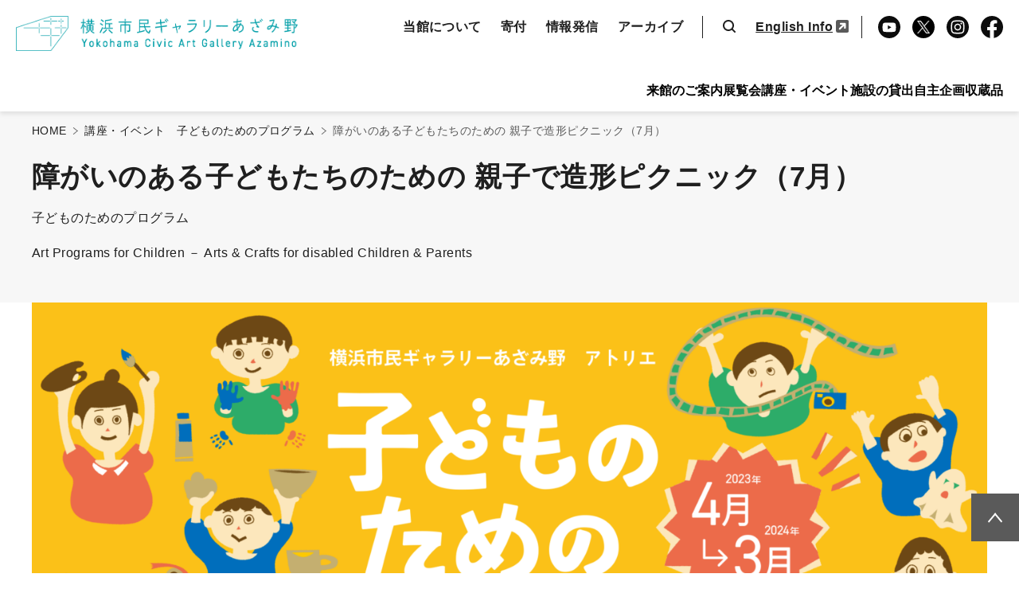

--- FILE ---
content_type: text/html; charset=UTF-8
request_url: https://artazamino.jp/event/post-7286
body_size: 12540
content:
<!doctype html>
<html lang="ja">
<head>
    <meta http-equiv="Content-Type" content="text/html; charset=UTF-8">

    <!-- Google Tag Manager -->
    <script>(function(w,d,s,l,i){w[l]=w[l]||[];w[l].push({'gtm.start':
          new Date().getTime(),event:'gtm.js'});var f=d.getElementsByTagName(s)[0],
        j=d.createElement(s),dl=l!='dataLayer'?'&l='+l:'';j.async=true;j.src=
        'https://www.googletagmanager.com/gtm.js?id='+i+dl;f.parentNode.insertBefore(j,f);
      })(window,document,'script','dataLayer','GTM-5M6P7GW');</script>
    <!-- End Google Tag Manager -->

    <meta charset="UTF-8">
    <meta name="viewport" content="width=device-width, initial-scale=1.0">
    <meta http-equiv="X-UA-Compatible" content="ie=edge">
    <meta property="description" content="横浜市民ギャラリーあざみ野">
    <link rel="canonical" href="https://artazamino.jp/">
    <meta name="format-detection" content="telephone=no">

    <!-- favicon -->
    <link rel="shortcut icon" href="https://artazamino.jp/wp-content/themes/artazamino/images/azaminofavi.ico">
    <link rel="icon" href="https://artazamino.jp/wp-content/themes/artazamino/images/azaminofavi_400x400-32x32.jpeg" sizes="32x32">
    <link rel="icon" href="https://artazamino.jp/wp-content/themes/artazamino/images/azaminofavi_400x400-192x192.jpeg" sizes="192x192">
    <link rel="apple-touch-icon-precomposed" href="https://artazamino.jp/wp-content/themes/artazamino/images/azaminofavi_400x400-180x180.jpeg" sizes="180x180">

    <!-- OGP -->
    <meta property="og:locale" content="ja_JP"/>
    <meta name="twitter:card" content="summary_large_image">
    <meta name="twitter:site" content="@artazamino">
    <meta property="og:site_name" content="横浜市民ギャラリーあざみ野">
    <meta property="og:locale" content="ja_JP">

    
                    <meta property="og:title" content="障がいのある子どもたちのための 親子で造形ピクニック（7月） | 子どものためのプログラム | 横浜市民ギャラリーあざみ野（アートフォーラムあざみ野）" />
            <meta property="og:type" content="article" />
            <meta property="og:description" content="">
                            <meta property="og:image" content="https://artazamino.jp/wp-content/uploads/2022/08/KNK0328-scaled.jpg" />
                        <meta property="og:url" content="https://artazamino.jp/event/post-7286" />
        
    
    <!-- /OGP -->

    <title>障がいのある子どもたちのための 親子で造形ピクニック（7月） &#8211; 横浜市民ギャラリーあざみ野（アートフォーラムあざみ野）</title>
<meta name='robots' content='max-image-preview:large' />
<link rel='dns-prefetch' href='//cdn.jsdelivr.net' />
<script type="text/javascript">
/* <![CDATA[ */
window._wpemojiSettings = {"baseUrl":"https:\/\/s.w.org\/images\/core\/emoji\/15.0.3\/72x72\/","ext":".png","svgUrl":"https:\/\/s.w.org\/images\/core\/emoji\/15.0.3\/svg\/","svgExt":".svg","source":{"concatemoji":"https:\/\/artazamino.jp\/wp-includes\/js\/wp-emoji-release.min.js?ver=6.6.4"}};
/*! This file is auto-generated */
!function(i,n){var o,s,e;function c(e){try{var t={supportTests:e,timestamp:(new Date).valueOf()};sessionStorage.setItem(o,JSON.stringify(t))}catch(e){}}function p(e,t,n){e.clearRect(0,0,e.canvas.width,e.canvas.height),e.fillText(t,0,0);var t=new Uint32Array(e.getImageData(0,0,e.canvas.width,e.canvas.height).data),r=(e.clearRect(0,0,e.canvas.width,e.canvas.height),e.fillText(n,0,0),new Uint32Array(e.getImageData(0,0,e.canvas.width,e.canvas.height).data));return t.every(function(e,t){return e===r[t]})}function u(e,t,n){switch(t){case"flag":return n(e,"\ud83c\udff3\ufe0f\u200d\u26a7\ufe0f","\ud83c\udff3\ufe0f\u200b\u26a7\ufe0f")?!1:!n(e,"\ud83c\uddfa\ud83c\uddf3","\ud83c\uddfa\u200b\ud83c\uddf3")&&!n(e,"\ud83c\udff4\udb40\udc67\udb40\udc62\udb40\udc65\udb40\udc6e\udb40\udc67\udb40\udc7f","\ud83c\udff4\u200b\udb40\udc67\u200b\udb40\udc62\u200b\udb40\udc65\u200b\udb40\udc6e\u200b\udb40\udc67\u200b\udb40\udc7f");case"emoji":return!n(e,"\ud83d\udc26\u200d\u2b1b","\ud83d\udc26\u200b\u2b1b")}return!1}function f(e,t,n){var r="undefined"!=typeof WorkerGlobalScope&&self instanceof WorkerGlobalScope?new OffscreenCanvas(300,150):i.createElement("canvas"),a=r.getContext("2d",{willReadFrequently:!0}),o=(a.textBaseline="top",a.font="600 32px Arial",{});return e.forEach(function(e){o[e]=t(a,e,n)}),o}function t(e){var t=i.createElement("script");t.src=e,t.defer=!0,i.head.appendChild(t)}"undefined"!=typeof Promise&&(o="wpEmojiSettingsSupports",s=["flag","emoji"],n.supports={everything:!0,everythingExceptFlag:!0},e=new Promise(function(e){i.addEventListener("DOMContentLoaded",e,{once:!0})}),new Promise(function(t){var n=function(){try{var e=JSON.parse(sessionStorage.getItem(o));if("object"==typeof e&&"number"==typeof e.timestamp&&(new Date).valueOf()<e.timestamp+604800&&"object"==typeof e.supportTests)return e.supportTests}catch(e){}return null}();if(!n){if("undefined"!=typeof Worker&&"undefined"!=typeof OffscreenCanvas&&"undefined"!=typeof URL&&URL.createObjectURL&&"undefined"!=typeof Blob)try{var e="postMessage("+f.toString()+"("+[JSON.stringify(s),u.toString(),p.toString()].join(",")+"));",r=new Blob([e],{type:"text/javascript"}),a=new Worker(URL.createObjectURL(r),{name:"wpTestEmojiSupports"});return void(a.onmessage=function(e){c(n=e.data),a.terminate(),t(n)})}catch(e){}c(n=f(s,u,p))}t(n)}).then(function(e){for(var t in e)n.supports[t]=e[t],n.supports.everything=n.supports.everything&&n.supports[t],"flag"!==t&&(n.supports.everythingExceptFlag=n.supports.everythingExceptFlag&&n.supports[t]);n.supports.everythingExceptFlag=n.supports.everythingExceptFlag&&!n.supports.flag,n.DOMReady=!1,n.readyCallback=function(){n.DOMReady=!0}}).then(function(){return e}).then(function(){var e;n.supports.everything||(n.readyCallback(),(e=n.source||{}).concatemoji?t(e.concatemoji):e.wpemoji&&e.twemoji&&(t(e.twemoji),t(e.wpemoji)))}))}((window,document),window._wpemojiSettings);
/* ]]> */
</script>
<style id='wp-emoji-styles-inline-css' type='text/css'>

	img.wp-smiley, img.emoji {
		display: inline !important;
		border: none !important;
		box-shadow: none !important;
		height: 1em !important;
		width: 1em !important;
		margin: 0 0.07em !important;
		vertical-align: -0.1em !important;
		background: none !important;
		padding: 0 !important;
	}
</style>
<link rel='stylesheet' id='wp-block-library-css' href='https://artazamino.jp/wp-includes/css/dist/block-library/style.min.css?ver=6.6.4' type='text/css' media='all' />
<style id='classic-theme-styles-inline-css' type='text/css'>
/*! This file is auto-generated */
.wp-block-button__link{color:#fff;background-color:#32373c;border-radius:9999px;box-shadow:none;text-decoration:none;padding:calc(.667em + 2px) calc(1.333em + 2px);font-size:1.125em}.wp-block-file__button{background:#32373c;color:#fff;text-decoration:none}
</style>
<style id='global-styles-inline-css' type='text/css'>
:root{--wp--preset--aspect-ratio--square: 1;--wp--preset--aspect-ratio--4-3: 4/3;--wp--preset--aspect-ratio--3-4: 3/4;--wp--preset--aspect-ratio--3-2: 3/2;--wp--preset--aspect-ratio--2-3: 2/3;--wp--preset--aspect-ratio--16-9: 16/9;--wp--preset--aspect-ratio--9-16: 9/16;--wp--preset--color--black: #000000;--wp--preset--color--cyan-bluish-gray: #abb8c3;--wp--preset--color--white: #ffffff;--wp--preset--color--pale-pink: #f78da7;--wp--preset--color--vivid-red: #cf2e2e;--wp--preset--color--luminous-vivid-orange: #ff6900;--wp--preset--color--luminous-vivid-amber: #fcb900;--wp--preset--color--light-green-cyan: #7bdcb5;--wp--preset--color--vivid-green-cyan: #00d084;--wp--preset--color--pale-cyan-blue: #8ed1fc;--wp--preset--color--vivid-cyan-blue: #0693e3;--wp--preset--color--vivid-purple: #9b51e0;--wp--preset--gradient--vivid-cyan-blue-to-vivid-purple: linear-gradient(135deg,rgba(6,147,227,1) 0%,rgb(155,81,224) 100%);--wp--preset--gradient--light-green-cyan-to-vivid-green-cyan: linear-gradient(135deg,rgb(122,220,180) 0%,rgb(0,208,130) 100%);--wp--preset--gradient--luminous-vivid-amber-to-luminous-vivid-orange: linear-gradient(135deg,rgba(252,185,0,1) 0%,rgba(255,105,0,1) 100%);--wp--preset--gradient--luminous-vivid-orange-to-vivid-red: linear-gradient(135deg,rgba(255,105,0,1) 0%,rgb(207,46,46) 100%);--wp--preset--gradient--very-light-gray-to-cyan-bluish-gray: linear-gradient(135deg,rgb(238,238,238) 0%,rgb(169,184,195) 100%);--wp--preset--gradient--cool-to-warm-spectrum: linear-gradient(135deg,rgb(74,234,220) 0%,rgb(151,120,209) 20%,rgb(207,42,186) 40%,rgb(238,44,130) 60%,rgb(251,105,98) 80%,rgb(254,248,76) 100%);--wp--preset--gradient--blush-light-purple: linear-gradient(135deg,rgb(255,206,236) 0%,rgb(152,150,240) 100%);--wp--preset--gradient--blush-bordeaux: linear-gradient(135deg,rgb(254,205,165) 0%,rgb(254,45,45) 50%,rgb(107,0,62) 100%);--wp--preset--gradient--luminous-dusk: linear-gradient(135deg,rgb(255,203,112) 0%,rgb(199,81,192) 50%,rgb(65,88,208) 100%);--wp--preset--gradient--pale-ocean: linear-gradient(135deg,rgb(255,245,203) 0%,rgb(182,227,212) 50%,rgb(51,167,181) 100%);--wp--preset--gradient--electric-grass: linear-gradient(135deg,rgb(202,248,128) 0%,rgb(113,206,126) 100%);--wp--preset--gradient--midnight: linear-gradient(135deg,rgb(2,3,129) 0%,rgb(40,116,252) 100%);--wp--preset--font-size--small: 13px;--wp--preset--font-size--medium: 20px;--wp--preset--font-size--large: 36px;--wp--preset--font-size--x-large: 42px;--wp--preset--spacing--20: 0.44rem;--wp--preset--spacing--30: 0.67rem;--wp--preset--spacing--40: 1rem;--wp--preset--spacing--50: 1.5rem;--wp--preset--spacing--60: 2.25rem;--wp--preset--spacing--70: 3.38rem;--wp--preset--spacing--80: 5.06rem;--wp--preset--shadow--natural: 6px 6px 9px rgba(0, 0, 0, 0.2);--wp--preset--shadow--deep: 12px 12px 50px rgba(0, 0, 0, 0.4);--wp--preset--shadow--sharp: 6px 6px 0px rgba(0, 0, 0, 0.2);--wp--preset--shadow--outlined: 6px 6px 0px -3px rgba(255, 255, 255, 1), 6px 6px rgba(0, 0, 0, 1);--wp--preset--shadow--crisp: 6px 6px 0px rgba(0, 0, 0, 1);}:where(.is-layout-flex){gap: 0.5em;}:where(.is-layout-grid){gap: 0.5em;}body .is-layout-flex{display: flex;}.is-layout-flex{flex-wrap: wrap;align-items: center;}.is-layout-flex > :is(*, div){margin: 0;}body .is-layout-grid{display: grid;}.is-layout-grid > :is(*, div){margin: 0;}:where(.wp-block-columns.is-layout-flex){gap: 2em;}:where(.wp-block-columns.is-layout-grid){gap: 2em;}:where(.wp-block-post-template.is-layout-flex){gap: 1.25em;}:where(.wp-block-post-template.is-layout-grid){gap: 1.25em;}.has-black-color{color: var(--wp--preset--color--black) !important;}.has-cyan-bluish-gray-color{color: var(--wp--preset--color--cyan-bluish-gray) !important;}.has-white-color{color: var(--wp--preset--color--white) !important;}.has-pale-pink-color{color: var(--wp--preset--color--pale-pink) !important;}.has-vivid-red-color{color: var(--wp--preset--color--vivid-red) !important;}.has-luminous-vivid-orange-color{color: var(--wp--preset--color--luminous-vivid-orange) !important;}.has-luminous-vivid-amber-color{color: var(--wp--preset--color--luminous-vivid-amber) !important;}.has-light-green-cyan-color{color: var(--wp--preset--color--light-green-cyan) !important;}.has-vivid-green-cyan-color{color: var(--wp--preset--color--vivid-green-cyan) !important;}.has-pale-cyan-blue-color{color: var(--wp--preset--color--pale-cyan-blue) !important;}.has-vivid-cyan-blue-color{color: var(--wp--preset--color--vivid-cyan-blue) !important;}.has-vivid-purple-color{color: var(--wp--preset--color--vivid-purple) !important;}.has-black-background-color{background-color: var(--wp--preset--color--black) !important;}.has-cyan-bluish-gray-background-color{background-color: var(--wp--preset--color--cyan-bluish-gray) !important;}.has-white-background-color{background-color: var(--wp--preset--color--white) !important;}.has-pale-pink-background-color{background-color: var(--wp--preset--color--pale-pink) !important;}.has-vivid-red-background-color{background-color: var(--wp--preset--color--vivid-red) !important;}.has-luminous-vivid-orange-background-color{background-color: var(--wp--preset--color--luminous-vivid-orange) !important;}.has-luminous-vivid-amber-background-color{background-color: var(--wp--preset--color--luminous-vivid-amber) !important;}.has-light-green-cyan-background-color{background-color: var(--wp--preset--color--light-green-cyan) !important;}.has-vivid-green-cyan-background-color{background-color: var(--wp--preset--color--vivid-green-cyan) !important;}.has-pale-cyan-blue-background-color{background-color: var(--wp--preset--color--pale-cyan-blue) !important;}.has-vivid-cyan-blue-background-color{background-color: var(--wp--preset--color--vivid-cyan-blue) !important;}.has-vivid-purple-background-color{background-color: var(--wp--preset--color--vivid-purple) !important;}.has-black-border-color{border-color: var(--wp--preset--color--black) !important;}.has-cyan-bluish-gray-border-color{border-color: var(--wp--preset--color--cyan-bluish-gray) !important;}.has-white-border-color{border-color: var(--wp--preset--color--white) !important;}.has-pale-pink-border-color{border-color: var(--wp--preset--color--pale-pink) !important;}.has-vivid-red-border-color{border-color: var(--wp--preset--color--vivid-red) !important;}.has-luminous-vivid-orange-border-color{border-color: var(--wp--preset--color--luminous-vivid-orange) !important;}.has-luminous-vivid-amber-border-color{border-color: var(--wp--preset--color--luminous-vivid-amber) !important;}.has-light-green-cyan-border-color{border-color: var(--wp--preset--color--light-green-cyan) !important;}.has-vivid-green-cyan-border-color{border-color: var(--wp--preset--color--vivid-green-cyan) !important;}.has-pale-cyan-blue-border-color{border-color: var(--wp--preset--color--pale-cyan-blue) !important;}.has-vivid-cyan-blue-border-color{border-color: var(--wp--preset--color--vivid-cyan-blue) !important;}.has-vivid-purple-border-color{border-color: var(--wp--preset--color--vivid-purple) !important;}.has-vivid-cyan-blue-to-vivid-purple-gradient-background{background: var(--wp--preset--gradient--vivid-cyan-blue-to-vivid-purple) !important;}.has-light-green-cyan-to-vivid-green-cyan-gradient-background{background: var(--wp--preset--gradient--light-green-cyan-to-vivid-green-cyan) !important;}.has-luminous-vivid-amber-to-luminous-vivid-orange-gradient-background{background: var(--wp--preset--gradient--luminous-vivid-amber-to-luminous-vivid-orange) !important;}.has-luminous-vivid-orange-to-vivid-red-gradient-background{background: var(--wp--preset--gradient--luminous-vivid-orange-to-vivid-red) !important;}.has-very-light-gray-to-cyan-bluish-gray-gradient-background{background: var(--wp--preset--gradient--very-light-gray-to-cyan-bluish-gray) !important;}.has-cool-to-warm-spectrum-gradient-background{background: var(--wp--preset--gradient--cool-to-warm-spectrum) !important;}.has-blush-light-purple-gradient-background{background: var(--wp--preset--gradient--blush-light-purple) !important;}.has-blush-bordeaux-gradient-background{background: var(--wp--preset--gradient--blush-bordeaux) !important;}.has-luminous-dusk-gradient-background{background: var(--wp--preset--gradient--luminous-dusk) !important;}.has-pale-ocean-gradient-background{background: var(--wp--preset--gradient--pale-ocean) !important;}.has-electric-grass-gradient-background{background: var(--wp--preset--gradient--electric-grass) !important;}.has-midnight-gradient-background{background: var(--wp--preset--gradient--midnight) !important;}.has-small-font-size{font-size: var(--wp--preset--font-size--small) !important;}.has-medium-font-size{font-size: var(--wp--preset--font-size--medium) !important;}.has-large-font-size{font-size: var(--wp--preset--font-size--large) !important;}.has-x-large-font-size{font-size: var(--wp--preset--font-size--x-large) !important;}
:where(.wp-block-post-template.is-layout-flex){gap: 1.25em;}:where(.wp-block-post-template.is-layout-grid){gap: 1.25em;}
:where(.wp-block-columns.is-layout-flex){gap: 2em;}:where(.wp-block-columns.is-layout-grid){gap: 2em;}
:root :where(.wp-block-pullquote){font-size: 1.5em;line-height: 1.6;}
</style>
<link rel='stylesheet' id='contact-form-7-css' href='https://artazamino.jp/wp-content/plugins/contact-form-7/includes/css/styles.css?ver=6.0.6' type='text/css' media='all' />
<link rel='stylesheet' id='photospace_responsive_gallery-frontend-css' href='https://artazamino.jp/wp-content/plugins/photospace-responsive/plugin-assets/css/frontend.css?ver=1.0.0' type='text/css' media='all' />
<link rel='stylesheet' id='splide.css-css' href='https://cdn.jsdelivr.net/npm/@splidejs/splide@4.1.4/dist/css/splide.min.css?ver=4.1.4' type='text/css' media='all' />
<link rel='stylesheet' id='foundations.css-css' href='https://artazamino.jp/wp-content/themes/artazamino/css/foundations.css?ver=6.6.4' type='text/css' media='all' />
<link rel='stylesheet' id='styles.css-css' href='https://artazamino.jp/wp-content/themes/artazamino/css/styles.css?ver=6.6.4' type='text/css' media='all' />
<link rel='stylesheet' id='styles_m.css-css' href='https://artazamino.jp/wp-content/themes/artazamino/css/styles_m.css?ver=6.6.4' type='text/css' media='all' />
<script type="text/javascript" src="https://ajax.googleapis.com/ajax/libs/jquery/3.1.1/jquery.min.js?ver=6.6.4" id="jquery-js"></script>
<script type="text/javascript" src="https://artazamino.jp/wp-includes/js/jquery/ui/core.min.js?ver=1.13.3" id="jquery-ui-core-js"></script>
<script type="text/javascript" src="https://artazamino.jp/wp-includes/js/jquery/ui/mouse.min.js?ver=1.13.3" id="jquery-ui-mouse-js"></script>
<script type="text/javascript" src="https://artazamino.jp/wp-includes/js/jquery/ui/sortable.min.js?ver=1.13.3" id="jquery-ui-sortable-js"></script>
<script type="text/javascript" src="https://artazamino.jp/wp-includes/js/jquery/ui/resizable.min.js?ver=1.13.3" id="jquery-ui-resizable-js"></script>
<script type="text/javascript" src="https://artazamino.jp/wp-content/plugins/advanced-custom-fields-pro/assets/build/js/acf.min.js?ver=6.1.6" id="acf-js"></script>
<script type="text/javascript" src="https://artazamino.jp/wp-content/plugins/advanced-custom-fields-pro/assets/build/js/acf-input.min.js?ver=6.1.6" id="acf-input-js"></script>
<script type="text/javascript" src="https://artazamino.jp/wp-content/plugins/ACF-Conditional-Taxonomy-Rules/includes/input_conditional_taxonomy.js?ver=3.0.0" id="acf-input-conditional-taxonomy-js"></script>
<script type="text/javascript" src="https://unpkg.com/imagesloaded@5/imagesloaded.pkgd.min.js?ver=6.6.4" id="imagesLoaded-js"></script>
<link rel="https://api.w.org/" href="https://artazamino.jp/wp-json/" /><link rel="alternate" title="JSON" type="application/json" href="https://artazamino.jp/wp-json/wp/v2/event/7286" /><link rel="EditURI" type="application/rsd+xml" title="RSD" href="https://artazamino.jp/xmlrpc.php?rsd" />
<meta name="generator" content="WordPress 6.6.4" />
<link rel="canonical" href="https://artazamino.jp/event/post-7286" />
<link rel='shortlink' href='https://artazamino.jp/?p=7286' />
<link rel="alternate" title="oEmbed (JSON)" type="application/json+oembed" href="https://artazamino.jp/wp-json/oembed/1.0/embed?url=https%3A%2F%2Fartazamino.jp%2Fevent%2Fpost-7286" />
<link rel="alternate" title="oEmbed (XML)" type="text/xml+oembed" href="https://artazamino.jp/wp-json/oembed/1.0/embed?url=https%3A%2F%2Fartazamino.jp%2Fevent%2Fpost-7286&#038;format=xml" />
<!--	photospace [ START ] -->
<style type="text/css">

.photospace_res ul.thumbs img {
    width: 63px;
    height: 63px;
}

.photospace_res .thumnail_row a.pageLink {
    width: 50px;
    height: 50px;
    line-height: 50px;
}

    .photospace_res ul.thumbs li {
        margin-bottom: 1px !important;
        margin-right: 1px !important;
    }

    .photospace_res .next,
    .photospace_res .prev {
        margin-right: 1px !important;
        margin-bottom: 1px !important;
    }


</style>
<!--	photospace [ END ] --> 

    </head>
<body id="pageTop" class="event-template-default single single-event postid-7286 post-7286">
<!-- Google Tag Manager (noscript) -->
<noscript><iframe src="https://www.googletagmanager.com/ns.html?id=GTM-5M6P7GW"
                  height="0" width="0" style="display:none;visibility:hidden"></iframe></noscript>
<!-- End Google Tag Manager (noscript) -->

<header class="header">
    
    <div class="header__grid">
        <h1 class="header__logo">
            <a href="https://artazamino.jp/">
                <picture>
                    <img src="https://artazamino.jp/wp-content/themes/artazamino/images/logo/logo.webp" alt="横浜市民ギャラリーあざみ野 | Yokohama Civic Art Gallery Azamino">
                </picture>
            </a>
        </h1>
        <div id="btnTrigger" class="header__sp-btn">
            <span></span>
            <span></span>
            <span></span>
        </div>
        <nav class="header__sup-nav--pc" aria-label="サイト内メニュー">
            <ul class="sup-nav-list">
                <li class="item hasSubNav">
                    <a href="https://artazamino.jp/about" class="item__label">当館について</a>
                </li>

                <li class="item hasSubNav">
                    <a href="https://artazamino.jp/donation" class="item__label">寄付</a>
                </li>

                <li class="item hasSubNav">
                    <span class="item__label">情報発信</span>
                    <div class="item__drawer">
                        <ul class="second-list">
                            <li><a class="link" href="https://artazamino.jp/artazamino" title="情報発信の情報誌アートあざみ野ページに移動します">情報誌アートあざみ野</a></li>
                            <li><a class="link isShrink" href="https://artazamino.jp/mailnews" title="情報発信のあざみ野メンバーズメールニュースページに移動します">あざみ野メンバーズメールニュース</a></li>
                            <li><a class="link" href="https://artazamino.jp/press-release" title="情報発信のプレスリリースページに移動します">プレスリリース</a></li>
                        </ul>
                    </div>
                </li>
                <li class="item hasSubNav">
                    <span class="item__label">アーカイブ</span>
                    <div class="item__drawer">
                        <ul class="second-list">
                            <li><a class="link" href="https://artazamino.jp/archives" title="アーカイブの過去の展覧会・イベントページに移動します">過去の展覧会・イベント</a></li>
                            <li><a class="link" href="https://artazamino.jp/artist" title="アーカイブのアーティストページに移動します">アーティスト</a></li>
                        </ul>
                    </div>
                </li>
                <li class="item--search">
                    <span class="search-switcher__label">検索</span>
                    <div class="search-switcher__box">
                        <div class="search-switcher__input">
                            <form method="get" id="searchform" action="https://artazamino.jp/">
    <label class="input-label" for="s">検索する</label><input class="input-cont" type="text" name="s" id="s" placeholder="検索語＋ENTER"/>
    <button class="input-btn" type="submit">検索する</button>
</form>
                        </div>
                    </div>
                </li>
                <li class="item--language">
                    <div class="language-switcher">
                        <a class="c-link-icon--outer" href="https://artazamino.jp/english" title="Jump to English Info page.">English Info</a>
                    </div>
                </li>
                <li class="item--youtube"><a href="https://www.youtube.com/user/artazamino" target="_blank" title="横浜市民ギャラリーあざみ野Youtube動画チャンネルを別のウィンドウで開きます">YouTube</a></li>
                <li class="item--X"><a href="https://x.com/artazamino" target="_blank" title="横浜市民ギャラリーあざみ野Xを別のウィンドウで開きます">X</a></li>
                <li class="item--instagram"><a href="https://www.instagram.com/artazamino/" target="_blank" title="横浜市民ギャラリーあざみ野インスタグラムを別のウィンドウで開きます">Instagram</a></li>
                <li class="item--facebook"><a href="https://www.facebook.com/artazamino" target="_blank" title="横浜市民ギャラリーあざみ野facebookページを別のウィンドウで開きます">Facebook</a></li>
            </ul>
        </nav>
            <nav class="header__main-nav--pc" aria-label="サイト内メニュー">
                                    <button class="nav-button"
                        aria-controls="nav-0"
                        aria-expanded="false"
                >
                    来館のご案内                </button>
                <div id="nav-0" class="nav-section">
                    <p class="nav-section__heading">
                        来館のご案内                    </p>
                    
                            <ul class="nav-list">
                    <li>
                <a href="https://artazamino.jp/access-and-opening-hour">
                    開館時間・アクセス                </a>
            </li>
                    <li>
                <a href="https://artazamino.jp/floor-map">
                    フロアマップ                </a>
            </li>
            </ul>
    
                    
                            <ul class="nav-list">
                    <li>
                <a href="https://artazamino.jp/barrier-free-access">
                    バリアフリー情報                </a>
            </li>
                    <li>
                <a href="https://artazamino.jp/childcare">
                    一時保育                </a>
            </li>
            </ul>
    
                    
                            <ul class="nav-list">
                    <li>
                <a href="https://artazamino.jp/free-wifi">
                    館内無線LAN                </a>
            </li>
                    <li>
                <a href="https://artazamino.jp/faq">
                    よくあるご質問                </a>
            </li>
            </ul>
    
                                    </div>
                                                <button class="nav-button"
                        aria-controls="nav-1"
                        aria-expanded="false"
                >
                    展覧会                </button>
                <div id="nav-1" class="nav-section">
                    <p class="nav-section__heading">
                        展覧会                    </p>
                    
                            <ul class="nav-list">
                    <li>
                <a href="https://artazamino.jp/schedules/exhibition-current">
                    開催中                </a>
            </li>
            </ul>
    
                    
                            <ul class="nav-list">
                    <li>
                <a href="https://artazamino.jp/schedules/exhibition-upcoming">
                    これから                </a>
            </li>
            </ul>
    
                    
                            <ul class="nav-list">
                    <li>
                <a href="https://artazamino.jp/schedules/exhibition-past">
                    これまで                </a>
            </li>
            </ul>
    
                                    </div>
                                                <button class="nav-button"
                        aria-controls="nav-2"
                        aria-expanded="false"
                >
                    講座・イベント                </button>
                <div id="nav-2" class="nav-section">
                    <p class="nav-section__heading">
                        講座・イベント                    </p>
                    
                            <ul class="nav-list">
                    <li>
                <a href="https://artazamino.jp/schedules/event-current">
                    今週開催                </a>
            </li>
            </ul>
    
                    
                            <ul class="nav-list">
                    <li>
                <a href="https://artazamino.jp/schedules/event-upcoming">
                    これから                </a>
            </li>
            </ul>
    
                                    </div>
                                                <button class="nav-button"
                        aria-controls="nav-3"
                        aria-expanded="false"
                >
                    施設の貸出                </button>
                <div id="nav-3" class="nav-section">
                    <p class="nav-section__heading">
                        施設の貸出                    </p>
                    
                            <ul class="nav-list">
                    <li>
                <a href="https://artazamino.jp/facility-rental#gallery">
                    展示室の貸出                </a>
            </li>
            </ul>
    
                    
                            <ul class="nav-list">
                    <li>
                <a href="https://artazamino.jp/facility-rental#atelier">
                    アトリエの貸出                </a>
            </li>
            </ul>
    
                                    </div>
                                                <button class="nav-button"
                        aria-controls="nav-4"
                        aria-expanded="false"
                >
                    自主企画                </button>
                <div id="nav-4" class="nav-section">
                    <p class="nav-section__heading">
                        自主企画のご案内                    </p>
                    
                            <dl class="nav-list">
        <dt class="nav-dl__title">
            展覧会        </dt>
                    <dd class="nav-dl__list">
                <a href="https://artazamino.jp/series/azamino-exhibition">
                    企画展／コレクション展                </a>
            </dd>
                    <dd class="nav-dl__list">
                <a href="https://artazamino.jp/series/fellow-art">
                    フェローアートギャラリー                </a>
            </dd>
                    <dd class="nav-dl__list">
                <a href="https://artazamino.jp/series/showcase">
                    ショーケースギャラリー                </a>
            </dd>
                    <dd class="nav-dl__list">
                <a href="https://artazamino.jp/series/gallery-in-the-lobby">
                    Gallery in the Lobby                </a>
            </dd>
            </dl>
    
                            <dl class="nav-list">
        <dt class="nav-dl__title">
            講座・イベント        </dt>
                    <dd class="nav-dl__list">
                <a href="https://artazamino.jp/series/for-kodomo">
                    子どものためのプログラム                </a>
            </dd>
                    <dd class="nav-dl__list">
                <a href="https://artazamino.jp/series/free-zone">
                    親子のフリーゾーン                </a>
            </dd>
                    <dd class="nav-dl__list">
                <a href="https://artazamino.jp/series/for-school">
                    学校のための造形プログラム                </a>
            </dd>
                    <dd class="nav-dl__list">
                <a href="https://artazamino.jp/series/for-citizen">
                    ラーニングプログラム                </a>
            </dd>
            </dl>
    
                            <dl class="nav-list">
                    <dt class="nav-dl__title">
                地域連携            </dt>

                            <dd class="nav-dl__list">
                    <a href="https://artazamino.jp/series/local">
                        地域協働（地域共創プログラム等）                    </a>
                </dd>
                            <dd class="nav-dl__list">
                    <a href="https://artazamino.jp/series/artto">
                        アート＋認知症 やさしい美術館鑑賞会                    </a>
                </dd>
                            <dd class="nav-dl__list">
                    <a href="https://artazamino.jp/series/fellow-marche">
                        あざみ野フェローマルシェ                    </a>
                </dd>
                            <dd class="nav-dl__list">
                    <a href="https://artazamino.jp/lunch">
                        パン・お弁当の販売                    </a>
                </dd>
            
                    <dt class="nav-dl__title">
                その他            </dt>

                            <dd class="nav-dl__list">
                    <a href="https://artazamino.jp/series/lobby-concert">
                        ロビー活用プログラム                    </a>
                </dd>
                            <dd class="nav-dl__list">
                    <a href="https://artazamino.jp/series/others">
                        その他・イベント                    </a>
                </dd>
            
            </dl>
                    </div>
                                                <button class="nav-button"
                        aria-controls="nav-5"
                        aria-expanded="false"
                >
                    収蔵品                </button>
                <div id="nav-5" class="nav-section">
                    <p class="nav-section__heading">
                        収蔵品                    </p>
                    
                            <ul class="nav-list">
                    <li>
                <a href="https://artazamino.jp/about-the-collection">
                    横浜市所蔵カメラ・写真コレクション                </a>
            </li>
            </ul>
    
                    
                            <ul class="nav-list">
                    <li>
                <a href="https://artazamino.jp/gallery-on-the-web">
                    収蔵品紹介                </a>
            </li>
            </ul>
    
                    
                            <ul class="nav-list">
                    <li>
                <a href="https://jmapps.ne.jp/azamino/">
                    収蔵品検索                </a>
            </li>
            </ul>
    
                                    </div>
                                                                </nav>

    <nav id="spNav" class="header__nav--sp" aria-label="サイト内メニュー">
        <div class="inner">
            <div class="sp-search-lang-list">
                <div class="item--language">
                    <div class="language-switcher">
                        <a class="language-switcher__label" href="https://artazamino.jp/english">English</a>
                    </div>
                </div>
                <div class="item--search">
                    <form method="get" id="searchform" action="https://artazamino.jp/">
                        <label class="input-label" for="sSP">検索する</label>
                        <input class="input-cont" type="text" name="s" id="sSP" placeholder="検索語＋ENTER" />
                        <button class="input-btn" type="submit">検索する</button>
                    </form>
                </div>
            </div>

            <div class="sp-main-nav-list">

                
                    
                        <details class="item itemTrigger">
                        <summary class="item__label">
                            来館のご案内                        </summary>

                        <div class="item__drawer">
                                                            
                                                                    <ul class="second-list">
                                                                                                                    <li>
                                            <a class="link"
                                               href="https://artazamino.jp/access-and-opening-hour"
                                               title="ページに移動します"
                                               >
                                                開館時間・アクセス                                            </a>
                                        </li>
                                                                                                                    <li>
                                            <a class="link"
                                               href="https://artazamino.jp/floor-map"
                                               title="ページに移動します"
                                               >
                                                フロアマップ                                            </a>
                                        </li>
                                                                    </ul>
                                
                                                            
                                                                    <ul class="second-list">
                                                                                                                    <li>
                                            <a class="link"
                                               href="https://artazamino.jp/barrier-free-access"
                                               title="ページに移動します"
                                               >
                                                バリアフリー情報                                            </a>
                                        </li>
                                                                                                                    <li>
                                            <a class="link"
                                               href="https://artazamino.jp/childcare"
                                               title="ページに移動します"
                                               >
                                                一時保育                                            </a>
                                        </li>
                                                                    </ul>
                                
                                                            
                                                                    <ul class="second-list">
                                                                                                                    <li>
                                            <a class="link"
                                               href="https://artazamino.jp/free-wifi"
                                               title="ページに移動します"
                                               >
                                                館内無線LAN                                            </a>
                                        </li>
                                                                                                                    <li>
                                            <a class="link"
                                               href="https://artazamino.jp/faq"
                                               title="ページに移動します"
                                               >
                                                よくあるご質問                                            </a>
                                        </li>
                                                                    </ul>
                                
                            
                        </div>
                    </details>

                
                    
                        <details class="item itemTrigger">
                        <summary class="item__label">
                            展覧会                        </summary>

                        <div class="item__drawer">
                                                            
                                                                    <ul class="second-list">
                                                                                                                    <li>
                                            <a class="link"
                                               href="https://artazamino.jp/schedules/exhibition-current"
                                               title="ページに移動します"
                                               >
                                                開催中                                            </a>
                                        </li>
                                                                    </ul>
                                
                                                            
                                                                    <ul class="second-list">
                                                                                                                    <li>
                                            <a class="link"
                                               href="https://artazamino.jp/schedules/exhibition-upcoming"
                                               title="ページに移動します"
                                               >
                                                これから                                            </a>
                                        </li>
                                                                    </ul>
                                
                                                            
                                                                    <ul class="second-list">
                                                                                                                    <li>
                                            <a class="link"
                                               href="https://artazamino.jp/schedules/exhibition-past"
                                               title="ページに移動します"
                                               >
                                                これまで                                            </a>
                                        </li>
                                                                    </ul>
                                
                            
                        </div>
                    </details>

                
                    
                        <details class="item itemTrigger">
                        <summary class="item__label">
                            講座・イベント                        </summary>

                        <div class="item__drawer">
                                                            
                                                                    <ul class="second-list">
                                                                                                                    <li>
                                            <a class="link"
                                               href="https://artazamino.jp/schedules/event-current"
                                               title="ページに移動します"
                                               >
                                                今週開催                                            </a>
                                        </li>
                                                                    </ul>
                                
                                                            
                                                                    <ul class="second-list">
                                                                                                                    <li>
                                            <a class="link"
                                               href="https://artazamino.jp/schedules/event-upcoming"
                                               title="ページに移動します"
                                               >
                                                これから                                            </a>
                                        </li>
                                                                    </ul>
                                
                            
                        </div>
                    </details>

                
                    
                        <details class="item itemTrigger">
                        <summary class="item__label">
                            施設の貸出                        </summary>

                        <div class="item__drawer">
                                                            
                                                                    <ul class="second-list">
                                                                                                                    <li>
                                            <a class="link"
                                               href="https://artazamino.jp/facility-rental#gallery"
                                               title="ページに移動します"
                                               >
                                                展示室の貸出                                            </a>
                                        </li>
                                                                    </ul>
                                
                                                            
                                                                    <ul class="second-list">
                                                                                                                    <li>
                                            <a class="link"
                                               href="https://artazamino.jp/facility-rental#atelier"
                                               title="ページに移動します"
                                               >
                                                アトリエの貸出                                            </a>
                                        </li>
                                                                    </ul>
                                
                            
                        </div>
                    </details>

                
                    
                        <details class="item itemTrigger">
                        <summary class="item__label">
                            自主企画                        </summary>

                        <div class="item__drawer">
                                                                                                <span class="schedule-sub-title">
                                        展覧会                                    </span>
                                
                                                                    <ul class="second-list">
                                                                                                                                                            <li>
                                            <a class="link"
                                               href="https://artazamino.jp/series/azamino-exhibition"
                                               title="ページに移動します"
                                               >
                                                企画展／コレクション展                                            </a>
                                        </li>
                                                                                                                    <li>
                                            <a class="link"
                                               href="https://artazamino.jp/series/fellow-art"
                                               title="ページに移動します"
                                               >
                                                フェローアートギャラリー                                            </a>
                                        </li>
                                                                                                                    <li>
                                            <a class="link"
                                               href="https://artazamino.jp/series/showcase"
                                               title="ページに移動します"
                                               >
                                                ショーケースギャラリー                                            </a>
                                        </li>
                                                                                                                    <li>
                                            <a class="link"
                                               href="https://artazamino.jp/series/gallery-in-the-lobby"
                                               title="ページに移動します"
                                               >
                                                Gallery in the Lobby                                            </a>
                                        </li>
                                                                    </ul>
                                
                                                                                                <span class="schedule-sub-title">
                                        講座・イベント                                    </span>
                                
                                                                    <ul class="second-list">
                                                                                                                                                            <li>
                                            <a class="link"
                                               href="https://artazamino.jp/series/for-kodomo"
                                               title="ページに移動します"
                                               >
                                                子どものためのプログラム                                            </a>
                                        </li>
                                                                                                                    <li>
                                            <a class="link"
                                               href="https://artazamino.jp/series/free-zone"
                                               title="ページに移動します"
                                               >
                                                親子のフリーゾーン                                            </a>
                                        </li>
                                                                                                                    <li>
                                            <a class="link"
                                               href="https://artazamino.jp/series/for-school"
                                               title="ページに移動します"
                                               >
                                                学校のための造形プログラム                                            </a>
                                        </li>
                                                                                                                    <li>
                                            <a class="link"
                                               href="https://artazamino.jp/series/for-citizen"
                                               title="ページに移動します"
                                               >
                                                ラーニングプログラム                                            </a>
                                        </li>
                                                                    </ul>
                                
                                                            
                                                                                                            <span class="schedule-sub-title">
                                            地域連携                                        </span>

                                        <ul class="second-list">
                                                                                            <li>
                                                    <a href="https://artazamino.jp/series/local">
                                                        地域協働（地域共創プログラム等）                                                    </a>
                                                </li>
                                                                                            <li>
                                                    <a href="https://artazamino.jp/series/artto">
                                                        アート＋認知症 やさしい美術館鑑賞会                                                    </a>
                                                </li>
                                                                                            <li>
                                                    <a href="https://artazamino.jp/series/fellow-marche">
                                                        あざみ野フェローマルシェ                                                    </a>
                                                </li>
                                                                                            <li>
                                                    <a href="https://artazamino.jp/lunch">
                                                        パン・お弁当の販売                                                    </a>
                                                </li>
                                                                                    </ul>
                                                                            <span class="schedule-sub-title">
                                            その他                                        </span>

                                        <ul class="second-list">
                                                                                            <li>
                                                    <a href="https://artazamino.jp/series/lobby-concert">
                                                        ロビー活用プログラム                                                    </a>
                                                </li>
                                                                                            <li>
                                                    <a href="https://artazamino.jp/series/others">
                                                        その他・イベント                                                    </a>
                                                </li>
                                                                                    </ul>
                                                                    
                            
                        </div>
                    </details>

                
                    
                        <details class="item itemTrigger">
                        <summary class="item__label">
                            収蔵品                        </summary>

                        <div class="item__drawer">
                                                            
                                                                    <ul class="second-list">
                                                                                                                    <li>
                                            <a class="link"
                                               href="https://artazamino.jp/about-the-collection"
                                               title="ページに移動します"
                                               >
                                                横浜市所蔵カメラ・写真コレクション                                            </a>
                                        </li>
                                                                    </ul>
                                
                                                            
                                                                    <ul class="second-list">
                                                                                                                    <li>
                                            <a class="link"
                                               href="https://artazamino.jp/gallery-on-the-web"
                                               title="ページに移動します"
                                               >
                                                収蔵品紹介                                            </a>
                                        </li>
                                                                    </ul>
                                
                                                            
                                                                    <ul class="second-list">
                                                                                                                    <li>
                                            <a class="link"
                                               href="https://artazamino.jp/https://jmapps.ne.jp/azamino/"
                                               title="ページに移動します"
                                               >
                                                収蔵品検索                                            </a>
                                        </li>
                                                                    </ul>
                                
                            
                        </div>
                    </details>

                
                    
                        <details class="item itemTrigger">
                        <summary class="item__label">
                            情報発信                        </summary>

                        <div class="item__drawer">
                                                            
                                                                    <ul class="second-list">
                                                                                                                    <li>
                                            <a class="link"
                                               href="https://artazamino.jp/artazamino"
                                               title="ページに移動します"
                                               >
                                                情報誌アートあざみ野                                            </a>
                                        </li>
                                                                                                                    <li>
                                            <a class="link"
                                               href="https://artazamino.jp/mailnews"
                                               title="ページに移動します"
                                               >
                                                あざみ野メンバーズメールニュース                                            </a>
                                        </li>
                                                                                                                    <li>
                                            <a class="link"
                                               href="https://artazamino.jp/press-release"
                                               title="ページに移動します"
                                               >
                                                プレスリリース                                            </a>
                                        </li>
                                                                    </ul>
                                
                            
                        </div>
                    </details>

                
                    
                        <details class="item itemTrigger">
                        <summary class="item__label">
                            アーカイブ                        </summary>

                        <div class="item__drawer">
                                                            
                                                                    <ul class="second-list">
                                                                                                                    <li>
                                            <a class="link"
                                               href="https://artazamino.jp/archives"
                                               title="ページに移動します"
                                               >
                                                過去の展覧会・イベント                                            </a>
                                        </li>
                                                                                                                    <li>
                                            <a class="link"
                                               href="https://artazamino.jp/artist"
                                               title="ページに移動します"
                                               >
                                                アーティスト                                            </a>
                                        </li>
                                                                    </ul>
                                
                            
                        </div>
                    </details>

                
            </div>

            <ul class="sp-sup-nav-list">
                                    <li class="">
                        <a href="https://artazamino.jp/about">
                            当館について                        </a>
                    </li>
                                    <li class="">
                        <a href="https://artazamino.jp/category/information">
                            お知らせ                        </a>
                    </li>
                                    <li class="">
                        <a href="https://artazamino.jp/donation">
                            寄付                        </a>
                    </li>
                                    <li class="">
                        <a href="https://artazamino.jp/contact">
                            お問い合わせ                        </a>
                    </li>
                                    <li class="">
                        <a href="https://artazamino.jp/privacypolicy">
                            プライバシーポリシー                        </a>
                    </li>
                                    <li class="">
                        <a href="https://artazamino.jp/sitepolicy">
                            サイトポリシー                        </a>
                    </li>
                                    <li class="">
                        <a href="https://artazamino.jp/webaccessibility">
                            ウェブアクセシビリティ                        </a>
                    </li>
                                    <li class="">
                        <a href="https://artazamino.jp/snspolicy">
                            SNSポリシー                        </a>
                    </li>
                                    <li class="">
                        <a href="https://artazamino.jp/link">
                            関連リンク                        </a>
                    </li>
                                    <li class="">
                        <a href="https://artazamino.jp/plan-and-report">
                            事業計画書・事業報告書                        </a>
                    </li>
                                    <li class="">
                        <a href="https://artazamino.jp/sitemap">
                            サイトマップ                        </a>
                    </li>
                            </ul>
        </div>
    </nav>
        </div>
</header>

<main>

<section class="single-wrapper">
    
        <div class="c-page-head">

            
    <nav class="c-breadcrumbs" aria-label="現在位置">
        <ul class="c-breadcrumbs__list">
            <li><a href="https://artazamino.jp/">HOME</a></li>

                                <li><a href="https://artazamino.jp/series/for-kodomo" title="講座・イベント　子どものためのプログラム一覧ページに移動します">講座・イベント　子どものためのプログラム</a></li>
                    <li class="current"><span>障がいのある子どもたちのための 親子で造形ピクニック（7月）</span></li>
                        </ul>
    </nav>


            <div class="c-page-head__inner">
                <h2 class="c-page-head__title">障がいのある子どもたちのための 親子で造形ピクニック（7月）</h2>
                                <p class="c-page-head__sub-title">子どものためのプログラム</p>
                <p class="c-page-head__title-en">Art Programs for Children － Arts &amp; Crafts for disabled Children &amp; Parents</p>
            </div>
        </div>

        <div class="c-single-hero">
            <img width="1440" height="720" src="https://artazamino.jp/wp-content/uploads/2023/02/banner_v3-1440x720.png" class="attachment-hero_pc size-hero_pc" alt="" decoding="async" loading="lazy" srcset="https://artazamino.jp/wp-content/uploads/2023/02/banner_v3-1440x720.png 1440w, https://artazamino.jp/wp-content/uploads/2023/02/banner_v3-300x150.png 300w, https://artazamino.jp/wp-content/uploads/2023/02/banner_v3-1024x512.png 1024w, https://artazamino.jp/wp-content/uploads/2023/02/banner_v3-768x384.png 768w, https://artazamino.jp/wp-content/uploads/2023/02/banner_v3-1000x500.png 1000w, https://artazamino.jp/wp-content/uploads/2023/02/banner_v3-1536x768.png 1536w, https://artazamino.jp/wp-content/uploads/2023/02/banner_v3.png 2048w" sizes="(max-width: 1440px) 100vw, 1440px" />        </div>

        <div class="c-page-nav">
            <ul class="c-page-nav__list">
                                    <li class="item"><a href="#overview">概要</a></li>
                                    <li class="item"><a href="#relatedDoc">関連資料</a></li>
                            </ul>
        </div>

        <div class="c-content">

            <section id="overview" class="c-sec sec-overview">
                <h3 class="c-sec__title">概要</h3>
                <div class="overview-description">
                    <p>「えのぐ」、「ねんど」、「かみ」の素材をつかって自由にあそべます。<br />
家族やお友だちといっしょにそれぞれのペースでゆったり過ごしてみませんか？<br />
不明な点はお気軽にお問合せください。</p>
                </div>
                                    <div class="overview-sub-description">
                        子どものためのプログラムでは、自分の手や目、からだ全体をつかって伸びやかに活動することを通して、子どもたちの自立心と心身の健やかな成長を育むことを目的としています。子どもにとって、素材で遊ぶ活動も描きつくる活動も、まずはゆったりとした時間の中で自分と向き合い、「こんなことをしてみたい」という気持ちに出会うことが大切です。アトリエに、ぜひあそびにきてね！                    </div>
                                <ul class="overview-list">
                                            <li class="overview-list__item">
                            <strong>日程</strong>
                            <span><time datetime="2023-7-15">2023年7月15日(土)</time></span>
                        </li>
                                            <li class="overview-list__item">
                            <strong>時間</strong>
                            <span>10:00～12:00</span>
                        </li>
                                            <li class="overview-list__item">
                            <strong>対象・定員</strong>
                            <span>個別支援学級、特別支援学校等に通う子どもとその保護者、きょうだい、お友達／各日10グループ程度（1グループ5名まで）</span>
                        </li>
                                            <li class="overview-list__item">
                            <strong>料金</strong>
                            <span>4歳以上の子ども 100円</span>
                        </li>
                                        <li class="overview-list__item">
                        <strong>会場</strong>
                        <span>3Fアトリエ</span>
                    </li>
                                            <li class="overview-list__item">
                            <strong>申込方法</strong>
                            <span>
                                下記の「申込み」ボタンからお申込みください。応募多数の場合は抽選です。<br />
<br />
※ きょうだいで対象年齢が該当する場合は、連名でお申込みいただけます。<br />
  お友だち同士の連名のお申込みは、「あざみ野ファミリーワークショップ」<br />
 「あざみ野親子のフリーゾーン」「親子で造形ピクニック」のみ可能です。<br />
<br />
◎申込み後の流れ<br />
受付完了後に「受付確認メール」（自動返信）をお送りします。届かない場合はご連絡ください。<br />
<br />
登録アドレスに間違いがあるか、PCからのメール受信拒否が設定されている場合があります。設定をご確認の上、当館ドメインの「artazamino.jp」の受信設定をお願いいたします。<br />
※ 申込み締切り後、抽選結果にかかわらず原則全員にメールでお知らせします。<br />
 締切日を1週間過ぎても連絡のない場合はお問合せください。<br />
※ 締切日を過ぎても定員に満たない場合は、先着順で電話申込みを受付けます。<br />
※ お預かりした個人情報は、横浜市芸術文化振興財団個人情報保護方針に基づき厳重に管理します。                                                                    <span class="entry-end">
                                        <span>募集終了</span>
                                    </span>
                                                            </span>
                        </li>
                                            <li class="overview-list__item">
                            <strong>申込期間</strong>
                            <span>2023年7月5日(水)締切</span>
                        </li>
                                                <li class="overview-list__item">
                                <strong>
                                    主催                                </strong>
                                <span class="involvements">
                                <span>横浜市民ギャラリーあざみ野（公益財団法人横浜市芸術文化振興財団）</span>                            </span>
                            </li>
                                                            </ul>
                                    <div class="overview-images">
                                                    <div class="overview-images__item">
                                <div class="overview-images__image">
                                    <img width="2560" height="1707" src="https://artazamino.jp/wp-content/uploads/2022/08/KNK0328-scaled.jpg" class="attachment-exhibition-image-thumbnail size-exhibition-image-thumbnail" alt="親子で造形ピクニック" decoding="async" fetchpriority="high" srcset="https://artazamino.jp/wp-content/uploads/2022/08/KNK0328-scaled.jpg 2560w, https://artazamino.jp/wp-content/uploads/2022/08/KNK0328-300x200.jpg 300w, https://artazamino.jp/wp-content/uploads/2022/08/KNK0328-1024x683.jpg 1024w, https://artazamino.jp/wp-content/uploads/2022/08/KNK0328-768x512.jpg 768w, https://artazamino.jp/wp-content/uploads/2022/08/KNK0328-900x600.jpg 900w, https://artazamino.jp/wp-content/uploads/2022/08/KNK0328-1536x1024.jpg 1536w, https://artazamino.jp/wp-content/uploads/2022/08/KNK0328-2048x1366.jpg 2048w, https://artazamino.jp/wp-content/uploads/2022/08/KNK0328-1440x960.jpg 1440w" sizes="(max-width: 2560px) 100vw, 2560px" />                                </div>
                                <p class="overview-images__caption">
                                                                    </p>
                            </div>
                                                    <div class="overview-images__item">
                                <div class="overview-images__image">
                                    <img width="1164" height="777" src="https://artazamino.jp/wp-content/uploads/2023/02/s_MG_1687.jpg" class="attachment-exhibition-image-thumbnail size-exhibition-image-thumbnail" alt="" decoding="async" srcset="https://artazamino.jp/wp-content/uploads/2023/02/s_MG_1687.jpg 1164w, https://artazamino.jp/wp-content/uploads/2023/02/s_MG_1687-300x200.jpg 300w, https://artazamino.jp/wp-content/uploads/2023/02/s_MG_1687-1024x684.jpg 1024w, https://artazamino.jp/wp-content/uploads/2023/02/s_MG_1687-768x513.jpg 768w, https://artazamino.jp/wp-content/uploads/2023/02/s_MG_1687-899x600.jpg 899w" sizes="(max-width: 1164px) 100vw, 1164px" />                                </div>
                                <p class="overview-images__caption">
                                                                    </p>
                            </div>
                                                    <div class="overview-images__item">
                                <div class="overview-images__image">
                                    <img width="653" height="435" src="https://artazamino.jp/wp-content/uploads/2023/02/picnic.jpg" class="attachment-exhibition-image-thumbnail size-exhibition-image-thumbnail" alt="親子で造形ピクニック　講座イメージ" decoding="async" srcset="https://artazamino.jp/wp-content/uploads/2023/02/picnic.jpg 653w, https://artazamino.jp/wp-content/uploads/2023/02/picnic-300x200.jpg 300w" sizes="(max-width: 653px) 100vw, 653px" />                                </div>
                                <p class="overview-images__caption">
                                                                    </p>
                            </div>
                                            </div>
                            </section>

            
            
            <!-- Todo: 関連イベントのデザインが変わったので、function化する -->
            
            
                            <section id="relatedDoc" class="c-sec sec-relatedDoc">
                    <h3 class="c-sec__title">関連資料</h3>
                    <div class="related-doc">
                                                        <div class="related-doc__item">
                                    <a href="https://artazamino.jp/wp-content/uploads/2023/08/azamino_Art-Programs-for-Children_flyer202304-202403.pdf">
                                        <img width="718" height="1024" src="https://artazamino.jp/wp-content/uploads/2023/08/azamino_Art-Programs-for-Children_flyer202304-202403-718x1024.jpg" class="attachment-large size-large" alt="子どものためのプログラム2023年4月-2024年3月チラシ" decoding="async" loading="lazy" srcset="https://artazamino.jp/wp-content/uploads/2023/08/azamino_Art-Programs-for-Children_flyer202304-202403-718x1024.jpg 718w, https://artazamino.jp/wp-content/uploads/2023/08/azamino_Art-Programs-for-Children_flyer202304-202403-210x300.jpg 210w, https://artazamino.jp/wp-content/uploads/2023/08/azamino_Art-Programs-for-Children_flyer202304-202403-768x1095.jpg 768w, https://artazamino.jp/wp-content/uploads/2023/08/azamino_Art-Programs-for-Children_flyer202304-202403-421x600.jpg 421w, https://artazamino.jp/wp-content/uploads/2023/08/azamino_Art-Programs-for-Children_flyer202304-202403-1077x1536.jpg 1077w, https://artazamino.jp/wp-content/uploads/2023/08/azamino_Art-Programs-for-Children_flyer202304-202403-1436x2048.jpg 1436w, https://artazamino.jp/wp-content/uploads/2023/08/azamino_Art-Programs-for-Children_flyer202304-202403-1010x1440.jpg 1010w, https://artazamino.jp/wp-content/uploads/2023/08/azamino_Art-Programs-for-Children_flyer202304-202403-scaled.jpg 1795w" sizes="(max-width: 718px) 100vw, 718px" />                                                                                    <p>子どものためのプログラム2023年4月-2024年3月チラシ</p>
                                                                            </a>
                                </div>
                                                </div>
                </section>
            
            
            
            <aside class="single-sup-info">
                            </aside>

        </div><!-- /.c-content -->

    </section>

</main>

<div class="footer-sitemap">
    <div class="footer-sitemap__list">
        <ul class="list-first">
            <li>
                <div>来館のご案内</div>
                <ul class="list-second">
                    <li>
                        <ul class="list-third">
                            <li><a href="https://artazamino.jp/access-and-opening-hour" title="開館時間・アクセスページに移動します">開館時間・アクセス</a></li>
                            <li><a href="https://artazamino.jp/floor-map" title="フロアマップページに移動します">フロアマップ</a></li>
                            <li><a href="https://artazamino.jp/barrier-free-access" title="バリアフリー情報ページに移動します">バリアフリー情報</a></li>
                            <li><a href="https://artazamino.jp/childcare" title="一時保育ページに移動します">一時保育</a></li>
                            <li><a href="https://artazamino.jp/free-wifi" title="館内無線LANページに移動します">館内無線LAN</a></li>
                            <li><a href="https://artazamino.jp/faq" title="館内無線LANページに移動します">よくあるご質問</a></li>
                        </ul>
                    </li>
                </ul>
            </li>
            <li>
                <div>展覧会</div>
                <ul class="list-third">
                    <li><a href="https://artazamino.jp/schedules/exhibition-current" title="開催中の展覧会ページに移動します">開催中</a></li>
                    <li><a href="https://artazamino.jp/schedules/exhibition-upcoming" title="これから開催の展覧会ページに移動します">これから</a></li>
                    <li><a href="https://artazamino.jp/schedules/exhibition-past" title="過去の展覧会ページに移動します">これまで</a></li>
                </ul>
            </li>
            <li>
                <div>講座・イベント</div>
                <ul class="list-third">
                    <li><a href="https://artazamino.jp/schedules/event-current" title="開催中の講座・イベントページに移動します">開催中</a></li>
                    <li><a href="https://artazamino.jp/schedules/event-upcoming" title="これから開催の講座・イベントページに移動します">これから</a></li>
                </ul>
            </li>
            <li>
                <div>施設の貸出</div>
                <ul class="list-third">
                    <li><a href="https://artazamino.jp/facility-rental#gallery" title="展示室の貸出ページに移動します">展示室の貸出</a></li>
                    <li><a href="https://artazamino.jp/facility-rental#atelier" title=アトリエの貸出ページに移動します">アトリエの貸出</a></li>
                </ul>
            </li>
            <li class="mb200">
                <div>自主企画のご案内</div>
                <ul class="list-second">
                    <li>
                        <div>展覧会</div>
                        <ul class="list-third">
                            <li><a href="https://artazamino.jp/series/azamino-exhibition" title="企画展／コレクション展ページに移動します">企画展／コレクション展</a></li>
                            <li><a href="https://artazamino.jp/series/fellow-art" title="フェローアートギャラリーページに移動します">フェローアートギャラリー</a></li>
                            <li><a href="https://artazamino.jp/series/showcase" title="ショーケースギャラリーページに移動します">ショーケースギャラリー</a></li>
                            <li><a href="https://artazamino.jp/series/gallery-in-the-lobby" title="Gallery in the Lobbyページに移動します">Gallery in the Lobby</a></li>
                        </ul>
                    </li>
                    <li>
                        <div>講座・イベント</div>
                        <ul class="list-third">
                            <li><a href="https://artazamino.jp/series/for-kodomo" title="子どものためのプログラムページに移動します">子どものためのプログラム</a></li>
                            <li><a href="https://artazamino.jp/series/free-zone" title="親子のフリーゾーンページに移動します">親子のフリーゾーン</a></li>
                            <li><a href="https://artazamino.jp/series/for-school" title="学校のための造形プログラムページに移動します">学校のための造形プログラム</a></li>
                            <li><a href="https://artazamino.jp/series/for-citizen" title="ラーニングプログラムページに移動します">ラーニングプログラム</a></li>
                        </ul>
                    </li>
                    <li>
                        <div>地域連携</div>
                        <ul class="list-third">
                            <li><a href="https://artazamino.jp/series/local" title="地域協働ページに移動します">地域協働</a></li>
                            <li><a href="https://artazamino.jp/series/artto" title="アート＋認知症 やさしい美術館鑑賞会ページに移動します">アート＋認知症 やさしい美術館鑑賞会</a></li>
                            <li><a href="https://artazamino.jp/series/fellow-marche" title="あざみ野フェローマルシェページに移動します">あざみ野フェローマルシェ</a></li>
                            <li><a href="https://artazamino.jp/lunch" title="パン・お弁当の販売ページに移動します">パン・お弁当の販売</a></li>
                        </ul>
                    </li>

                    <li>
                        <div>その他</div>
                        <ul class="list-third">
                            <li><a href="https://artazamino.jp/series/lobby-concert" title="ロビー活用プログラムページに移動します">ロビー活用プログラム</a></li>
                            <li><a href="https://artazamino.jp/series/others" title="その他・イベントページに移動します">その他・イベント</a></li>
                        </ul>
                    </li>
                </ul>
            </li>

            <li>
                <div>収蔵品</div>
                <ul class="list-third">
                    <li><a href="https://artazamino.jp/about-the-collection" title="横浜市所蔵カメラ・写真コレクションページに移動します">横浜市所蔵カメラ・写真コレクション</a></li>
                    <li><a href="https://artazamino.jp/gallery-on-the-web" title="収蔵品紹介ページに移動します">収蔵品紹介</a></li>
                    <li><a href="https://jmapps.ne.jp/azamino/" title="所蔵品検索ページに移動します">所蔵品検索</a></li>
                </ul>
            </li>
            <li>
                <div>情報発信</div>
                <ul class="list-third">
                    <li><a href="https://artazamino.jp/artazamino" title="情報発信の情報誌アートあざみ野ページに移動します">情報誌アートあざみ野</a></li>
                    <li><a href="https://artazamino.jp/mailnews" title="情報発信のあざみ野メンバーズメールニュースページに移動します">あざみ野メンバーズメールニュース</a></li>
                    <li><a href="https://artazamino.jp/press-release" title="情報発信のプレスリリースページに移動します">プレスリリース</a></li>
                </ul>
            </li>
            <li class="mb350">
                <div>アーカイブ</div>
                <ul class="list-third">
                    <li><a href="https://artazamino.jp/archives" title="アーカイブの過去の展覧会・イベントページに移動します">過去の展覧会・イベント</a></li>
                    <li><a href="https://artazamino.jp/artist" title="アーカイブのアーティストページに移動します">アーティスト</a></li>
                </ul>
            </li>

            <li><div><a href="https://artazamino.jp/about" title="当館についてページに移動します">当館について</a></div></li>
            <li><div><a href="https://artazamino.jp/donation" title="基本情報ページのアクセスコーナーに移動します">寄付</a></div></li>
            <li><div><a href="https://artazamino.jp/category/information" title="お知らせページに移動します">お知らせ</a></div></li>
            <li><div><a href="https://artazamino.jp/contact" title="お問い合わせページを開きます">お問い合わせ</a></div></li>
            <li><div><a href="https://artazamino.jp/privacypolicy" title="プライバシーポリシーページに移動します">プライバシーポリシー</a></div></li>
            <li><div><a href="https://artazamino.jp/sitepolicy" title="サイトポリシーページに移動します">サイトポリシー</a></div></li>
            <li><div><a href="https://artazamino.jp/webaccessibility" title="ウェブアクセシビリティページに移動します">ウェブアクセシビリティ</a></div></li>
            <li><div><a href="https://artazamino.jp/snspolicy" title="SNSポリシーページに移動します">SNSポリシー</a></div></li>
            <li><div><a href="https://artazamino.jp/link" title="関連リンクページに移動します">関連リンク</a></div></li>
            <li><div><a href="https://artazamino.jp/plan-and-report" title="事業計画書・事業報告書ページに移動します">事業計画書・事業報告書</a></div></li>
            <li><div><a href="https://artazamino.jp/sitemap" title="サイトマップページに移動します">サイトマップ</a></div></li>
            <li>
                <div>旧サイトコンテンツ</div>
                <ul class="list-third">
                    <li><a href="/archived/archives.html" target="_blank" title="旧サイトコンテンツのイベントアーカイブ（2021年度以前）に移動します">旧イベントアーカイブ（2021年度以前）</a></li>
                    <li><a href="/archived/artist/" target="_blank" title="旧サイトコンテンツのアーティストアーカイブ（2021年度以前）に移動します">旧アーティストアーカイブ（2021年度以前）</a></li>
                    <li><a href="/archived/interview/" target="_blank" title="旧サイトコンテンツのインタビューアーカイブ（2021年度以前）に移動します">旧インタビューアーカイブ（2021年度以前）</a></li>
                    <li><a href="/archived/blog/" target="_blank" title="旧サイトコンテンツのブログ（2022年8月以前）に移動します">旧ブログ（2022年8月以前）</a></li>
                </ul>
            </li>
        </ul>
    </div>
</div>

<footer class="footer">
    <a id="backTop" class="back-top" href="#pageTop">Topへ戻る</a>
    <div class="footer__grid">
        <div class="footer__logo">
            <a href="https://artazamino.jp/">
                <img src="https://artazamino.jp/wp-content/themes/artazamino/images/logo/logo_w.webp"
                     alt="横浜市民ギャラリーあざみ野">
            </a>
        </div>
        <p class="footer__address">〒225-0012　横浜市青葉区あざみ野南1-17-3<br/>
            TEL：045-910-5656<br/>
            FAX：045-910-5674</p>
        <!-- todo: sns link -->
        <ul class="footer__sns">
            <li>
                <a href="https://www.youtube.com/user/artazamino" target="_blank" title="あざみ野市民ギャラリーのYoutubeを開きます">
                    <picture>
                        <source media="(min-width:768px)"
                                srcset="https://artazamino.jp/wp-content/themes/artazamino/images/footer/icon_youtube.png 1x, https://artazamino.jp/wp-content/themes/artazamino/images/footer/icon_youtube@2x.png 2x, https://artazamino.jp/wp-content/themes/artazamino/images/footer/icon_youtube@3x.png 3x">
                        <source media="(max-width:767px)"
                                srcset="https://artazamino.jp/wp-content/themes/artazamino/images/footer/icon_youtube.png 1x, https://artazamino.jp/wp-content/themes/artazamino/images/footer/icon_youtube@2x.png 2x, https://artazamino.jp/wp-content/themes/artazamino/images/footer/icon_youtube@3x.png 3x">
                        <img src="https://artazamino.jp/wp-content/themes/artazamino/images/footer/icon_youtube.png" alt="YouTube">
                    </picture>
                </a>
            </li>
            <li class="icon--X">
                <a href="https://x.com/artazamino" target="_blank" title="あざみ野市民ギャラリーのXを開きます">
                    <img src="https://artazamino.jp/wp-content/themes/artazamino/images/footer/icon_x.png" alt="X">
                </a>
            </li>
            <li>
                <a href="https://www.instagram.com/artazamino/" target="_blank" title="あざみ野市民ギャラリーのInstagramを開きます">
                    <picture>
                        <source media="(min-width:768px)"
                                srcset="https://artazamino.jp/wp-content/themes/artazamino/images/footer/icon_insta.png 1x, https://artazamino.jp/wp-content/themes/artazamino/images/footer/icon_insta@2x.png 2x, https://artazamino.jp/wp-content/themes/artazamino/images/footer/icon_insta@3x.png 3x">
                        <source media="(max-width:767px)"
                                srcset="https://artazamino.jp/wp-content/themes/artazamino/images/footer/icon_insta.png 1x, https://artazamino.jp/wp-content/themes/artazamino/images/footer/icon_insta@2x.png 2x, https://artazamino.jp/wp-content/themes/artazamino/images/footer/icon_insta@3x.png 3x">
                        <img src="https://artazamino.jp/wp-content/themes/artazamino/images/footer/icon_insta.png" alt="X">
                    </picture>
                </a>
            </li>
            <li>
                <a href="https://www.facebook.com/artazamino" target="_blank" title="あざみ野市民ギャラリーのfacebookを開きます">
                    <picture>
                        <source media="(min-width:768px)"
                                srcset="https://artazamino.jp/wp-content/themes/artazamino/images/footer/icon_facebook.png 1x, https://artazamino.jp/wp-content/themes/artazamino/images/footer/icon_facebook@2x.png 2x, https://artazamino.jp/wp-content/themes/artazamino/images/footer/icon_facebook@3x.png 3x">
                        <source media="(max-width:767px)"
                                srcset="https://artazamino.jp/wp-content/themes/artazamino/images/footer/icon_facebook.png 1x, https://artazamino.jp/wp-content/themes/artazamino/images/footer/icon_facebook@2x.png 2x, https://artazamino.jp/wp-content/themes/artazamino/images/footer/icon_facebook@3x.png 3x">
                        <img src="https://artazamino.jp/wp-content/themes/artazamino/images/footer/icon_facebook.png" alt="Facebook">
                    </picture>
                </a>
            </li>
        </ul>
        <small class="footer__copyright">copyright©Yokohama Civic Art Gallery Azamino. All rights reserved.</small>
    </div>
    <script type="text/javascript" src="https://artazamino.jp/wp-includes/js/dist/hooks.min.js?ver=2810c76e705dd1a53b18" id="wp-hooks-js"></script>
<script type="text/javascript" src="https://artazamino.jp/wp-includes/js/dist/i18n.min.js?ver=5e580eb46a90c2b997e6" id="wp-i18n-js"></script>
<script type="text/javascript" id="wp-i18n-js-after">
/* <![CDATA[ */
wp.i18n.setLocaleData( { 'text direction\u0004ltr': [ 'ltr' ] } );
/* ]]> */
</script>
<script type="text/javascript" src="https://artazamino.jp/wp-content/plugins/contact-form-7/includes/swv/js/index.js?ver=6.0.6" id="swv-js"></script>
<script type="text/javascript" id="contact-form-7-js-translations">
/* <![CDATA[ */
( function( domain, translations ) {
	var localeData = translations.locale_data[ domain ] || translations.locale_data.messages;
	localeData[""].domain = domain;
	wp.i18n.setLocaleData( localeData, domain );
} )( "contact-form-7", {"translation-revision-date":"2025-04-11 06:42:50+0000","generator":"GlotPress\/4.0.1","domain":"messages","locale_data":{"messages":{"":{"domain":"messages","plural-forms":"nplurals=1; plural=0;","lang":"ja_JP"},"This contact form is placed in the wrong place.":["\u3053\u306e\u30b3\u30f3\u30bf\u30af\u30c8\u30d5\u30a9\u30fc\u30e0\u306f\u9593\u9055\u3063\u305f\u4f4d\u7f6e\u306b\u7f6e\u304b\u308c\u3066\u3044\u307e\u3059\u3002"],"Error:":["\u30a8\u30e9\u30fc:"]}},"comment":{"reference":"includes\/js\/index.js"}} );
/* ]]> */
</script>
<script type="text/javascript" id="contact-form-7-js-before">
/* <![CDATA[ */
var wpcf7 = {
    "api": {
        "root": "https:\/\/artazamino.jp\/wp-json\/",
        "namespace": "contact-form-7\/v1"
    }
};
/* ]]> */
</script>
<script type="text/javascript" src="https://artazamino.jp/wp-content/plugins/contact-form-7/includes/js/index.js?ver=6.0.6" id="contact-form-7-js"></script>
<script type="text/javascript" src="https://artazamino.jp/wp-content/plugins/photospace-responsive/plugin-assets/js/jquery-migrate.min.js?ver=1.0.0" id="photospace_responsive_gallery-migrate-min-frontend-js"></script>
<script type="text/javascript" src="https://artazamino.jp/wp-content/plugins/photospace-responsive/plugin-assets/js/frontend.min.js?ver=1.0.0" id="photospace_responsive_gallery-frontend-js"></script>
<script type="text/javascript" src="https://cdn.jsdelivr.net/npm/@splidejs/splide@4.1.4/dist/js/splide.min.js?ver=4.1.4" id="splide-js"></script>
<script type="text/javascript" src="https://artazamino.jp/wp-content/themes/artazamino/js/scripts.js" id="scripts.js-js"></script>
<script type="text/javascript" src="https://www.google.com/recaptcha/api.js?render=6LehQXsqAAAAAIUNhG8CY56r1WXGxmnETiOVfi_N&amp;ver=3.0" id="google-recaptcha-js"></script>
<script type="text/javascript" src="https://artazamino.jp/wp-includes/js/dist/vendor/wp-polyfill.min.js?ver=3.15.0" id="wp-polyfill-js"></script>
<script type="text/javascript" id="wpcf7-recaptcha-js-before">
/* <![CDATA[ */
var wpcf7_recaptcha = {
    "sitekey": "6LehQXsqAAAAAIUNhG8CY56r1WXGxmnETiOVfi_N",
    "actions": {
        "homepage": "homepage",
        "contactform": "contactform"
    }
};
/* ]]> */
</script>
<script type="text/javascript" src="https://artazamino.jp/wp-content/plugins/contact-form-7/modules/recaptcha/index.js?ver=6.0.6" id="wpcf7-recaptcha-js"></script>
</footer>

</body>
</html>


--- FILE ---
content_type: text/html; charset=utf-8
request_url: https://www.google.com/recaptcha/api2/anchor?ar=1&k=6LehQXsqAAAAAIUNhG8CY56r1WXGxmnETiOVfi_N&co=aHR0cHM6Ly9hcnRhemFtaW5vLmpwOjQ0Mw..&hl=en&v=PoyoqOPhxBO7pBk68S4YbpHZ&size=invisible&anchor-ms=20000&execute-ms=30000&cb=ylf1c7skadtx
body_size: 49749
content:
<!DOCTYPE HTML><html dir="ltr" lang="en"><head><meta http-equiv="Content-Type" content="text/html; charset=UTF-8">
<meta http-equiv="X-UA-Compatible" content="IE=edge">
<title>reCAPTCHA</title>
<style type="text/css">
/* cyrillic-ext */
@font-face {
  font-family: 'Roboto';
  font-style: normal;
  font-weight: 400;
  font-stretch: 100%;
  src: url(//fonts.gstatic.com/s/roboto/v48/KFO7CnqEu92Fr1ME7kSn66aGLdTylUAMa3GUBHMdazTgWw.woff2) format('woff2');
  unicode-range: U+0460-052F, U+1C80-1C8A, U+20B4, U+2DE0-2DFF, U+A640-A69F, U+FE2E-FE2F;
}
/* cyrillic */
@font-face {
  font-family: 'Roboto';
  font-style: normal;
  font-weight: 400;
  font-stretch: 100%;
  src: url(//fonts.gstatic.com/s/roboto/v48/KFO7CnqEu92Fr1ME7kSn66aGLdTylUAMa3iUBHMdazTgWw.woff2) format('woff2');
  unicode-range: U+0301, U+0400-045F, U+0490-0491, U+04B0-04B1, U+2116;
}
/* greek-ext */
@font-face {
  font-family: 'Roboto';
  font-style: normal;
  font-weight: 400;
  font-stretch: 100%;
  src: url(//fonts.gstatic.com/s/roboto/v48/KFO7CnqEu92Fr1ME7kSn66aGLdTylUAMa3CUBHMdazTgWw.woff2) format('woff2');
  unicode-range: U+1F00-1FFF;
}
/* greek */
@font-face {
  font-family: 'Roboto';
  font-style: normal;
  font-weight: 400;
  font-stretch: 100%;
  src: url(//fonts.gstatic.com/s/roboto/v48/KFO7CnqEu92Fr1ME7kSn66aGLdTylUAMa3-UBHMdazTgWw.woff2) format('woff2');
  unicode-range: U+0370-0377, U+037A-037F, U+0384-038A, U+038C, U+038E-03A1, U+03A3-03FF;
}
/* math */
@font-face {
  font-family: 'Roboto';
  font-style: normal;
  font-weight: 400;
  font-stretch: 100%;
  src: url(//fonts.gstatic.com/s/roboto/v48/KFO7CnqEu92Fr1ME7kSn66aGLdTylUAMawCUBHMdazTgWw.woff2) format('woff2');
  unicode-range: U+0302-0303, U+0305, U+0307-0308, U+0310, U+0312, U+0315, U+031A, U+0326-0327, U+032C, U+032F-0330, U+0332-0333, U+0338, U+033A, U+0346, U+034D, U+0391-03A1, U+03A3-03A9, U+03B1-03C9, U+03D1, U+03D5-03D6, U+03F0-03F1, U+03F4-03F5, U+2016-2017, U+2034-2038, U+203C, U+2040, U+2043, U+2047, U+2050, U+2057, U+205F, U+2070-2071, U+2074-208E, U+2090-209C, U+20D0-20DC, U+20E1, U+20E5-20EF, U+2100-2112, U+2114-2115, U+2117-2121, U+2123-214F, U+2190, U+2192, U+2194-21AE, U+21B0-21E5, U+21F1-21F2, U+21F4-2211, U+2213-2214, U+2216-22FF, U+2308-230B, U+2310, U+2319, U+231C-2321, U+2336-237A, U+237C, U+2395, U+239B-23B7, U+23D0, U+23DC-23E1, U+2474-2475, U+25AF, U+25B3, U+25B7, U+25BD, U+25C1, U+25CA, U+25CC, U+25FB, U+266D-266F, U+27C0-27FF, U+2900-2AFF, U+2B0E-2B11, U+2B30-2B4C, U+2BFE, U+3030, U+FF5B, U+FF5D, U+1D400-1D7FF, U+1EE00-1EEFF;
}
/* symbols */
@font-face {
  font-family: 'Roboto';
  font-style: normal;
  font-weight: 400;
  font-stretch: 100%;
  src: url(//fonts.gstatic.com/s/roboto/v48/KFO7CnqEu92Fr1ME7kSn66aGLdTylUAMaxKUBHMdazTgWw.woff2) format('woff2');
  unicode-range: U+0001-000C, U+000E-001F, U+007F-009F, U+20DD-20E0, U+20E2-20E4, U+2150-218F, U+2190, U+2192, U+2194-2199, U+21AF, U+21E6-21F0, U+21F3, U+2218-2219, U+2299, U+22C4-22C6, U+2300-243F, U+2440-244A, U+2460-24FF, U+25A0-27BF, U+2800-28FF, U+2921-2922, U+2981, U+29BF, U+29EB, U+2B00-2BFF, U+4DC0-4DFF, U+FFF9-FFFB, U+10140-1018E, U+10190-1019C, U+101A0, U+101D0-101FD, U+102E0-102FB, U+10E60-10E7E, U+1D2C0-1D2D3, U+1D2E0-1D37F, U+1F000-1F0FF, U+1F100-1F1AD, U+1F1E6-1F1FF, U+1F30D-1F30F, U+1F315, U+1F31C, U+1F31E, U+1F320-1F32C, U+1F336, U+1F378, U+1F37D, U+1F382, U+1F393-1F39F, U+1F3A7-1F3A8, U+1F3AC-1F3AF, U+1F3C2, U+1F3C4-1F3C6, U+1F3CA-1F3CE, U+1F3D4-1F3E0, U+1F3ED, U+1F3F1-1F3F3, U+1F3F5-1F3F7, U+1F408, U+1F415, U+1F41F, U+1F426, U+1F43F, U+1F441-1F442, U+1F444, U+1F446-1F449, U+1F44C-1F44E, U+1F453, U+1F46A, U+1F47D, U+1F4A3, U+1F4B0, U+1F4B3, U+1F4B9, U+1F4BB, U+1F4BF, U+1F4C8-1F4CB, U+1F4D6, U+1F4DA, U+1F4DF, U+1F4E3-1F4E6, U+1F4EA-1F4ED, U+1F4F7, U+1F4F9-1F4FB, U+1F4FD-1F4FE, U+1F503, U+1F507-1F50B, U+1F50D, U+1F512-1F513, U+1F53E-1F54A, U+1F54F-1F5FA, U+1F610, U+1F650-1F67F, U+1F687, U+1F68D, U+1F691, U+1F694, U+1F698, U+1F6AD, U+1F6B2, U+1F6B9-1F6BA, U+1F6BC, U+1F6C6-1F6CF, U+1F6D3-1F6D7, U+1F6E0-1F6EA, U+1F6F0-1F6F3, U+1F6F7-1F6FC, U+1F700-1F7FF, U+1F800-1F80B, U+1F810-1F847, U+1F850-1F859, U+1F860-1F887, U+1F890-1F8AD, U+1F8B0-1F8BB, U+1F8C0-1F8C1, U+1F900-1F90B, U+1F93B, U+1F946, U+1F984, U+1F996, U+1F9E9, U+1FA00-1FA6F, U+1FA70-1FA7C, U+1FA80-1FA89, U+1FA8F-1FAC6, U+1FACE-1FADC, U+1FADF-1FAE9, U+1FAF0-1FAF8, U+1FB00-1FBFF;
}
/* vietnamese */
@font-face {
  font-family: 'Roboto';
  font-style: normal;
  font-weight: 400;
  font-stretch: 100%;
  src: url(//fonts.gstatic.com/s/roboto/v48/KFO7CnqEu92Fr1ME7kSn66aGLdTylUAMa3OUBHMdazTgWw.woff2) format('woff2');
  unicode-range: U+0102-0103, U+0110-0111, U+0128-0129, U+0168-0169, U+01A0-01A1, U+01AF-01B0, U+0300-0301, U+0303-0304, U+0308-0309, U+0323, U+0329, U+1EA0-1EF9, U+20AB;
}
/* latin-ext */
@font-face {
  font-family: 'Roboto';
  font-style: normal;
  font-weight: 400;
  font-stretch: 100%;
  src: url(//fonts.gstatic.com/s/roboto/v48/KFO7CnqEu92Fr1ME7kSn66aGLdTylUAMa3KUBHMdazTgWw.woff2) format('woff2');
  unicode-range: U+0100-02BA, U+02BD-02C5, U+02C7-02CC, U+02CE-02D7, U+02DD-02FF, U+0304, U+0308, U+0329, U+1D00-1DBF, U+1E00-1E9F, U+1EF2-1EFF, U+2020, U+20A0-20AB, U+20AD-20C0, U+2113, U+2C60-2C7F, U+A720-A7FF;
}
/* latin */
@font-face {
  font-family: 'Roboto';
  font-style: normal;
  font-weight: 400;
  font-stretch: 100%;
  src: url(//fonts.gstatic.com/s/roboto/v48/KFO7CnqEu92Fr1ME7kSn66aGLdTylUAMa3yUBHMdazQ.woff2) format('woff2');
  unicode-range: U+0000-00FF, U+0131, U+0152-0153, U+02BB-02BC, U+02C6, U+02DA, U+02DC, U+0304, U+0308, U+0329, U+2000-206F, U+20AC, U+2122, U+2191, U+2193, U+2212, U+2215, U+FEFF, U+FFFD;
}
/* cyrillic-ext */
@font-face {
  font-family: 'Roboto';
  font-style: normal;
  font-weight: 500;
  font-stretch: 100%;
  src: url(//fonts.gstatic.com/s/roboto/v48/KFO7CnqEu92Fr1ME7kSn66aGLdTylUAMa3GUBHMdazTgWw.woff2) format('woff2');
  unicode-range: U+0460-052F, U+1C80-1C8A, U+20B4, U+2DE0-2DFF, U+A640-A69F, U+FE2E-FE2F;
}
/* cyrillic */
@font-face {
  font-family: 'Roboto';
  font-style: normal;
  font-weight: 500;
  font-stretch: 100%;
  src: url(//fonts.gstatic.com/s/roboto/v48/KFO7CnqEu92Fr1ME7kSn66aGLdTylUAMa3iUBHMdazTgWw.woff2) format('woff2');
  unicode-range: U+0301, U+0400-045F, U+0490-0491, U+04B0-04B1, U+2116;
}
/* greek-ext */
@font-face {
  font-family: 'Roboto';
  font-style: normal;
  font-weight: 500;
  font-stretch: 100%;
  src: url(//fonts.gstatic.com/s/roboto/v48/KFO7CnqEu92Fr1ME7kSn66aGLdTylUAMa3CUBHMdazTgWw.woff2) format('woff2');
  unicode-range: U+1F00-1FFF;
}
/* greek */
@font-face {
  font-family: 'Roboto';
  font-style: normal;
  font-weight: 500;
  font-stretch: 100%;
  src: url(//fonts.gstatic.com/s/roboto/v48/KFO7CnqEu92Fr1ME7kSn66aGLdTylUAMa3-UBHMdazTgWw.woff2) format('woff2');
  unicode-range: U+0370-0377, U+037A-037F, U+0384-038A, U+038C, U+038E-03A1, U+03A3-03FF;
}
/* math */
@font-face {
  font-family: 'Roboto';
  font-style: normal;
  font-weight: 500;
  font-stretch: 100%;
  src: url(//fonts.gstatic.com/s/roboto/v48/KFO7CnqEu92Fr1ME7kSn66aGLdTylUAMawCUBHMdazTgWw.woff2) format('woff2');
  unicode-range: U+0302-0303, U+0305, U+0307-0308, U+0310, U+0312, U+0315, U+031A, U+0326-0327, U+032C, U+032F-0330, U+0332-0333, U+0338, U+033A, U+0346, U+034D, U+0391-03A1, U+03A3-03A9, U+03B1-03C9, U+03D1, U+03D5-03D6, U+03F0-03F1, U+03F4-03F5, U+2016-2017, U+2034-2038, U+203C, U+2040, U+2043, U+2047, U+2050, U+2057, U+205F, U+2070-2071, U+2074-208E, U+2090-209C, U+20D0-20DC, U+20E1, U+20E5-20EF, U+2100-2112, U+2114-2115, U+2117-2121, U+2123-214F, U+2190, U+2192, U+2194-21AE, U+21B0-21E5, U+21F1-21F2, U+21F4-2211, U+2213-2214, U+2216-22FF, U+2308-230B, U+2310, U+2319, U+231C-2321, U+2336-237A, U+237C, U+2395, U+239B-23B7, U+23D0, U+23DC-23E1, U+2474-2475, U+25AF, U+25B3, U+25B7, U+25BD, U+25C1, U+25CA, U+25CC, U+25FB, U+266D-266F, U+27C0-27FF, U+2900-2AFF, U+2B0E-2B11, U+2B30-2B4C, U+2BFE, U+3030, U+FF5B, U+FF5D, U+1D400-1D7FF, U+1EE00-1EEFF;
}
/* symbols */
@font-face {
  font-family: 'Roboto';
  font-style: normal;
  font-weight: 500;
  font-stretch: 100%;
  src: url(//fonts.gstatic.com/s/roboto/v48/KFO7CnqEu92Fr1ME7kSn66aGLdTylUAMaxKUBHMdazTgWw.woff2) format('woff2');
  unicode-range: U+0001-000C, U+000E-001F, U+007F-009F, U+20DD-20E0, U+20E2-20E4, U+2150-218F, U+2190, U+2192, U+2194-2199, U+21AF, U+21E6-21F0, U+21F3, U+2218-2219, U+2299, U+22C4-22C6, U+2300-243F, U+2440-244A, U+2460-24FF, U+25A0-27BF, U+2800-28FF, U+2921-2922, U+2981, U+29BF, U+29EB, U+2B00-2BFF, U+4DC0-4DFF, U+FFF9-FFFB, U+10140-1018E, U+10190-1019C, U+101A0, U+101D0-101FD, U+102E0-102FB, U+10E60-10E7E, U+1D2C0-1D2D3, U+1D2E0-1D37F, U+1F000-1F0FF, U+1F100-1F1AD, U+1F1E6-1F1FF, U+1F30D-1F30F, U+1F315, U+1F31C, U+1F31E, U+1F320-1F32C, U+1F336, U+1F378, U+1F37D, U+1F382, U+1F393-1F39F, U+1F3A7-1F3A8, U+1F3AC-1F3AF, U+1F3C2, U+1F3C4-1F3C6, U+1F3CA-1F3CE, U+1F3D4-1F3E0, U+1F3ED, U+1F3F1-1F3F3, U+1F3F5-1F3F7, U+1F408, U+1F415, U+1F41F, U+1F426, U+1F43F, U+1F441-1F442, U+1F444, U+1F446-1F449, U+1F44C-1F44E, U+1F453, U+1F46A, U+1F47D, U+1F4A3, U+1F4B0, U+1F4B3, U+1F4B9, U+1F4BB, U+1F4BF, U+1F4C8-1F4CB, U+1F4D6, U+1F4DA, U+1F4DF, U+1F4E3-1F4E6, U+1F4EA-1F4ED, U+1F4F7, U+1F4F9-1F4FB, U+1F4FD-1F4FE, U+1F503, U+1F507-1F50B, U+1F50D, U+1F512-1F513, U+1F53E-1F54A, U+1F54F-1F5FA, U+1F610, U+1F650-1F67F, U+1F687, U+1F68D, U+1F691, U+1F694, U+1F698, U+1F6AD, U+1F6B2, U+1F6B9-1F6BA, U+1F6BC, U+1F6C6-1F6CF, U+1F6D3-1F6D7, U+1F6E0-1F6EA, U+1F6F0-1F6F3, U+1F6F7-1F6FC, U+1F700-1F7FF, U+1F800-1F80B, U+1F810-1F847, U+1F850-1F859, U+1F860-1F887, U+1F890-1F8AD, U+1F8B0-1F8BB, U+1F8C0-1F8C1, U+1F900-1F90B, U+1F93B, U+1F946, U+1F984, U+1F996, U+1F9E9, U+1FA00-1FA6F, U+1FA70-1FA7C, U+1FA80-1FA89, U+1FA8F-1FAC6, U+1FACE-1FADC, U+1FADF-1FAE9, U+1FAF0-1FAF8, U+1FB00-1FBFF;
}
/* vietnamese */
@font-face {
  font-family: 'Roboto';
  font-style: normal;
  font-weight: 500;
  font-stretch: 100%;
  src: url(//fonts.gstatic.com/s/roboto/v48/KFO7CnqEu92Fr1ME7kSn66aGLdTylUAMa3OUBHMdazTgWw.woff2) format('woff2');
  unicode-range: U+0102-0103, U+0110-0111, U+0128-0129, U+0168-0169, U+01A0-01A1, U+01AF-01B0, U+0300-0301, U+0303-0304, U+0308-0309, U+0323, U+0329, U+1EA0-1EF9, U+20AB;
}
/* latin-ext */
@font-face {
  font-family: 'Roboto';
  font-style: normal;
  font-weight: 500;
  font-stretch: 100%;
  src: url(//fonts.gstatic.com/s/roboto/v48/KFO7CnqEu92Fr1ME7kSn66aGLdTylUAMa3KUBHMdazTgWw.woff2) format('woff2');
  unicode-range: U+0100-02BA, U+02BD-02C5, U+02C7-02CC, U+02CE-02D7, U+02DD-02FF, U+0304, U+0308, U+0329, U+1D00-1DBF, U+1E00-1E9F, U+1EF2-1EFF, U+2020, U+20A0-20AB, U+20AD-20C0, U+2113, U+2C60-2C7F, U+A720-A7FF;
}
/* latin */
@font-face {
  font-family: 'Roboto';
  font-style: normal;
  font-weight: 500;
  font-stretch: 100%;
  src: url(//fonts.gstatic.com/s/roboto/v48/KFO7CnqEu92Fr1ME7kSn66aGLdTylUAMa3yUBHMdazQ.woff2) format('woff2');
  unicode-range: U+0000-00FF, U+0131, U+0152-0153, U+02BB-02BC, U+02C6, U+02DA, U+02DC, U+0304, U+0308, U+0329, U+2000-206F, U+20AC, U+2122, U+2191, U+2193, U+2212, U+2215, U+FEFF, U+FFFD;
}
/* cyrillic-ext */
@font-face {
  font-family: 'Roboto';
  font-style: normal;
  font-weight: 900;
  font-stretch: 100%;
  src: url(//fonts.gstatic.com/s/roboto/v48/KFO7CnqEu92Fr1ME7kSn66aGLdTylUAMa3GUBHMdazTgWw.woff2) format('woff2');
  unicode-range: U+0460-052F, U+1C80-1C8A, U+20B4, U+2DE0-2DFF, U+A640-A69F, U+FE2E-FE2F;
}
/* cyrillic */
@font-face {
  font-family: 'Roboto';
  font-style: normal;
  font-weight: 900;
  font-stretch: 100%;
  src: url(//fonts.gstatic.com/s/roboto/v48/KFO7CnqEu92Fr1ME7kSn66aGLdTylUAMa3iUBHMdazTgWw.woff2) format('woff2');
  unicode-range: U+0301, U+0400-045F, U+0490-0491, U+04B0-04B1, U+2116;
}
/* greek-ext */
@font-face {
  font-family: 'Roboto';
  font-style: normal;
  font-weight: 900;
  font-stretch: 100%;
  src: url(//fonts.gstatic.com/s/roboto/v48/KFO7CnqEu92Fr1ME7kSn66aGLdTylUAMa3CUBHMdazTgWw.woff2) format('woff2');
  unicode-range: U+1F00-1FFF;
}
/* greek */
@font-face {
  font-family: 'Roboto';
  font-style: normal;
  font-weight: 900;
  font-stretch: 100%;
  src: url(//fonts.gstatic.com/s/roboto/v48/KFO7CnqEu92Fr1ME7kSn66aGLdTylUAMa3-UBHMdazTgWw.woff2) format('woff2');
  unicode-range: U+0370-0377, U+037A-037F, U+0384-038A, U+038C, U+038E-03A1, U+03A3-03FF;
}
/* math */
@font-face {
  font-family: 'Roboto';
  font-style: normal;
  font-weight: 900;
  font-stretch: 100%;
  src: url(//fonts.gstatic.com/s/roboto/v48/KFO7CnqEu92Fr1ME7kSn66aGLdTylUAMawCUBHMdazTgWw.woff2) format('woff2');
  unicode-range: U+0302-0303, U+0305, U+0307-0308, U+0310, U+0312, U+0315, U+031A, U+0326-0327, U+032C, U+032F-0330, U+0332-0333, U+0338, U+033A, U+0346, U+034D, U+0391-03A1, U+03A3-03A9, U+03B1-03C9, U+03D1, U+03D5-03D6, U+03F0-03F1, U+03F4-03F5, U+2016-2017, U+2034-2038, U+203C, U+2040, U+2043, U+2047, U+2050, U+2057, U+205F, U+2070-2071, U+2074-208E, U+2090-209C, U+20D0-20DC, U+20E1, U+20E5-20EF, U+2100-2112, U+2114-2115, U+2117-2121, U+2123-214F, U+2190, U+2192, U+2194-21AE, U+21B0-21E5, U+21F1-21F2, U+21F4-2211, U+2213-2214, U+2216-22FF, U+2308-230B, U+2310, U+2319, U+231C-2321, U+2336-237A, U+237C, U+2395, U+239B-23B7, U+23D0, U+23DC-23E1, U+2474-2475, U+25AF, U+25B3, U+25B7, U+25BD, U+25C1, U+25CA, U+25CC, U+25FB, U+266D-266F, U+27C0-27FF, U+2900-2AFF, U+2B0E-2B11, U+2B30-2B4C, U+2BFE, U+3030, U+FF5B, U+FF5D, U+1D400-1D7FF, U+1EE00-1EEFF;
}
/* symbols */
@font-face {
  font-family: 'Roboto';
  font-style: normal;
  font-weight: 900;
  font-stretch: 100%;
  src: url(//fonts.gstatic.com/s/roboto/v48/KFO7CnqEu92Fr1ME7kSn66aGLdTylUAMaxKUBHMdazTgWw.woff2) format('woff2');
  unicode-range: U+0001-000C, U+000E-001F, U+007F-009F, U+20DD-20E0, U+20E2-20E4, U+2150-218F, U+2190, U+2192, U+2194-2199, U+21AF, U+21E6-21F0, U+21F3, U+2218-2219, U+2299, U+22C4-22C6, U+2300-243F, U+2440-244A, U+2460-24FF, U+25A0-27BF, U+2800-28FF, U+2921-2922, U+2981, U+29BF, U+29EB, U+2B00-2BFF, U+4DC0-4DFF, U+FFF9-FFFB, U+10140-1018E, U+10190-1019C, U+101A0, U+101D0-101FD, U+102E0-102FB, U+10E60-10E7E, U+1D2C0-1D2D3, U+1D2E0-1D37F, U+1F000-1F0FF, U+1F100-1F1AD, U+1F1E6-1F1FF, U+1F30D-1F30F, U+1F315, U+1F31C, U+1F31E, U+1F320-1F32C, U+1F336, U+1F378, U+1F37D, U+1F382, U+1F393-1F39F, U+1F3A7-1F3A8, U+1F3AC-1F3AF, U+1F3C2, U+1F3C4-1F3C6, U+1F3CA-1F3CE, U+1F3D4-1F3E0, U+1F3ED, U+1F3F1-1F3F3, U+1F3F5-1F3F7, U+1F408, U+1F415, U+1F41F, U+1F426, U+1F43F, U+1F441-1F442, U+1F444, U+1F446-1F449, U+1F44C-1F44E, U+1F453, U+1F46A, U+1F47D, U+1F4A3, U+1F4B0, U+1F4B3, U+1F4B9, U+1F4BB, U+1F4BF, U+1F4C8-1F4CB, U+1F4D6, U+1F4DA, U+1F4DF, U+1F4E3-1F4E6, U+1F4EA-1F4ED, U+1F4F7, U+1F4F9-1F4FB, U+1F4FD-1F4FE, U+1F503, U+1F507-1F50B, U+1F50D, U+1F512-1F513, U+1F53E-1F54A, U+1F54F-1F5FA, U+1F610, U+1F650-1F67F, U+1F687, U+1F68D, U+1F691, U+1F694, U+1F698, U+1F6AD, U+1F6B2, U+1F6B9-1F6BA, U+1F6BC, U+1F6C6-1F6CF, U+1F6D3-1F6D7, U+1F6E0-1F6EA, U+1F6F0-1F6F3, U+1F6F7-1F6FC, U+1F700-1F7FF, U+1F800-1F80B, U+1F810-1F847, U+1F850-1F859, U+1F860-1F887, U+1F890-1F8AD, U+1F8B0-1F8BB, U+1F8C0-1F8C1, U+1F900-1F90B, U+1F93B, U+1F946, U+1F984, U+1F996, U+1F9E9, U+1FA00-1FA6F, U+1FA70-1FA7C, U+1FA80-1FA89, U+1FA8F-1FAC6, U+1FACE-1FADC, U+1FADF-1FAE9, U+1FAF0-1FAF8, U+1FB00-1FBFF;
}
/* vietnamese */
@font-face {
  font-family: 'Roboto';
  font-style: normal;
  font-weight: 900;
  font-stretch: 100%;
  src: url(//fonts.gstatic.com/s/roboto/v48/KFO7CnqEu92Fr1ME7kSn66aGLdTylUAMa3OUBHMdazTgWw.woff2) format('woff2');
  unicode-range: U+0102-0103, U+0110-0111, U+0128-0129, U+0168-0169, U+01A0-01A1, U+01AF-01B0, U+0300-0301, U+0303-0304, U+0308-0309, U+0323, U+0329, U+1EA0-1EF9, U+20AB;
}
/* latin-ext */
@font-face {
  font-family: 'Roboto';
  font-style: normal;
  font-weight: 900;
  font-stretch: 100%;
  src: url(//fonts.gstatic.com/s/roboto/v48/KFO7CnqEu92Fr1ME7kSn66aGLdTylUAMa3KUBHMdazTgWw.woff2) format('woff2');
  unicode-range: U+0100-02BA, U+02BD-02C5, U+02C7-02CC, U+02CE-02D7, U+02DD-02FF, U+0304, U+0308, U+0329, U+1D00-1DBF, U+1E00-1E9F, U+1EF2-1EFF, U+2020, U+20A0-20AB, U+20AD-20C0, U+2113, U+2C60-2C7F, U+A720-A7FF;
}
/* latin */
@font-face {
  font-family: 'Roboto';
  font-style: normal;
  font-weight: 900;
  font-stretch: 100%;
  src: url(//fonts.gstatic.com/s/roboto/v48/KFO7CnqEu92Fr1ME7kSn66aGLdTylUAMa3yUBHMdazQ.woff2) format('woff2');
  unicode-range: U+0000-00FF, U+0131, U+0152-0153, U+02BB-02BC, U+02C6, U+02DA, U+02DC, U+0304, U+0308, U+0329, U+2000-206F, U+20AC, U+2122, U+2191, U+2193, U+2212, U+2215, U+FEFF, U+FFFD;
}

</style>
<link rel="stylesheet" type="text/css" href="https://www.gstatic.com/recaptcha/releases/PoyoqOPhxBO7pBk68S4YbpHZ/styles__ltr.css">
<script nonce="Ap_e7gc3kCWK-MZKFi8_Tw" type="text/javascript">window['__recaptcha_api'] = 'https://www.google.com/recaptcha/api2/';</script>
<script type="text/javascript" src="https://www.gstatic.com/recaptcha/releases/PoyoqOPhxBO7pBk68S4YbpHZ/recaptcha__en.js" nonce="Ap_e7gc3kCWK-MZKFi8_Tw">
      
    </script></head>
<body><div id="rc-anchor-alert" class="rc-anchor-alert"></div>
<input type="hidden" id="recaptcha-token" value="[base64]">
<script type="text/javascript" nonce="Ap_e7gc3kCWK-MZKFi8_Tw">
      recaptcha.anchor.Main.init("[\x22ainput\x22,[\x22bgdata\x22,\x22\x22,\[base64]/[base64]/[base64]/[base64]/[base64]/[base64]/KGcoTywyNTMsTy5PKSxVRyhPLEMpKTpnKE8sMjUzLEMpLE8pKSxsKSksTykpfSxieT1mdW5jdGlvbihDLE8sdSxsKXtmb3IobD0odT1SKEMpLDApO08+MDtPLS0pbD1sPDw4fFooQyk7ZyhDLHUsbCl9LFVHPWZ1bmN0aW9uKEMsTyl7Qy5pLmxlbmd0aD4xMDQ/[base64]/[base64]/[base64]/[base64]/[base64]/[base64]/[base64]\\u003d\x22,\[base64]\\u003d\\u003d\x22,\[base64]/[base64]/[base64]/DqcKCw4YOw4k6w5w+wo/Ds8KrDRs9w65Ww7bCtWjDosO3LsOnL8O6wr7Di8K7V0A1woIrWn4vKMKXw5XCigjDicKawqcgScKlNR0nw5jDhV7Duj/[base64]/wrvDsEhrf8KMw43CsBtNwpvCv8Oewo5Yw73ClcKzIx/[base64]/XcOlaUTCosKaw5zDoSTDm8KZwrtdw7dzfcO0asKVw4LDkMKyaizCs8OWw4/CgcODFDrCjXLDmCobwpA+wq7CoMOUNFPDiRXCv8K2IRXCtsKOwoFnFMK8w505w7dYPTI+CMONK0/[base64]/wrbCgmFww7/CtcKwwrpqAATDr1hCJWHDvjQywqTDrljCq0DCigV/wqoIwoLCk09eGkkiSsKAF0YWQ8O3wrUmwr8Sw6kHwrAURizDriVwHcOEesKnw7PCkMOjw6bCiWUXecOUw4YIeMOfLEYTZXoTwq8lwr57wprDv8KpFcO4w5fDscOtaCU7HAjDqMOJwpoAw6dGwpbDvgHCqsKkwqdcwrXClQnCh8OmFDQhCFbDrcOQejI/w7nDhgzCtsO/w5JBG2cNwowUOsKkacOSw6MkwpYSIcKLw6nCvsOWKcK4wpd4OQ/[base64]/DiMKDwobCr2PDlcO/XSHDi8OgLcK2UHXDpzIvwrUCfMKww7jDhsKww6p5wo0Lwps9XG3DjT3CgVQUw6HDtcKSWMOcIgRtwowzw6DCs8KIwrbDmcKgw5jCvsOtwrJ0w5BhCycuw6M0dcOnw6DDjyJfMyo0fcOvwozDp8OwbljDkE/[base64]/Dj3MewrvDjsOhw5zCq8O8GRTCr8K3w4FJGTPCu8KcHldCVHnDvsKRbEhNccKpDMOBT8Klw6TDtMOpNsOQIMOjwpYuCkjDpMO5w4vCkMOxw5AWwr/CqDdVe8OGPzXDm8OCUCoKwopNwr0KWcK6w70Gw6JTwpHDnHPDlsKnVMK/[base64]/CrcKoX8OYSMOhw4oJw67CpBTCk8O/wrvDmMORVUR3wpNmworDmMKDw5UrNUM+dMKvcjfCksOjOgzDtMK6bsKyBgzDvxMSH8KMw7zCkXPDpsK1SToswrsRwpcFwqtwH0MKwqtsw7fDhWFeWMOUZ8KVw5tGclsxOELCgxEFwoTDoG/DosKub1vDjsOVMsOuw7DDpcOhJ8OwQsKQAFXCgcKwEHdqwokoGMKtYcO3wq7ChGYmPVHDoykJw7d1wo0/bDI1OcOPJMKMwro3wr8Lwox/LsKsw7JLwoBJZsKVVsKbwpgwwo/CmMO+H1dTJW3DgcOIwrzDoMK1w6rDmMKxw6V4OUjCucOUZsKcwrLCrCNJIcK6w40TfkDCtsOcw6DDnnrDmsKtFQnCjwnDrUhJQcOtJB7Cr8O/w5s4w7nDvU5kJVYQI8O3wpMoX8KNw4s+XQDCscKtIRXDqcOqw40Kw47Dk8KrwqlhezB1w6LCuBkCw7hgV3oxw5LDg8OQw5nCsMKzw7s1woTClgAnwpDCqcKNPMOTw7BAQ8OlDELCvTrCsMOvw6bCjF8eVsObw7dVGnA4IXrCjMODEF7DucKPw5pSw40ML2/DoBkywrPDlcKOw7DCvMO8w6BtYlc+D3gjZjjCuMKsWFh2w53CnhrCpUw6wogLwoY6wo7CocOGwqovwqrClsKzwrPCvR/[base64]/[base64]/DnDCssKvM8ONw4/DrxA/w7jCpkM8wqBwwpHDhBDDn8ONwo9/KsKGwpzDkcOhw5zCtsKPwpdSOV/[base64]/wpjDqC1Xw5bDuMKlOcK9RcObwr7DhWNNwoXChA/Dq8OQwrTCnMK7BsKWOgY3w7jCunpwwqwSwq1gGUdqVl3DosOFwqQWSRwRw4/Cmw7DnjrDj0sha20ZNRYDwqZSw6XCjMODwp3CqcK9T8Orw7k4w7oKwpEUw7DDhMOLw4rCocK5DsKyCB0XaVRvV8Oaw6dBw5AtwoMswqHCjDI5YVJSSsOfAcKyCG/[base64]/CgRrDml9TKmgpScOdN8O0w4JqCmjCpB1ZKMK/fmVRwoEDwrjCr8KdccK2w63ClMOcw7Z8w7UZIsKMcTzCrsOgX8Kkw6nCnhLDlsOLwqUdWcOqSxnDkcKyKFYjCMKow4vDmjHDpcOKR1gqw53CvkvCg8OXwqHCusOufg3Cl8KQwr7CpH7CoV0Bw4TDusKOwr8ww7E3wrHDpMKJwr/DslXDuMK7woXDt1w/wrh6w7sjwprDv8KRWcKlw40IEcOIXcKSfR/CjsK8wpQRw7XCqT7ChGQwWk/[base64]/CiMKyZ8KvO8OKYMK3K3dWw5cnwpbCkDjDncKfC1jCtcO3w5PDlsKbA8KbJ3YQFMKCw7jDmgoXHE4RwqnDq8O/[base64]/IMOfWMKzw4jDkMOfXcK9wrbCsSoULRTCpETCmBPCqMOHw4Jcwqkqw4I5G8Kaw7Fpw5hVTkTCi8O6w6DCgMOGwr7DhMKawqDDhGvCscKdw4tcwrBqw7HDixHCvjfCj3oda8Ohw4xQw6/DmkrDmkzCgBkRJB/[base64]/JV8XJgk0w7o+w7XCqhLCkxjDlUh8w5dMJHUyFzPDt8Obb8O6w48YLzkJbz/DpMO9RWdcHRIsWsKKXcKyJXFJAhPDtcO2ecKebxxVbyJuchQqwrLDk2pfDsKMwo7Crg/[base64]/[base64]/CisOAwrvCtsK1fsO+w5TCtsOkw4LDiDYtQ8KgdcOKXSRLccOzWnrDkiHDq8KOV8K/f8KYwq7CoMKgeyrCusO7wpbCvzFIw5HCuEsXbMOFQDxjwpnDqU/DlcK9w7vCgsOGw54nJMOnwr/CpcKOO8Oiwq8kwq/Dg8KTwrjCscKCPDoLwrZIclTCvU7Ck0/CjSXDlHHDtMOdS1QLw7nCjGHDllojWCDCn8OAN8OjwqbCrMKbYsONw5XDi8OSw45RXFE9V1ZsFhkKw5fCjsOSwpnDizMkRQ8Bwq7CmyVtS8ORWVk/GMO7Ils6VyrCpMOywqwIKGjDg0DDoFbDpMO+WMORw6MxPsOnw47DuH3CqjrCoy/Dj8KIC1kQwoV6w4TCl0PDlz4Kw5pMdgcjZ8KSKcOkw4vCm8OUflXCjsKpfcOewpIbe8KOw6YAw7fDlgUtScKldCFlUsK2wqNVw4rCjAnCqkshCyHDkMKVwrEvwq/[base64]/Co8KhWsKoeVZuwqNNw7/CvRsNYykCJgpUwrXCgsKoBcKEwq/CicKOKl4FczBYNHrDuhbDocOidmzCqcK5M8K3R8OFw5Qew5w6w53Cp2FBJ8OGwrIXbMKDw4fCu8OtTcO0BBPDs8KRNRDDhcOSGsO+w5vCkXbCu8Ojw6XDom/[base64]/[base64]/CvE7Dn3YMaMOQQ8KgI8OjMsKEN8KJw7xhw6FqwpXDmsOiRjdWW8Kkw5TCpWjCu1BkacK1IWILLlLCmUE4PUTDsg7Dp8OKw7PCqw0/[base64]/CkhhswpvDocO2QAM2IcKMQlPCuErDssKVSsOAcGjCrmPClMKfe8K/wqQNwqrCoMKODGzCvcOvdkpywqdKbBPDn3XCgyPDsFHCu2lAw6MMw5ZawphrwrEYw6bDh8OOS8KGesKAwqnCh8OHwrosQcOWLF/DisKOw7jDqsK5w4FOZm7CpnvDqcORHhBcw4rDvMKATAzCimjCtDxPw7XCjcOUSi5Xcxg7wqkZw4bCl2Uaw7pCK8O/wophwowIw43ClVFpw5hKwr3DnHhAA8K/CcO/BHjDp0l1dsOvwp5XwoTCmh1xwoRWwpJrQMKNwpVZwqzDpsK/[base64]/CvBvDq8OLTsOEw4F/wp44w5NOw5FGTVvCj1Arw5RwZMO6w4wjGcKSPMKYAB9ewoPDhTLCmQ7Ch3jDsD/[base64]/KcOJwrbDk0TDn8Ood8KrdsK7GcO1SG/CpcOyw5/[base64]/w6PCumbCt0Fiw5/DhcOHw7/[base64]/Cn8OcVSHDknfColU9woXDh8KsLsKReMKGw49CwrbDtMOtwqMOw7DCrMKGw7zDhhfDl3R+FsOcwrgWF1DCj8Kgw4nCmsOswq/[base64]/DuUHDnnvCqMK5wqc0w5fCvsO1wqIKRnJBFMO1a0kHwpfCpCp0QzdUasOPCMObwr/DsnEzwrLDkjBdw6DCnMOjwqZcwqbCnDrChVbCmMO5SsKUB8O6w5gBwpRWwoXCicO/ZXBJWWTCiMKew7xfw5bCsCxqw7tnHsOFwqLDm8KqNsK9w6zDo8KJw4wOw7h6PU1Pw5YfLSPCon7DucOZPX3Cj2zDrTFKIcO5w7PDp1oRw5LCmsK6Gwx5w6XDosKdXMKhHHLDsD3CuDg0wqVrcgvCrcOjw6cpXHXDuwTDm8OvL1rCs8KwFyhvDsK7KQRNwp/DocO3ZE0zw4FQbiYlw6YwJxPDksKSwrQ6O8OGw73CvsObDwPCs8Osw6vDpCTDvMO/woIGw5EMJXfCkcK1KcOjXDDCtMKaEWHCksOmwpRtTRM3w7cFDkhzVsOXw71vwrfCoMOAw7lRfjzCmkBewo5JwogLw44ew6gUw4nCuMO+w68Ne8KXSyPDjMOpwoFuwonCnFPDg8O9w5kAFkB3w6DDvcKdw6ZNOxBRw4bCj33Do8OgdMKEw7/CgFNNwoF/w78BwoDCn8Kyw6BsYl7DkTrDqQLCm8KGdMK3wq0rw47DnMO/[base64]/[base64]/[base64]/[base64]/fxLCoMOZLEMNWSc8YRddw7vCgsKQBQ7CtcKcOEfCkQRTwqlAwqjCjsKFw5MFNMObw6YnZDbCr8Ohw5dzKzvDu1p8wqnCmMO3w6rDpAXCjHrCmcKqwrIUw7cVRxguw6HCuQnCqMK/[base64]/w4bDpcK9SG3DkBs1w7jDvsOSGw/CnsOwwqHDu3PCnMOFKsOLC8OUS8Kxw6nCusOOCsOgwot5w51mJMOxw6VGwqwRT045woZbwpbDtsOGwrMowqDDqcOzwrZvwoDDpnvDqcOKwpPDqVYEYMKNw4vDjF5Zwp5zXcOfw4ImJsKGDC19w5QZf8O2FhAEw7oOw61uwqNHZWJeFR7DisOTWl/ChBIvw6/DqsKSw7DDhl/Ds2nCpMK+w7k/w43DrkBGIsOjw5sOw5nCnxLDvxfCl8OuwrfCohXCmcK6wpbDo3HDmcOXwqrCkMKRwqXCq14iWMO1w4UbwqTCl8OhWGXCgMOmel7Dsi/Dsx4MwrTDjDjDnE3DssOBMhLDlcK8w5NMJcK3PTVsDCDDlUEuwpNRE13DrW3Du8OPw681w4Fzw7NKQ8Obw7BIb8KXw68rXAA1w4LDk8OPBMOFSikZwoIxTMK/wrolNwpuwoTDpMOaw59sVl3DmsKGAMO1w4DDhsKEw77Dn2LCs8KkMzXDhEDChmzDoGN1McK0wqvCjBjChFMgaQ3DtiQXw4jDnMOTOgU2w45Ww4wLwrjDocOywqkJwqcqwpTDicK4AMOpUcKjN8OswpjCpcKnwpcXd8OTV0Zdw5/Ck8KtS0NSKidua0s8w5jCkmhzQw0nE3nDkz/Cjz3DsX9Kwp/Djg4WwozCrR7CgsKEw5gZcQMfQsK8LX3DlMOvwqoVR1HCvSk+wp/DksKzQsKuPQzDglIww7UJw5U4CsO+eMOkw5vCg8KWwoJCPHsHKm3DkBbDj2HDr8OCw7UoTcKHwqTDs3UTE1PDpEzDpMKzw7zDtBAHw6nDnMO0EsOef0EmwrfCrH8Pw711dMOAw5nCtSzCj8ONwpsePMKBw7/ChD7Cmh/DjsKddA9vwoZOLFMYG8KuwrcnQDjCoMO/[base64]/[base64]/DsDUiwrJJw4oICcKYOmFXw64PfcO3M1wow7hsw6DCn2Eaw5h8w61qwpfDi2kPBgg3ZsKIdMK2aMK6ZTpWVsO0wqzCqMONw5M+F8KKH8Kdw4XDq8ObAMOCw7PDu2F+RcK2eHA6dsO5woowSizDp8KMwooNTnJhwopJScO9w5RYQ8OWwpjDtz8CX1k2w6IzwpBWPTE/RMO8Z8KDAj7DnMOOwpPCg0VTHMKvS10IwrXDv8K/PsKDScKCw5dSwrDDqQcGwqpkUHfCuEk4w6kRGVzCg8O3RTBeWgXDgsK/ZH3CmwHCp0NJAysNwrrDmT3CnklPw7bCgwcPwpMAwp8sL8OGw6dNB2bDpsKFw4VeDxMzMsOSwrPDungoFzvDkAjCjcOBwr1Gw7jDjh3DsMOjU8OhwqjCmsOYw59bw75ew77DmcOlwqNQwqJhwqjCssKfFcK6OsKlUEtOIcOjw6XDqsOjb8Kvw7/CtHDDk8KQdCDDksOACRxew6ZOQsKvGcOzM8O/ZcKdwrzDpn1YwpFbwr1Nwoo9w5jDmMKXwpvDi13CjHrDm0VxYsOCMcKGwol+w5rDiArDp8OEccONw4hffBY6w6wfw6IlKMKAwpwvHCMsw6HCgnIIU8OOdXLCiRZbwr0hMAfDvcOMTcOqw7DChDg/w4zDtsOPSRfCnmJ+wq9BLMOaU8OyZydTAMKMwoPDtcO4LiJGPAg7wofDpzLCtWPCoMOwZwkPOcKgJ8Owwo51JMOAw73CmAnCixTCrhPDmlpOwoI3Thl+w4rCksKfUgXDicOow6DCn0RTwpt7w4/DgD/DvsKFMcKXw7HDv8Oew63DjFnDucOiw6J3EUrCiMKZw4PDmC1hw690PQHDpjdrLsOkw5DDgAxmw55cH33DgcK6S0J2T3omw5XDo8OfakDDog9uwr8iw7fCvcKSTcOdKsK4w79Pw6xONcOnwqvCssKkFw/CjVHDrUUowqzDhi1UEsKJbSJQHUNAwp3DpMKGJnNhVTPCs8KTwqJ4w7jCosOtVcO5R8O3w4rCrSZlJEDDpwRFwr4pw7HDk8OoeGp/wqnCrX9sw6jDsMOnEcOwUcKCWQRTw7/[base64]/CpcO6woLDn8KfMsKcw7/DvU0PfMO7LFXDilddc8KXDsOmw758fnxGwogowqHCnsOkXHTDucKdMMOcNMOIw4LDnHVaccKOwp5/OHLCrAXCgjHDlsKbwpl3IWHCtsKTwo/DsRtHb8Onw63CgMKHGDTDk8KRwr49EWVQw40tw4XCnsO6MsOOwo/[base64]/[base64]/[base64]/CocOowp7CoWlgw6/CssOgwpVcwr/Dmhl3wrjDhMO1w45Swp4bDsKSFcODw47Dl2RYEnNbwr7Du8OmwrvCjF7Dkm/DlRLCp3XDmB7DoVcmwrZQUAXCocObw6fCmsKmw4ZAHx3DjsK/[base64]/DqcK6SsK8w5DDgMKIXFoVIMKFwo/DiEV+wqfCmVrCm8OcMcOHMB3Cm0bDoC7CgMK/MFrDiVM+w4pbXE8QPcKHw65oU8O5w7nCvmLDli7Du8KswqPDiDFSwojDpzhJasOUwojDlm7ChStQwpPCohsHw7vCr8KFY8OOdMOxw4HCkXt6di/Cu0FjwrotUTvCkRwywobCi8KvOVRuwqJVw6UlwqM+w5VrJcODW8ORwqtLwq0RR03Dn30DPMOiwrDCkB1Twp86wpfDocOhJcKHDMOyCGwKwp0cwqjCqMOuWMK7J3Z5BMOTAzfDg0DDsG3DhsKhYMOGw6EgOsOaw7PCvEVawp/CtcO+ZMKOwp/[base64]/Clk7Di8OaJnvCkSdNeEwaUMO9cHPCtcKmwphCwqx7w750JcKMwoPDhcOWw73DumLCjmgVAsKYYsOvKl3CksOZTz8zTMOZWGRpMRvDpMO0wpXDjVnDkMKjw6wrw4Iywrshwq4ZZEvDnsOYOsKYF8KgCsKxHcKKwp85w4B+KzsfZRQ1w7zDo2fDiCB/wpvCq8OqSgIGEyTDlsK5OjdcH8K8AjvChMOHOygXwp5HwqvCgsKAYlLCmi7DpcOMwqrDhsKFGRfCqXnDhE3Cv8OJMHLDlDsHADDCmGwJw6/DiMOURA/Djzw5w4HCocK+w6vDlMKaZmdsfwcLAcKkwrxiZsOZNXhzw54Aw57ClxTDscOXwqcAaUp/wqxFwpJbw5/DgTjCocOaw5Vjwq8nwqDDiXdNOWTDgx/Ct3FeDwsCDMKJwqBxV8OfwrnClMKDTMOawrzCh8OWLhZtMALDp8OUw605SRjDvUURZgBbGsOMLgnClsKKw5o4R2keVh/DgsKODsKIQMOTwp/[base64]/[base64]/DmFLCmsKJchdyfzLCvsK1TMOZwqsGd8K4wozCvDbClsO0BsODGGPDhwkCwp3CmyHCjzAhbsKPwo/DiibCpcOKC8KvWFQSccOGw6cVBADDlyzDtSlnIsKdTsOUwq3DuH/DvMKFf2XDizfCg1tkJ8KAwp7CrVvCrD7CsXnDl2TDk2bCijptODrChsKsHMO2wp7Cu8O7SCRAw7bDtsOYw64fRxdCKsKNw4B/IcOiw51Uw5zClMO4J0gNwrTCggRewrvDknFIw5ACwqFVMGvDr8OxwqXCssKldnLCon3ChsOOIMK2wrk4eTTDvAzDgWYvbMOww49VEsOUayLCgXrDnhdOw7huMwjDlsKBwrI3wrnDpU/DjGtTBgJaHsK9W24qw69mKcO6wpZmwrt1ZhRpw6wmw5/Cg8OoLcOGwq7CmgXDhkkMFVHCqcKEMjFhw7/[base64]/CgnjDjsKlw4HCisOSwrslYMOIbcKAW8OiGMKPwrYrYsO8KBlCw7zDrxUVw6V6w77DsRzDgsKWbsOcOWTDosKRw6HClhBywq0RDDIdwpMGbMK2G8Oqw7x4fDB+wqkbIATDvhBAf8OdDCM4eMOiw7/DqCsWZMKdUMOfEsO/[base64]/DtCYzw4BYwrLDicK+JsKEeTgSw4/CgkxCw4bDnsOQwrzCpD4ra0nCpMKzw4tsIEdGe8KhLAZhw6RdwoIrf2PDpcK5LcOXwrlvw4V/wqQdw7VmwogPw4/Ck1HCnkMNAsKfFUZrf8Oqc8K4LxDCjyoUMWxYMF40CcKTwoxAw5ciwr3DusO9PcKLFsOzw5jCpcONa23DksKBw53DhiIowoFOw4vDrMKiFMKAMcODLSI4wrNif8K3DzUzwrDDqBHDmnc6wqwkDGPDksKFYzZ4JDDCgMO4woV4bMKtw4HCh8OFw5rDvCYGfFnCiMO/wpnDtWd8wpbDrMOHwrIRwonDisOvwpDCncK6ZQoQwo3DhVfDtE1hwrzCn8KZw5VsDsKJw5p3OMKAwrcKAcKGwrDCrcKNd8O0AsKxw4jCjXfDjcK2w5wSSsKKHsKwesOBw5fCo8OyF8Oxdg/DoCUCw6F7w7LDusOdFsO+EsONNsOIDVsHRknCnUfChsK9KR5fw7QJw53ClktlCVXCqEV2dsO1dsOQw7/Dn8Oiw47CgAvCiXDDtFFNw4TCpnTCtcO8wp7DrCDDtMKhwqpHw5dww68iw4Y0OwvClQbDt1slw4XCnzBPWMOZwoUmw41sMsKdwr/Ct8OQAsOpwoXDtx3CiwrCkgPDsMKGBmcLwqZ3dFwBwrHDsmkUEwXCgMKeJ8KKNUnDncO3R8K3cMK6VlfDlmvCosK5TUktXMKOR8KZwp/DnUrDkVIHwprDpMOYXcO/w7/Cp3fDtcODw6/[base64]/[base64]/[base64]/Di3rCghUUPk8IXMOGwp5RO8OHwoLCqsObQcKbPcO7wpwvwrrCkl7ChcKzK1BgXlXDqsKXB8Kbwo/Dk8OQNwfCtx3Cplwyw6zCksORw5cIwrjCiG3Du2XCghxGVFkHDsKRWMOARsOywqdAwqwJdhDDmUENw4dNIkrDpsOBwrpIb8Kowo4RcH1QwpB3w643UcOASDrDpWEfXMOINA44TMKOw6gcw73DrMOcSmrDtT/DnFbClcOiPyPCosOTw7rDolHDhMOjwoPDqTR+w7rCqsOAOTFGwrQfw6UhJy3CrURMYsKGwpJNw4zDtTNUw5BTdcOSZsKTwpTCt8KZwrDDqH0CwrxxwqTDlcOywr3DvX3Dv8OQJsKuwoTCjypPOW8wDy/Cq8KHwoRNw65YwrMdEMKaO8K0wqbDmQvCsiQTwq9eDXnCusKowqd9XnxbG8KNwoscccOydG9OwqMswotFLRvCqMO3w5jCj8OuPyJaw57DgcOdw4/Dgw/CiE/DnHDCpMOVwpRUw75mw5LDsQvCsBcDwrEMdy/[base64]/HFxGdMKuwrbClcO0wpnDpsOJw5bDncO1w6rDgVtUYcKvwrIUej1Uw6nDjgTCv8KHw5fDuMOjU8OEwqTDr8KLwo/[base64]/Clnc8wrAtECnDi8Kxw7HDrMODWzFbCgsfw6oXXsK3w5BKH8OVw6nDpMOwwpbCm8Kdw5MNwq3Ds8OEw6wywqxaw4rCkxUfbMKlJ21cwqLDiMOkwpt1w6ZVw5fDjT4uQ8KDMMO+bVs8I3xvYF0AW1rDtATCoDnCqcKyw6ENwqbDm8O6GkYEbjl/[base64]/DjcK9wrrDtnsFOcOawq3DrMO2w54+MykeKsO/wpLDml5fwrBgw7LDnBZhwr/Ds3nCgMKDw5vDncOFwoDCtcKuZcKJBcKIXsOkw5ZVwpEqw4pZw7PCi8Ozw7EuP8KKTmnDuQrCoRjCsMKzwrnColHCnMO1dylSQz/CmxvDksO0CcKWeXzCncKUXGsnfsOQdhzCjMKaKMOXw4l/ZSYzw5DDqcKjwp/[base64]/Ckyd4wqjDm8OYGAhdw5l0wqTDoMKrwpUTOsKqwrUbw7vDksOsE8KCN8OSw4g1LjnCpcO6w7N/IAnDq3bCrCs+w4nCtwwQwr/Cn8OLH8KAFRs9wq/[base64]/CgU5kwoPDr8K9GQg4OsKlw7A/[base64]/wpdyw4nDkcOsC8KxJMOvb8OZD8K1w6PDtcONwqDDmivCr8O1TcKNwpZ+Bm3DnxPCj8Oww4jCuMKYw4HCj2vDhMOpwr0rUsKlTMKUUHMKw7JawoYqbH5vF8OVWWXCoBjChMOMYkjCpyDDk0MkHcOvwq/CgMOCw7dNw7kzw5NxR8ONCsKkT8K+wqMBVsK5wqA8HwbClcK9RcKJwoXCjMOFLsKmezjDqHRUw4E/WwfClXIuJcKFwqnDl2DDkzljLsOyUELCuQLCo8OHSsOWwrnDnmsLEMK3OcKjwrsBwpjDv1TDuCMhw6HDmcKOScODNsO/w5Jqw6xhWMO8GwUOw5I/DjjDosK8w7gLBMORwr3ChUt/HcOtwr/DkMKbw6DDiHAFS8KbTcOYw7YPJ2RPw60rwrvDlcKgwo8XTi/CoVnDjMOCw694wrBAwoXCij1wK8OIehlLw6/[base64]/Dt8OXWG3CvwwpTzrClwPDlcOsw5s3chrDozPDvcO9wrhGwqLDklLCkBEpwrDDuQXCg8OhQkRiJjbChSHDp8KlwonCi8KFMFPCryrCmcOubcO/wprChBZWwpIbKMKzMgF6c8K9w54GwpDCklJiVsOWIlBRw63DiMKOwr3CrsK0wpPCq8KAw5kILMOhwr5zwpLDtcKSJkVSw5bDmMKRw7jDuMKaYsOTw4kBKExuw4k/wrt2An1jw7wIKsKhwoJVLzPDpBt8ZXTCr8KZw5LDjcOOw5kcAUnClFbCviHDlsKAHC/ClFnCicKjw5VcwrDDmcKKRMOEwpYxBldwwqLDucK8VxVMMMODfsOTIHrCl8Oawq9SEcO8EzMCw6/DvMKsT8Oaw6zChkLCvGYzZyw5UGnDjsKdwqfCsUQSSMOgBsOcw4zDscOSacOUw4o/ZMOtwpE5wp9pwpbCpcKBJMK7wo/ChcKbA8OCw53DrcOrw5jDqG/Cryt4w5FBLMKdwrXCk8KURMKUw5fDocOgBSAiwqXDkMOQEsKlXMKowqgrZ8OpG8Kcw7V8aMK+dGFRw5zCqMOlERdcKsKrwobDmE5XWxjDm8OXBcOuandIfUnDjsKBKxZsRx4cJMK8fl3DrsOEcMKaPMKMwpzDl8KdfjjCgBN3wrXDhcKgw6vCo8OiHzjDvXXDucO/wrETRBTCjMOXw5TCjcKGA8KQw4M6GmPCg0t8DjPDpcO0FQLDjHPDviMLwoJdWzPCtnsnw7TDnxU2wojDj8Kmw5LCijTCg8KEw6trw4fDtsOBw6Ngw4R2w43DohrCs8KfMUU5f8KmNCU2NMOUwr/CksO6w7XCrMOBw4PCmMKLCW7DpcOrwovDvsO8FUMuw4ReFwl7FcOwLsKEacKiwqhww5lIGxwgwpzDnXd5wpEvw4zCnj8zwq3CsMOTw7rCnnFPXBhcS33Ck8OELVkFwqBhDsOCw4JmC8ORcMKGwrPDiQPDm8Onw53ChzorwqzCtg/CscKrRMKlwobCjBUjwph7OsObwpZ6E2zDvHsZbcOPwrfDi8OTw5zDt1hEwqMbCzvDoQLDr2HChcOHPQIgw5vDlMORw4nDncK2wpDCosO6By7CgsKMw7rDtX4uw6HCin3DiMO/[base64]/[base64]/Dg8OrJsK8UT/CnQzCiMKWwpPDt2BlbMK/ayzDjyTCtMOvwoBBRxfCkcKVaQYoMg3DhcOiwrxrw4DDqsOew6/Cv8OTwo7CvQvCsV0sJ1d4w6vCq8OTIB/Dp8OowqZNwpjDjsOFwqHCgMOCw5HCocO1woXCvcKXGsOwfsKqwp7CoyZ5w5bCuhsxPMOxGRs0McOWw4J6wrhhw6XDmsOLCmp6wo0sUMKTwpACw73Co0PChXzCtnF6w5rCgFVOwppWKUrDrnbCpMOFYsO2HjVyYcOKQcKsAGfDrEzCocKJJUnDkcO/wpbDvhMJQsK9csOTw5VwYMOQwqjDtxUbw7bDhcObNjXCrjDCl8KgwpbDsgDDuxY6R8OJaxDDty/Dr8KKw5QEe8KdWxo+XMKFw4bCsRfDlMKEK8OLw6/DisKhwot9bzLCsmzDhjoDw44AwqzDqMKKwqfCpsK9wo3Dly5IbsKMJlQwZmvDjVocw4bDoEnCvhHCoMO+wpIxw58oIcOFJ8O6e8O/w69jWk3DmMKuw7F9fsOSYUDCnMKSwqzDgsO4dCvDoDwbbcKrwrnCr1zCoGnCizvCrMKba8Ohw5djOcOQbhZEM8OJwqnDuMK4wptkd3/Dn8OKw53CsWLDkzPDiVc2F8OdScO+wqzCt8ORwpLDmCDDr8KRZ8KgEmPDkcOLwpMGGm/Cgy7DgsKJOShHw4Fdw6xuw41UwrDClsO0e8Ovw5zDvcOrXg05wqd7w54VdMOkCHBiwrJNwrPCoMOrTyBfIsOrwo7CgcO/woLCuE4PDMOMLsKBfxtiTkfCvws6w6/DncKswqLCnsKSwpHDk8OrwqtowrLDjhtxwqUIB0VsV8KnwpbDkirColvCpwVOwrbDk8OOAVnCkBlkdAvCl0/CoUYbwoZtwpzDmMKLw5vCrwLDscKow4nCmcOsw7NdMcO3I8O5Fz1zE3sEW8Omw6pSwpp2wpwMwr8Tw4lswq8Ow7/DscKBMnBvw4JcOAfCpcKBCcKVw5/CicKQB8K7Gy3Dih/[base64]/w7HCssOew68NHVDDkl9+wozDgAvCoXJ4wozDocKkNxTDg0PCrsOfNEPDjmrDt8ONEsOLYcKsw7fCu8KFwpEGwqrCr8OpVnnChybCrzrCiwlZwobDkXASE0IjFsKSfMOsw5vCocKMAMKfw4woJsOPw6LDu8K2w4XDtMKGwrXClm7CjEXCvmVLHnTChGvChQ/Cu8OIIMKueREyKm3CgsONPW/[base64]/w6jDij3DlRw+wrLCosKHw4cdwprDsBMtwr/CjHpEO8OhbMOIw4hxw65rw5HCtMOSPwZBw5IPw7LCuWvDhVXDrxPCg0Epw6NkfcOBRj7DrkdBe0RXGsKCw4PDhQlvw4DCvcK4w47ClQFqNFszw7nDiUfDh106BwUcQ8Kkwoc8VsOpw6XCnicoLcOowpfCi8KsS8O/CMOKwqBqQsOwHzxwSMOKw5nCtMKRwolLw74NZ1LCmyDDvcKgw6XDtsK7D0dgdUZdTlLDpRfDkTrDvDFKwpLCuWfCvRjCmcKYw4dDwpcBNDx6P8Oewq/CkxQVwq7Cgy5fwr/[base64]/Lx3DgGA0B8OTOMOKwowiw4vCnMOcEcK+w6vClw/Crw/CjTMcUcKnXRsrw5vDhSNJS8OjwqPCi33DgBsZwrYwwo0TFGnCgh7DpwvDggrDjVDDoRXCs8OWwq4dw6Z4w7rClWViwoFSwqLCklXCucKTwoHDlMOnPcOBwoFyVRdSwoLDjMO9w7lqwojCq8KeHjHDgy/[base64]/d8OlRMKsw6RIwrh1wrbDrcKmw6pzwo/CmcKWwqUtw4XDpnPCsGwYwqUtw5JCw67DqXdcY8KuwqrDr8OWTw4uecKNw7Elw6PCvWNqw6HDn8KzwrPDhcK0w53CrcOuPsO4wqpvw4h+wpBewqrDvWsqwpzDvhzCq1DCox5PN8KBwottw5lQF8O4woLCpcKQURXDvycISl/CqcO9N8OkwpDDtTfDlHc2TcO8w71rw5QJBSI9wo/Dn8KybMKDVMKhw5oqwr/DjW3CkcK5CC/CpArCqsO6wqZfFwnCgGhawopSw7A9Dh/DjsOkw5A8NDLCk8O8ExLDgBsdwofCgTLCiknDpQoVw77Dtw7DkRxeEkBIw5vClwfCtsKpcF1kdMKWMH7CpsK8wrbDli3Ck8KweGdLw7VDwpdTcR7CpCnCjcO6w64/wrfChTTDhCBbw6fDnxtpDWcywqoAwojDiMOBw7Iyw4VsR8OWJCQpflF0airCvsOrw4dMwocRw7bChcOyKsKOLMKgAE/[base64]\\u003d\x22],null,[\x22conf\x22,null,\x226LehQXsqAAAAAIUNhG8CY56r1WXGxmnETiOVfi_N\x22,0,null,null,null,1,[21,125,63,73,95,87,41,43,42,83,102,105,109,121],[1017145,159],0,null,null,null,null,0,null,0,null,700,1,null,0,\[base64]/76lBhn6iwkZoQoZnOKMAhmv8xEZ\x22,0,0,null,null,1,null,0,0,null,null,null,0],\x22https://artazamino.jp:443\x22,null,[3,1,1],null,null,null,1,3600,[\x22https://www.google.com/intl/en/policies/privacy/\x22,\x22https://www.google.com/intl/en/policies/terms/\x22],\x22ccFtyAR3dUjzOkApqPzaVYgvJf4amTQRUJMDQaj7O7c\\u003d\x22,1,0,null,1,1769287490368,0,0,[162,83],null,[49,67,31],\x22RC-xwSU-l2Q-PILCg\x22,null,null,null,null,null,\x220dAFcWeA6TlcopDOa4xl7cqfiZo4iNt2dRq05-dSUlZs4ZxScim4xTSmdK4hGLyophpLbtyCd5faZMv3nzZLyaiN04bxdmDs7tzQ\x22,1769370290284]");
    </script></body></html>

--- FILE ---
content_type: text/css; charset=UTF-8
request_url: https://artazamino.jp/wp-content/themes/artazamino/css/styles.css?ver=6.6.4
body_size: 20930
content:
@charset "UTF-8";
/*--
component/      c 共通パーツのコンポーネント、ここだけはc-接頭辞で書く(moduleも入ってるので検討中)
foundation/     f reset系cssファイル、初期設定ファイル
global/         g 変数ファイル、font設定ファイル、関数ファイル、mixinsファイル、vendor/:vendorライブラリを使う時に入れる場所
layout/         レイアウトのファイル群　■■■■■　responsiveは使うか検討中　■■■■■
override/       o vendorフォルダを上書きする設定を書くファイル
vendor/         v vendorファイル、プラグインについているcss(scss)を置く
--*/
/*--
header
footer
top
pages/      各テンプレートの設定ファイル(pages/archives/singles)
--*/
/*--
  base size
--*/
/*--
  break points
  -- mobile first
--*/
/*--
  colors
--*/
/*--
  font family
--*/
/*--
  font weight
--*/
/*--
  line-height
- XDの行送り / フォントサイズ
--*/
/*--
  letter-spacing
- XDのAV / 1000で求めた値にemをつける
--*/
/*--
  パーセンテージ計算
--*/
/*--
  vw計算
--*/
/*--
  box-shadow
- $x: XDのドロップシャドウのX
- $y: XDのドロップシャドウのY
- $b: XDのドロップシャドウのB
--*/
/*--
  svg
--*/
/*--
  media queries
--*/
/*--
  box inner base
--*/
/*--
  transition
--*/
/*--
  gradient
--*/
/*--
  list base
--*/
/*--
  link base
--*/
/*--
  link arrow
  - side: 横向きに傾け、縦幅が長辺
  - vertical: 縦向きに傾け、横幅が長辺
--*/
/*--
  header
--*/
.header {
  position: fixed;
  top: 0;
  z-index: 10000;
  width: 100%;
  height: 140px;
  background-color: #fff;
  box-shadow: 0px 3px 6px rgba(0, 0, 0, 0.1);
}
@media screen and (max-width: 768px) {
  .header {
    height: 68px;
    padding: 0 0 13px;
  }
}
.header__grid {
  display: grid;
  grid-template-columns: 379px minmax(50%, 1015px);
  grid-template-rows: auto auto auto;
  column-gap: 40px;
}
@media screen and (min-width: 768px) and (max-width: 1439px) {
  .header__grid {
    grid-template-columns: 29.2% minmax(50%, 1015px);
  }
}
@media screen and (max-width: 768px) {
  .header__grid {
    display: flex;
    justify-content: space-between;
  }
}
.header__logo {
  grid-column: 1/2;
  grid-row: 1/4;
  margin: 0 0 0 20px;
  padding-top: 20px;
}
@media screen and (max-width: 768px) {
  .header__logo {
    margin-left: 10px;
    padding-top: 13px;
  }
}
.header__logo img {
  max-width: 359px;
  width: 100%;
  height: auto;
}
.header__sup-nav--pc {
  display: block;
  grid-column: 2/3;
  grid-row: 1/2;
  font-weight: 600;
}
@media screen and (max-width: 768px) {
  .header__sup-nav--pc {
    display: none;
  }
}
.header__sup-nav--pc .sup-nav-list {
  list-style-type: none;
  margin: 0;
  padding-left: 0;
  display: flex;
  justify-content: flex-end;
  height: 48px;
  margin-right: 20px;
  margin-bottom: 34px;
}
@media screen and (max-width: 768px) {
  .header__sup-nav--pc .sup-nav-list {
    display: none;
  }
}
.header__sup-nav--pc .sup-nav-list .item--facebook a, .header__sup-nav--pc .sup-nav-list .item--instagram a, .header__sup-nav--pc .sup-nav-list .item--X a, .header__sup-nav--pc .sup-nav-list .item--youtube a, .header__sup-nav--pc .sup-nav-list .item--search .search-switcher__label {
  display: block;
  width: 28px;
  height: 28px;
  color: transparent;
  -webkit-transition: all 500ms;
  -moz-transition: all 500ms;
  -ms-transition: all 500ms;
  -o-transition: all 500ms;
  transition: all 500ms;
}
.header__sup-nav--pc .sup-nav-list .item.hasSubNav {
  padding-top: 20px;
}
@media screen and (max-width: 768px) {
  .header__sup-nav--pc .sup-nav-list .item.hasSubNav {
    padding-top: 13px;
  }
}
.header__sup-nav--pc .sup-nav-list .item.hasSubNav:not(:last-of-type) {
  margin-right: 24px;
}
.header__sup-nav--pc .sup-nav-list .item.hasSubNav .item__label {
  cursor: pointer;
  display: block;
  position: relative;
  font-weight: 600;
}
.header__sup-nav--pc .sup-nav-list .item.hasSubNav .item__label:after {
  content: "";
  display: block;
  position: absolute;
  top: -64px;
  left: 0;
  right: 0;
  bottom: 0;
  width: 0;
  height: 5px;
  margin: auto;
  background-color: transparent;
  border-radius: 0 0 3px 3px;
  -webkit-transition: all 300ms;
  -moz-transition: all 300ms;
  -ms-transition: all 300ms;
  -o-transition: all 300ms;
  transition: all 300ms;
}
.header__sup-nav--pc .sup-nav-list .item.hasSubNav .item__drawer {
  overflow: hidden;
  opacity: 0;
  position: absolute;
  width: 100%;
  height: 0;
  left: 0;
  z-index: 10000;
  background-color: #fff;
  box-shadow: 0px 3px 6px rgba(0, 0, 0, 0.16);
  -webkit-transition: all 300ms;
  -moz-transition: all 300ms;
  -ms-transition: all 300ms;
  -o-transition: all 300ms;
  transition: all 300ms;
}
.header__sup-nav--pc .sup-nav-list .item.hasSubNav .item__drawer .schedule-sub-title {
  display: block;
  width: min(100% - 20px, 900px);
  margin-inline: auto;
  font-size: 1.8rem;
  font-weight: 600;
  line-height: calc(31 / 18);
  border-bottom: 1px solid #5A5A5A;
}
.header__sup-nav--pc .sup-nav-list .item.hasSubNav .item__drawer .schedule-sub-title:first-of-type {
  padding-top: 30px;
}
.header__sup-nav--pc .sup-nav-list .item.hasSubNav .item__drawer .second-list {
  list-style-type: none;
  margin: 0;
  padding-left: 0;
  display: flex;
  align-items: center;
  flex-wrap: wrap;
  width: min(100% - 20px, 930px);
  margin-inline: auto;
  padding: 30px 0;
}
.header__sup-nav--pc .sup-nav-list .item.hasSubNav .item__drawer .second-list > li {
  display: flex;
  justify-content: center;
  align-items: center;
  position: relative;
  margin: 0 15px 30px;
}
.header__sup-nav--pc .sup-nav-list .item.hasSubNav .item__drawer .second-list > li:after {
  content: "";
  display: block;
  position: absolute;
  top: 0;
  bottom: 0;
  width: 8px;
  height: 8px;
  margin: auto;
  -webkit-transform: rotate(-50deg) skewY(10deg);
  -moz-transform: rotate(-50deg) skewY(10deg);
  -ms-transform: rotate(-50deg) skewY(10deg);
  -o-transform: rotate(-50deg) skewY(10deg);
  transform: rotate(-50deg) skewY(10deg);
  right: 14px;
  border-right: 1px solid #1F1F1F;
  border-bottom: 1px solid #1F1F1F;
}
.header__sup-nav--pc .sup-nav-list .item.hasSubNav .item__drawer .second-list > li span {
  display: block;
}
.header__sup-nav--pc .sup-nav-list .item.hasSubNav .item__drawer .link {
  display: flex;
  justify-content: center;
  align-items: center;
  width: 280px;
  height: 48px;
  line-height: calc(27 / 16);
  background-color: #F0F0F0;
}
.header__sup-nav--pc .sup-nav-list .item.hasSubNav .item__drawer .link.isShrink {
  letter-spacing: 0;
}
.header__sup-nav--pc .sup-nav-list .item.hasSubNav .item__drawer .link:after {
  content: "";
  display: block;
  position: absolute;
  top: 0;
  bottom: 0;
  width: 8px;
  height: 8px;
  margin: auto;
  -webkit-transform: rotate(-50deg) skewY(10deg);
  -moz-transform: rotate(-50deg) skewY(10deg);
  -ms-transform: rotate(-50deg) skewY(10deg);
  -o-transform: rotate(-50deg) skewY(10deg);
  transform: rotate(-50deg) skewY(10deg);
  right: 14px;
  border-right: 1px solid #1F1F1F;
  border-bottom: 1px solid #1F1F1F;
}
.header__sup-nav--pc .sup-nav-list .item.hasSubNav .item__drawer .link span {
  display: block;
  line-height: calc(22 / 16);
}
.header__sup-nav--pc .sup-nav-list .item.hasSubNav .item__drawer .link span > span {
  display: block;
}
.header__sup-nav--pc .sup-nav-list .item.hasSubNav:hover .item__label:after {
  width: 100%;
  background-color: #1F1F1F;
}
.header__sup-nav--pc .sup-nav-list .item.hasSubNav:hover .item__drawer {
  opacity: 1;
  height: auto;
}
.header__sup-nav--pc .sup-nav-list .item.hasSubNav.isCurrent .item__label:after {
  width: 100%;
  background-color: #1F1F1F;
}
.header__sup-nav--pc .sup-nav-list .item--search {
  position: relative;
  margin-right: 16px;
  margin-top: 20px;
  padding-left: 16px;
  border-left: 1px solid #1F1F1F;
}
@media screen and (max-width: 768px) {
  .header__sup-nav--pc .sup-nav-list .item--search {
    margin-top: 13px;
  }
}
.header__sup-nav--pc .sup-nav-list .item--search .search-switcher__label {
  overflow: hidden;
  cursor: pointer;
  display: block;
  width: 34px;
  height: 34px;
  margin-top: -4px;
  border-radius: 50%;
  background: url("../images/header/icon_search.png") no-repeat left 50% top 9px/16px;
}
@media only screen and (-webkit-min-device-pixel-ratio: 2) {
  .header__sup-nav--pc .sup-nav-list .item--search .search-switcher__label {
    background-image: url("../images/header/icon_search@2x.png");
  }
}
@media only screen and (-webkit-min-device-pixel-ratio: 3) {
  .header__sup-nav--pc .sup-nav-list .item--search .search-switcher__label {
    background-image: url("../images/header/icon_search@3x.png");
  }
}
.header__sup-nav--pc .sup-nav-list .item--search .search-switcher__box {
  overflow: hidden;
  opacity: 0;
  position: absolute;
  top: 30px;
  left: -175px;
  z-index: 10000;
  width: 0;
  height: 0;
  margin: auto;
  background-color: #F0F0F0;
  border-top: 10px solid #fff;
  -webkit-transition: opacity 500ms;
  -moz-transition: opacity 500ms;
  -ms-transition: opacity 500ms;
  -o-transition: opacity 500ms;
  transition: opacity 500ms;
}
.header__sup-nav--pc .sup-nav-list .item--search .search-switcher__box:after {
  content: "";
  display: block;
  position: absolute;
  top: -8px;
  left: 0;
  right: 0;
  width: 10px;
  height: 8px;
  margin: auto;
  border-bottom: 8px solid #F0F0F0;
  border-left: 5px solid transparent;
  border-right: 5px solid transparent;
  box-sizing: border-box;
}
.header__sup-nav--pc .sup-nav-list .item--search .search-switcher__input {
  position: relative;
}
.header__sup-nav--pc .sup-nav-list .item--search .search-switcher__input .input-label {
  display: block;
  height: 0;
  color: transparent;
}
.header__sup-nav--pc .sup-nav-list .item--search .search-switcher__input .input-cont {
  -webkit-appearance: none;
  width: 100%;
  height: 40px;
  padding-left: 40px;
  border: none;
  border-radius: 3px;
  outline: 0;
}
.header__sup-nav--pc .sup-nav-list .item--search .search-switcher__input .input-btn {
  position: absolute;
  text-indent: -9999px;
  border: 0;
  left: 0;
  width: 40px;
  height: 100%;
  padding: 0;
  background-color: transparent;
}
.header__sup-nav--pc .sup-nav-list .item--search .search-switcher__input .input-btn:before {
  content: "";
  display: block;
  position: absolute;
  opacity: 0.8;
  top: 0;
  bottom: 0;
  left: 0;
  right: 0;
  width: 16px;
  height: 16px;
  margin: auto;
  background: url("../images/header/icon_search.png") #fff no-repeat 50%/16px;
}
@media only screen and (-webkit-min-device-pixel-ratio: 2) {
  .header__sup-nav--pc .sup-nav-list .item--search .search-switcher__input .input-btn:before {
    background-image: url("../images/header/icon_search@2x.png");
  }
}
@media only screen and (-webkit-min-device-pixel-ratio: 3) {
  .header__sup-nav--pc .sup-nav-list .item--search .search-switcher__input .input-btn:before {
    background-image: url("../images/header/icon_search@3x.png");
  }
}
.header__sup-nav--pc .sup-nav-list .item--search:hover {
  overflow: visible;
}
.header__sup-nav--pc .sup-nav-list .item--search:hover .search-switcher__label {
  background-image: url("../images/header/icon_search_w.png");
  background-color: #1F1F1F;
}
@media only screen and (-webkit-min-device-pixel-ratio: 2) {
  .header__sup-nav--pc .sup-nav-list .item--search:hover .search-switcher__label {
    background-image: url("../images/header/icon_search_w@2x.png");
  }
}
@media only screen and (-webkit-min-device-pixel-ratio: 3) {
  .header__sup-nav--pc .sup-nav-list .item--search:hover .search-switcher__label {
    background-image: url("../images/header/icon_search_w@3x.png");
  }
}
.header__sup-nav--pc .sup-nav-list .item--search:hover .search-switcher__box {
  overflow: visible;
  opacity: 1;
  width: 380px;
  height: auto;
  padding: 13px;
}
.header__sup-nav--pc .sup-nav-list .item--language {
  overflow: hidden;
  position: relative;
  padding-top: 20px;
  padding-right: 16px;
}
@media screen and (max-width: 768px) {
  .header__sup-nav--pc .sup-nav-list .item--language {
    padding-top: 13px;
  }
}
.header__sup-nav--pc .sup-nav-list .item--language .language-switcher {
  position: relative;
}
.header__sup-nav--pc .sup-nav-list .item--language .language-switcher:after {
  content: "";
  display: block;
  position: absolute;
  top: -64px;
  left: 0;
  right: 0;
  bottom: 0;
  width: 0;
  height: 5px;
  margin: auto;
  background-color: transparent;
  border-radius: 0 0 3px 3px;
  -webkit-transition: all 300ms;
  -moz-transition: all 300ms;
  -ms-transition: all 300ms;
  -o-transition: all 300ms;
  transition: all 300ms;
}
.header__sup-nav--pc .sup-nav-list .item--language.isCurrent .language-switcher:after {
  width: 100%;
  background-color: #1F1F1F;
}
.header__sup-nav--pc .sup-nav-list .item--youtube {
  margin-top: 20px;
  padding-left: 20px;
  border-left: 1px solid #1F1F1F;
}
@media screen and (max-width: 768px) {
  .header__sup-nav--pc .sup-nav-list .item--youtube {
    margin-top: 13px;
  }
}
.header__sup-nav--pc .sup-nav-list .item--youtube a {
  overflow: hidden;
  width: 28px;
  margin-right: 15px;
  background: url("../images/header/icon_youtube.png") no-repeat right top 50%/28px;
}
@media only screen and (-webkit-min-device-pixel-ratio: 2) {
  .header__sup-nav--pc .sup-nav-list .item--youtube a {
    background-image: url("../images/header/icon_youtube@2x.png");
  }
}
@media only screen and (-webkit-min-device-pixel-ratio: 3) {
  .header__sup-nav--pc .sup-nav-list .item--youtube a {
    background-image: url("../images/header/icon_youtube@3x.png");
  }
}
.header__sup-nav--pc .sup-nav-list .item--youtube a:hover {
  opacity: 0.5;
}
.header__sup-nav--pc .sup-nav-list .item--X {
  margin-top: 20px;
}
@media screen and (max-width: 768px) {
  .header__sup-nav--pc .sup-nav-list .item--X {
    margin-top: 13px;
  }
}
.header__sup-nav--pc .sup-nav-list .item--X a {
  overflow: hidden;
  width: 28px;
  margin-right: 15px;
  background: url("../images/header/icon_x.png") #000 no-repeat 50%/16px;
  border-radius: 50%;
}
@media only screen and (-webkit-min-device-pixel-ratio: 2) {
  .header__sup-nav--pc .sup-nav-list .item--X a {
    background-image: url("../images/header/icon_x.png");
  }
}
@media only screen and (-webkit-min-device-pixel-ratio: 3) {
  .header__sup-nav--pc .sup-nav-list .item--X a {
    background-image: url("../images/header/icon_x.png");
  }
}
.header__sup-nav--pc .sup-nav-list .item--X a:hover {
  opacity: 0.5;
}
.header__sup-nav--pc .sup-nav-list .item--instagram {
  margin-top: 20px;
}
@media screen and (max-width: 768px) {
  .header__sup-nav--pc .sup-nav-list .item--instagram {
    margin-top: 13px;
  }
}
.header__sup-nav--pc .sup-nav-list .item--instagram a {
  overflow: hidden;
  margin-right: 15px;
  background: url("../images/header/icon_insta.png") no-repeat 50%/28px;
}
@media only screen and (-webkit-min-device-pixel-ratio: 2) {
  .header__sup-nav--pc .sup-nav-list .item--instagram a {
    background-image: url("../images/header/icon_insta@2x.png");
  }
}
@media only screen and (-webkit-min-device-pixel-ratio: 3) {
  .header__sup-nav--pc .sup-nav-list .item--instagram a {
    background-image: url("../images/header/icon_insta@3x.png");
  }
}
.header__sup-nav--pc .sup-nav-list .item--instagram a:hover {
  opacity: 0.5;
}
.header__sup-nav--pc .sup-nav-list .item--facebook {
  margin-top: 20px;
}
@media screen and (max-width: 768px) {
  .header__sup-nav--pc .sup-nav-list .item--facebook {
    margin-top: 13px;
  }
}
.header__sup-nav--pc .sup-nav-list .item--facebook a {
  overflow: hidden;
  background: url("../images/header/icon_facebook.png") no-repeat 50%/28px;
}
@media only screen and (-webkit-min-device-pixel-ratio: 2) {
  .header__sup-nav--pc .sup-nav-list .item--facebook a {
    background-image: url("../images/header/icon_facebook@2x.png");
  }
}
@media only screen and (-webkit-min-device-pixel-ratio: 3) {
  .header__sup-nav--pc .sup-nav-list .item--facebook a {
    background-image: url("../images/header/icon_facebook@3x.png");
  }
}
.header__sup-nav--pc .sup-nav-list .item--facebook a:hover {
  opacity: 0.5;
}
.header__main-nav--pc {
  grid-column: 1/3;
  grid-row: 2/4;
  display: flex;
  gap: 34px;
  justify-content: flex-end;
  font-weight: 600;
  padding: 0 20px;
}
@media screen and (max-width: 768px) {
  .header__main-nav--pc {
    display: none;
  }
}
.header__main-nav--pc .nav-button {
  position: relative;
  cursor: pointer;
  font-weight: 600;
  padding: 23px 0 17px;
  border: none;
  background-color: unset;
}
.header__main-nav--pc .nav-button:hover::after, .header__main-nav--pc .nav-button.isCurrent::after {
  width: 100%;
  background-color: #1F1F1F;
}
.header__main-nav--pc .nav-button::after {
  content: "";
  display: block;
  position: absolute;
  left: 0;
  right: 0;
  bottom: 0;
  width: 0;
  height: 5px;
  margin: auto;
  background-color: transparent;
  border-radius: 3px 3px 0 0;
  -webkit-transition: all 300ms;
  -moz-transition: all 300ms;
  -ms-transition: all 300ms;
  -o-transition: all 300ms;
  transition: all 300ms;
}
.header__main-nav--pc .nav-section {
  position: absolute;
  top: 100%;
  left: 0;
  display: none;
  grid-template-columns: repeat(4, 1fr);
  width: 100%;
  padding: 32px;
  overflow: hidden;
  -webkit-transition: all 300ms;
  -moz-transition: all 300ms;
  -ms-transition: all 300ms;
  -o-transition: all 300ms;
  transition: all 300ms;
  box-shadow: 0px 3px 6px rgba(0, 0, 0, 0.16);
  background-color: #F0F0F0;
}
.header__main-nav--pc .nav-section.is-open {
  display: grid;
}
.header__main-nav--pc .nav-section > * {
  flex: 1;
}
.header__main-nav--pc .nav-section__heading {
  font-size: 2rem;
  margin: 0;
  border-right: 1px solid #1F1F1F;
}
.header__main-nav--pc .nav-list {
  display: flex;
  gap: 24px;
  flex-direction: column;
  min-height: calc(2em + 24px);
  list-style: none;
  font-size: 1.6rem;
  padding: 0 0 0 20px;
  margin: 0;
}
.header__main-nav--pc .nav-list:not(:nth-of-type(3)) {
  border-right: 1px solid #1F1F1F;
}
.header__main-nav--pc .nav-list dt {
  font-weight: 400;
}
.header__main-nav--pc .nav-list dd {
  margin: 0 0 0 1em;
}
.header__main-nav--pc .main-nav-list {
  list-style-type: none;
  margin: 0;
  padding-left: 0;
  display: flex;
  justify-content: flex-end;
  margin-inline: 20px;
}
.header__main-nav--pc .main-nav-list .item:not(:last-of-type) {
  margin-right: 34px;
}
.header__main-nav--pc .main-nav-list .item.isCurrent .item__label:after {
  width: 100%;
  background-color: #1F1F1F;
}
.header__main-nav--pc .main-nav-list .item.isCurrent {
  /*.item__drawer {
    opacity: 1;
    height: auto;
  }*/
}
.header__main-nav--pc .main-nav-list .item__label {
  cursor: pointer;
  display: block;
  position: relative;
  padding: 15px 0;
  font-weight: 600;
}
.header__main-nav--pc .main-nav-list .item__label:after {
  content: "";
  display: block;
  position: absolute;
  left: 0;
  right: 0;
  bottom: 0;
  width: 0;
  height: 5px;
  margin: auto;
  background-color: transparent;
  border-radius: 3px 3px 0 0;
  -webkit-transition: all 300ms;
  -moz-transition: all 300ms;
  -ms-transition: all 300ms;
  -o-transition: all 300ms;
  transition: all 300ms;
}
.header__main-nav--pc .main-nav-list .item__drawer {
  overflow: hidden;
  opacity: 0;
  position: absolute;
  top: 100%;
  left: 0;
  z-index: 10000;
  width: 100%;
  height: 0;
  background-color: #fff;
  box-shadow: 0px 3px 6px rgba(0, 0, 0, 0.16);
  -webkit-transition: all 300ms;
  -moz-transition: all 300ms;
  -ms-transition: all 300ms;
  -o-transition: all 300ms;
  transition: all 300ms;
}
.header__main-nav--pc .main-nav-list .item:hover .item__label:after {
  width: 100%;
  background-color: #1F1F1F;
}
.header__main-nav--pc .main-nav-list .item:hover + .item__drawer {
  opacity: 1;
  height: auto;
}
.header__main-nav--pc .main-nav-list .item.isOnlyOne a:hover {
  opacity: 1;
}
@-moz-document url-prefix() {
  .header__main-nav--pc .main-nav-list .item.isOnlyOne a:hover {
    opacity: 0;
  }
}
.header__main-nav--pc .main-nav-list .item.isOnlyOne .item__label {
  /*
  TODO: 他件のための調査なのであとで消す
  - 調査するときは、「ギャラリーについて」を「Gallery」にして、Barlowが当たるようにする
  - 調査するときは、header.phpのgoogle fontロード部分コメントアウトを解除
  Barlow: 200,300,400,500,600 | ExtraLight, Light, Regular, Medium, SemiBold
  Barlow Condensed: 500, 600, 700, 900 | Medium, SemiBold, Bold, Black
  Noto Sans Jp: 100, 900 | Thin, Black
  M PLUS Rounded 1c: 700 | Bold
  */
  /*font-family: 'M PLUS Rounded 1c', sans-serif;
  font-weight: 700;*/
  /*font-family: "Noto Sans JP", sans-serif;
  font-weight: 100;*/
  /*font-family: "Barlow", sans-serif;
  font-weight: 200;*/
  /*font-family: "Barlow Condensed", sans-serif;
  font-weight: 900;*/
  /*font-family: "Noto Sans JP Thin";
  font-family: "Barlow ExtraLight";*/
  /*
  TODO: ココまで他件のための調査、あとで消す
  */
}
.header__main-nav--pc .main-nav-list .schedule-sub-title {
  display: block;
  width: min(100% - 20px, 900px);
  margin-inline: auto;
  font-size: 1.8rem;
  font-weight: 600;
  line-height: calc(31 / 18);
  border-bottom: 1px solid #5A5A5A;
}
.header__main-nav--pc .main-nav-list .schedule-sub-title:first-of-type {
  padding-top: 30px;
}
.header__main-nav--pc .main-nav-list .second-list {
  list-style-type: none;
  margin: 0;
  padding-left: 0;
  display: flex;
  align-items: center;
  flex-wrap: wrap;
  width: min(100% - 20px, 930px);
  margin-inline: auto;
  padding: 30px 0;
}
.header__main-nav--pc .main-nav-list .second-list > li {
  display: flex;
  justify-content: center;
  align-items: center;
  position: relative;
  margin: 0 15px 30px;
}
.header__main-nav--pc .main-nav-list .second-list > li:after {
  content: "";
  display: block;
  position: absolute;
  top: 0;
  bottom: 0;
  width: 8px;
  height: 8px;
  margin: auto;
  -webkit-transform: rotate(-50deg) skewY(10deg);
  -moz-transform: rotate(-50deg) skewY(10deg);
  -ms-transform: rotate(-50deg) skewY(10deg);
  -o-transform: rotate(-50deg) skewY(10deg);
  transform: rotate(-50deg) skewY(10deg);
  right: 14px;
  border-right: 1px solid #1F1F1F;
  border-bottom: 1px solid #1F1F1F;
}
.header__main-nav--pc .main-nav-list .second-list > li span {
  display: block;
}
.header__main-nav--pc .main-nav-list .link {
  display: flex;
  justify-content: center;
  align-items: center;
  width: 280px;
  height: 48px;
  line-height: 1.4;
  background-color: #F0F0F0;
}
.header__main-nav--pc .main-nav-list .link:after {
  content: "";
  display: block;
  position: absolute;
  top: 0;
  bottom: 0;
  width: 8px;
  height: 8px;
  margin: auto;
  -webkit-transform: rotate(-50deg) skewY(10deg);
  -moz-transform: rotate(-50deg) skewY(10deg);
  -ms-transform: rotate(-50deg) skewY(10deg);
  -o-transform: rotate(-50deg) skewY(10deg);
  transform: rotate(-50deg) skewY(10deg);
  right: 14px;
  border-right: 1px solid #1F1F1F;
  border-bottom: 1px solid #1F1F1F;
}
.header__main-nav--pc .main-nav-list .link span {
  display: block;
  line-height: calc(22 / 16);
}
.header__main-nav--pc .main-nav-list .link span > span {
  display: block;
}
.header__sp-btn {
  display: none;
  position: relative;
  top: 18px;
  width: 30px;
  height: 31px;
  margin-right: 20px;
}
@media screen and (max-width: 768px) {
  .header__sp-btn {
    display: block;
  }
}
.header__sp-btn span {
  display: block;
  position: absolute;
  left: 0;
  right: 0;
  width: 100%;
  height: 3px;
  background-color: #000;
}
.header__sp-btn span:first-of-type {
  top: 4px;
}
.header__sp-btn span:nth-of-type(2) {
  top: 0;
  bottom: 0;
  margin: auto;
}
.header__sp-btn span:last-of-type {
  bottom: 4px;
}
.header__nav--sp {
  display: none;
}
@media screen and (max-width: 768px) {
  .header__nav--sp {
    display: block;
    opacity: 0;
    visibility: hidden;
    width: 0;
    overflow-y: scroll;
    position: fixed;
    left: 0;
    top: 69px;
    z-index: 9000;
    font-size: 1.4rem;
    line-height: calc(24 / 14);
  }
}
.header__nav--sp .inner {
  position: relative;
  z-index: 9000;
  width: 100%;
  padding: 10px 0;
  background-color: #fff;
  box-shadow: inset 0px 3px 6px rgba(0, 0, 0, 0.1);
}
.header__nav--sp .sp-search-lang-list .item--language {
  position: relative;
  z-index: 10000;
}
.header__nav--sp .sp-search-lang-list .item--language .language-switcher__label {
  cursor: pointer;
  display: block;
  position: relative;
  min-height: 28px;
  margin-bottom: 12px;
  padding: 10px 35px 10px 22px;
  font-size: 1.6rem;
  font-family: "Helvetica Neue", Arial, "Hiragino Kaku Gothic ProN", "Hiragino Sans", Meiryo, sans-serif;
  font-weight: 600;
}
.header__nav--sp .sp-search-lang-list .item--language .language-switcher__label:before {
  content: "";
  display: block;
  position: absolute;
  left: 0;
  top: 1px;
  width: 6px;
  height: 46px;
  background-color: transparent;
  border-radius: 0 4px 4px 0;
}
.header__nav--sp .sp-search-lang-list .item--language .language-switcher__label.isCurrent:before {
  background-color: #1F1F1F;
}
.header__nav--sp .sp-search-lang-list .item--search {
  overflow: visible;
  position: relative;
  z-index: 9000;
  height: auto;
  margin: 0 20px;
  padding-bottom: 24px;
  border-bottom: 1px solid #5A5A5A;
  -webkit-transition: opacity 500ms;
  -moz-transition: opacity 500ms;
  -ms-transition: opacity 500ms;
  -o-transition: opacity 500ms;
  transition: opacity 500ms;
}
.header__nav--sp .sp-search-lang-list .item--search .input-label {
  display: block;
  height: 0;
  color: transparent;
}
.header__nav--sp .sp-search-lang-list .item--search .input-cont {
  -webkit-appearance: none;
  width: 100%;
  height: 40px;
  padding: 0 40px 0 12px;
  background-color: #E6E6E6;
  border: none;
  border-radius: 4px;
  outline: none;
}
.header__nav--sp .sp-search-lang-list .item--search .input-btn {
  position: absolute;
  right: 0;
  width: 40px;
  height: 40px;
  padding: 0;
  background-color: transparent;
  text-indent: -9999px;
  border: 0;
}
.header__nav--sp .sp-search-lang-list .item--search .input-btn:after {
  content: "";
  display: block;
  position: absolute;
  top: 0;
  bottom: 0;
  right: 14px;
  width: 16px;
  height: 16px;
  margin: auto;
  background: url("../images/header/icon_search.png") no-repeat 50%/16px;
}
@media only screen and (-webkit-min-device-pixel-ratio: 2) {
  .header__nav--sp .sp-search-lang-list .item--search .input-btn:after {
    background-image: url("../images/header/icon_search@2x.png");
  }
}
@media only screen and (-webkit-min-device-pixel-ratio: 3) {
  .header__nav--sp .sp-search-lang-list .item--search .input-btn:after {
    background-image: url("../images/header/icon_search@3x.png");
  }
}
.header__nav--sp .sp-main-nav-list {
  list-style-type: none;
  margin: 0;
  padding-left: 0;
  margin: 0;
}
.header__nav--sp .sp-main-nav-list .item {
  position: relative;
  z-index: 10;
  margin: 0 20px;
  line-height: calc(24 / 14);
  border-bottom: 1px solid #5A5A5A;
}
.header__nav--sp .sp-main-nav-list .item:before {
  content: "";
  display: block;
  position: absolute;
  left: -20px;
  top: 2px;
  width: 6px;
  height: 46px;
  background-color: transparent;
  border-radius: 0 4px 4px 0;
}
.header__nav--sp .sp-main-nav-list .item__label {
  display: block;
  padding: 13px 0;
  font-weight: 600;
}
.header__nav--sp .sp-main-nav-list .item.isSchedule .item__drawer {
  margin-left: 20px;
}
.header__nav--sp .sp-main-nav-list .item.itemTrigger .item__label {
  position: relative;
}
.header__nav--sp .sp-main-nav-list .item.itemTrigger .item__label:before, .header__nav--sp .sp-main-nav-list .item.itemTrigger .item__label:after {
  content: "";
  display: block;
  position: absolute;
  top: 0;
  bottom: 0;
  right: 2px;
  width: 12px;
  height: 2px;
  margin: auto;
  background-color: #1F1F1F;
}
.header__nav--sp .sp-main-nav-list .item.isCurrent:before {
  background-color: #1F1F1F;
}
.header__nav--sp .sp-main-nav-list .item__drawer {
  position: relative;
  z-index: 100;
}
.header__nav--sp .sp-main-nav-list .item__drawer .schedule-sub-title {
  display: block;
  padding: 6px 0;
}
.header__nav--sp .sp-main-nav-list .item__drawer .second-list {
  list-style-type: none;
  margin: 0;
  padding-left: 0;
  display: none;
  margin: 0;
  padding-left: 20px;
}
.header__nav--sp .sp-main-nav-list .item__drawer .second-list:last-of-type {
  padding-bottom: 16px;
}
.header__nav--sp .sp-main-nav-list .item__drawer .second-list li {
  height: 0;
  padding: 1px 0;
}
.header__nav--sp .sp-main-nav-list .item__drawer .second-list li a {
  display: block;
  padding: 5px 0;
}
.header__nav--sp .sp-main-nav-list .item__drawer .second-list li a:before {
  content: "- ";
  display: inline-block;
  margin-right: 4px;
}
.header__nav--sp .sp-sup-nav-list {
  list-style-type: none;
  margin: 0;
  padding-left: 0;
  margin: 24px 20px;
  padding-left: 0;
}
.header__nav--sp .sp-sup-nav-list li {
  position: relative;
  margin: 11px 0;
}
.header__nav--sp .sp-sup-nav-list li:before {
  content: "";
  display: block;
  position: absolute;
  left: -20px;
  top: 0;
  width: 6px;
  height: 24px;
  background-color: transparent;
  border-radius: 0 4px 4px 0;
}
.header__nav--sp .sp-sup-nav-list li.isCurrent:before {
  background-color: #1F1F1F;
}

/*--
  sitemap
--*/
.footer-sitemap {
  padding-top: 72px;
  padding-bottom: 76px;
  font-size: 1.4rem;
  font-family: "Hiragino Kaku Gothic ProN", "Hiragino Sans", Meiryo, sans-serif;
}
@media screen and (max-width: 768px) {
  .footer-sitemap {
    display: none;
  }
}
.footer-sitemap__list {
  font-size: 1.4rem;
  max-width: calc((1200 + 40) * 1px);
  margin-left: auto;
  margin-right: auto;
  padding-left: 20px;
  padding-right: 20px;
}
@media screen and (max-width: 768px) {
  .footer-sitemap__list {
    padding-left: 10px;
    padding-right: 10px;
  }
}
.footer-sitemap__list a {
  line-height: calc(24 / 14);
}
.footer-sitemap__list .list-first {
  display: flex;
  flex-direction: column;
  flex-wrap: wrap;
  height: 800px;
  font-weight: 600;
  list-style-type: none;
  margin: 0;
  padding-left: 0;
}
.footer-sitemap__list .list-first > li {
  width: 25%;
  margin-bottom: 16px;
  padding-right: 50px;
  box-sizing: border-box;
}
.footer-sitemap__list .list-first > li.mb200 {
  margin-bottom: 200px;
}
.footer-sitemap__list .list-first > li.mb350 {
  margin-bottom: 350px;
}
.footer-sitemap__list .list-first > li > div {
  padding: 4px 0;
}
.footer-sitemap__list .list-second {
  display: flex;
  gap: 16px;
  flex-direction: column;
  font-weight: 300;
  list-style-type: none;
  margin: 0;
  padding-left: 0;
}
.footer-sitemap__list .list-second li > div {
  padding: 4px 0;
}
.footer-sitemap__list .list-third {
  font-weight: 300;
  list-style-type: none;
  margin: 0;
  padding-left: 0;
}
.footer-sitemap__list .list-third li {
  position: relative;
  padding: 4px 0 4px 10px;
}
.footer-sitemap__list .list-third li:before {
  content: "-";
  display: block;
  position: absolute;
  left: 0;
}
.footer-sitemap__sup-list {
  display: flex;
  margin-top: 2px !important;
  list-style-type: none;
  margin: 0;
  padding-left: 0;
  max-width: calc((1200 + 40) * 1px);
  margin-left: auto;
  margin-right: auto;
  padding-left: 20px;
  padding-right: 20px;
}
@media screen and (max-width: 768px) {
  .footer-sitemap__sup-list {
    padding-left: 10px;
    padding-right: 10px;
  }
}
.footer-sitemap__sup-list li:not(:last-of-type) {
  margin-right: 50px;
}

body:not(.home) .sitemap {
  border-top: 1px solid #5A5A5A;
}

/*--
  トップへ戻る
--*/
.back-top {
  position: fixed;
  right: 0;
  bottom: 40px;
  z-index: 10000;
  width: 60px;
  height: 60px;
  color: transparent;
  background-color: #5A5A5A;
}
@media screen and (max-width: 768px) {
  .back-top {
    /*display: block;
    position: relative;
    bottom: initial;*/
    right: 10px;
    width: 40px;
    height: 40px;
  }
}
.back-top:after {
  content: "";
  display: block;
  position: absolute;
  top: 46%;
  left: 0;
  right: 0;
  width: 12px;
  height: 12px;
  margin: auto;
  -webkit-transform: rotate(-40deg) skewY(-10deg);
  -moz-transform: rotate(-40deg) skewY(-10deg);
  -ms-transform: rotate(-40deg) skewY(-10deg);
  -o-transform: rotate(-40deg) skewY(-10deg);
  transform: rotate(-40deg) skewY(-10deg);
  border-top: 2px solid #fff;
  border-right: 2px solid #fff;
}

/*--
  footer
--*/
.footer {
  color: #fff;
  background-color: #1F1F1F;
}
.footer__grid {
  display: grid;
  grid-template-columns: auto auto;
  grid-template-rows: auto auto;
  padding-top: 35px;
  padding-bottom: 40px;
  max-width: calc((1200 + 40) * 1px);
  margin-left: auto;
  margin-right: auto;
  padding-left: 20px;
  padding-right: 20px;
}
@media screen and (max-width: 768px) {
  .footer__grid {
    padding-left: 10px;
    padding-right: 10px;
  }
}
@media screen and (max-width: 768px) {
  .footer__grid {
    grid-template-columns: auto;
    grid-template-rows: auto auto auto auto;
    padding: 8vw 2.6666666667vw 10.6666666667vw;
  }
}
.footer__logo {
  grid-column: 1/2;
  grid-row: 1/2;
  padding-top: 10px;
}
@media screen and (max-width: 768px) {
  .footer__logo {
    grid-column: 1/2;
    grid-row: 1/2;
    margin-bottom: 11.7333333333vw;
  }
}
.footer__logo img,
.footer__logo picture {
  width: 360px;
}
@media screen and (max-width: 768px) {
  .footer__logo img,
  .footer__logo picture {
    width: 84.8vw;
  }
}
.footer__address {
  grid-column: 2/3;
  grid-row: 1/2;
  margin: 0 0 20px;
}
@media screen and (max-width: 768px) {
  .footer__address {
    grid-column: 1/2;
    grid-row: 2/3;
    margin-bottom: 11.2vw;
    font-size: 1.4rem;
  }
}
.footer__sns {
  grid-column: 2/3;
  grid-row: 2/3;
  display: flex;
  margin: 0;
  padding-left: 0;
  list-style-type: none;
  margin: 0;
  padding-left: 0;
}
@media screen and (max-width: 768px) {
  .footer__sns {
    grid-column: 1/2;
    grid-row: 3/4;
    margin-bottom: 11.7333333333vw;
  }
}
.footer__sns li:not(:last-of-type) {
  margin-right: 15px;
}
.footer__sns li.icon--X a {
  display: grid;
  place-content: center;
  width: 30px;
  height: 30px;
  background-color: #fff;
  border-radius: 50%;
}
.footer__sns li.icon--X a img {
  width: 16px;
  height: auto;
}
.footer__copyright {
  grid-column: 1/2;
  grid-row: 2/3;
  align-self: end;
  color: #A8A8A8;
  font-size: 1.2rem;
  font-weight: 600;
  line-height: 1;
}
@media screen and (max-width: 768px) {
  .footer__copyright {
    grid-column: 1/2;
    grid-row: 4/5;
    font-size: 1rem;
    line-height: calc(17 / 10);
    letter-spacing: 0;
  }
}

/*--
  hero
--*/
@media screen and (max-width: 768px) {
  .hero {
    height: 100vw;
  }
}
.hero .item {
  position: relative;
}
.hero .item__message, .hero .item__term {
  position: absolute;
  margin: 0;
  font-size: 2rem;
  text-align: center;
}
@media screen and (max-width: 768px) {
  .hero .item__message, .hero .item__term {
    font-size: 1.4rem;
  }
}
.hero .item__message {
  top: 0;
  right: 0;
  padding: 10px 56px;
  color: #fff;
  text-align: center;
  background-color: #000;
}
@media screen and (max-width: 768px) {
  .hero .item__message {
    padding: 2px 32px;
  }
}
.hero .item__term {
  left: 0;
  bottom: 0;
  padding: 7px 36px;
  color: #000;
  background-color: #fff;
}
@media screen and (max-width: 768px) {
  .hero .item__term {
    max-width: 260px;
    padding: 2px 12px;
  }
}

/*--
  今月の休館日
--*/
.closed-day {
  padding: 23px 0;
  font-size: 2rem;
  font-weight: 600;
  line-height: calc(34 / 20);
  color: #fff;
  background-color: #000;
  text-align: center;
}
@media screen and (max-width: 768px) {
  .closed-day {
    padding: 8px 0;
    font-size: 1.4rem;
    line-height: calc(24 / 14);
  }
}
.closed-day p {
  margin: 0;
}

/*--
  重要なお知らせ
--*/
.important-notice {
  max-width: calc((1200 + 40) * 1px);
  margin-left: auto;
  margin-right: auto;
  padding-left: 20px;
  padding-right: 20px;
}
@media screen and (max-width: 768px) {
  .important-notice {
    padding-left: 10px;
    padding-right: 10px;
  }
}
.important-notice__inner {
  position: relative;
  color: #1F1F1F;
  font-size: 2rem;
  font-weight: 600;
  line-height: calc(34 / 20);
  background-color: #FCE4EC;
}
@media screen and (max-width: 768px) {
  .important-notice__inner {
    padding: 5.3333333333vw 5.3333333333vw 3.2vw;
    font-size: 1.6rem;
    line-height: calc(30 / 16);
  }
}
.important-notice__title {
  display: inline-block;
  position: absolute;
  top: 18px;
  left: 20px;
  padding: 6px 12px;
  background-color: #fff;
  text-align: center;
}
@media screen and (max-width: 768px) {
  .important-notice__title {
    position: relative;
    top: initial;
    left: initial;
    padding: 1.6vw 6.1333333333vw;
  }
}
.important-notice__link {
  display: block;
  position: relative;
  padding: 24px 20px;
  text-decoration: none;
  text-align: center;
}
@media screen and (max-width: 768px) {
  .important-notice__link {
    margin-top: 2.6666666667vw;
    padding: 0 10.6666666667vw 0 0;
    line-height: calc(30 / 16);
    text-align: left;
  }
}
.important-notice__link:after {
  content: "";
  display: block;
  position: absolute;
  top: 0;
  bottom: 0;
  width: 14px;
  height: 14px;
  margin: auto;
  -webkit-transform: rotate(-50deg) skewY(10deg);
  -moz-transform: rotate(-50deg) skewY(10deg);
  -ms-transform: rotate(-50deg) skewY(10deg);
  -o-transform: rotate(-50deg) skewY(10deg);
  transform: rotate(-50deg) skewY(10deg);
  right: 20px;
  border-right: 1px solid #1F1F1F;
  border-bottom: 1px solid #1F1F1F;
}
@media screen and (max-width: 768px) {
  .important-notice__link:after {
    right: 2.6666666667vw;
    width: 3.7333333333vw;
    height: 3.7333333333vw;
  }
}

.sec-news__title, .sec-event__title, .sec-whats__title {
  max-width: 1200px;
  margin-left: auto;
  margin-right: auto;
  margin: 0 auto 16px;
  font-weight: 600;
}
@media screen and (max-width: 768px) {
  .sec-news__title, .sec-event__title, .sec-whats__title {
    margin-bottom: 10px;
  }
}
.sec-news__title .ja, .sec-event__title .ja, .sec-whats__title .ja {
  display: block;
  font-size: 3.8rem;
  line-height: calc(48 / 28);
  letter-spacing: calc(30 / 1000 * 1em);
}
@media screen and (max-width: 768px) {
  .sec-news__title .ja, .sec-event__title .ja, .sec-whats__title .ja {
    font-size: 3.2rem;
    margin-bottom: 10px;
  }
}
.sec-news__title .en, .sec-event__title .en, .sec-whats__title .en {
  display: block;
  font-size: 2.6rem;
  font-family: "Helvetica Neue", Arial, "Hiragino Kaku Gothic ProN", "Hiragino Sans", Meiryo, sans-serif;
  letter-spacing: calc(50 / 1000 * 1em);
  line-height: calc(49 / 40);
}
@media screen and (max-width: 768px) {
  .sec-news__title .en, .sec-event__title .en, .sec-whats__title .en {
    font-size: 2.2rem;
  }
}

/*--
  what's on
--*/
.sec-whats {
  padding-top: 32px;
  padding-bottom: 80px;
  max-width: calc((1200 + 40) * 1px);
  margin-left: auto;
  margin-right: auto;
  padding-left: 20px;
  padding-right: 20px;
}
@media screen and (max-width: 768px) {
  .sec-whats {
    padding-left: 10px;
    padding-right: 10px;
  }
}
@media screen and (max-width: 768px) {
  .sec-whats {
    padding-top: 24px;
    padding-bottom: 8vw;
  }
}
.sec-whats__title {
  margin-bottom: 16px;
  text-align: center;
}
.sec-whats__list {
  margin-bottom: 60px;
  border-top: 1px solid #5A5A5A;
}
@media screen and (max-width: 768px) {
  .sec-whats__list {
    margin-bottom: 8vw;
  }
}
.sec-whats__list .isNoItem {
  display: flex;
  align-items: center;
  justify-content: center;
  min-height: 100px;
  margin: 0;
  font-size: 1.8rem;
  font-weight: 600;
}
.sec-whats .list-item {
  border-bottom: 1px solid #5A5A5A;
}
.sec-whats .list-item__link {
  display: grid;
  grid-template-columns: auto 1fr;
  grid-template-rows: auto 1fr;
  position: relative;
  padding: 18px 20px;
}
@media screen and (max-width: 768px) {
  .sec-whats .list-item__link {
    display: block;
    padding: 4.8vw 5.3333333333vw 3.7333333333vw;
  }
}
.sec-whats .list-item__link:after {
  content: "";
  display: block;
  position: absolute;
  top: 0;
  bottom: 0;
  width: 6px;
  height: 6px;
  margin: auto;
  -webkit-transform: rotate(-50deg) skewY(10deg);
  -moz-transform: rotate(-50deg) skewY(10deg);
  -ms-transform: rotate(-50deg) skewY(10deg);
  -o-transform: rotate(-50deg) skewY(10deg);
  transform: rotate(-50deg) skewY(10deg);
  right: 18px;
  border-right: 1px solid #1F1F1F;
  border-bottom: 1px solid #1F1F1F;
}
@media screen and (max-width: 768px) {
  .sec-whats .list-item__link:after {
    right: 2.1333333333vw;
    width: 2.1333333333vw;
    height: 2.1333333333vw;
  }
}
.sec-whats .list-item__room {
  grid-column: 1/2;
  grid-row: 1/3;
  width: 180px;
  margin-right: 20px;
  font-size: 1.4rem;
}
@media screen and (max-width: 768px) {
  .sec-whats .list-item__room {
    display: block;
    width: auto;
    margin-right: 0;
    margin-bottom: 1.6vw;
  }
}
.sec-whats .list-item__title {
  grid-column: 2/3;
  grid-row: 1/2;
  margin: 0 0 2px;
  font-size: 2.2rem;
  font-weight: 600;
  line-height: calc(37 / 22);
}
@media screen and (max-width: 768px) {
  .sec-whats .list-item__title {
    margin-bottom: 1.6vw;
    font-size: 1.8rem;
    line-height: calc(31 / 18);
  }
}
.sec-whats .list-item__date {
  grid-column: 2/3;
  grid-row: 2/3;
  margin: 0;
  color: #5A5A5A;
  font-size: 1.4rem;
  font-weight: 600;
  font-family: "Hiragino Kaku Gothic ProN", "Hiragino Sans", Meiryo, sans-serif;
  line-height: calc(24 / 14);
}
.sec-whats__button {
  display: block;
  position: relative;
  max-width: 100%;
  width: 380px;
  margin: 0 auto;
  padding: 17px 0;
  color: #fff;
  font-size: 1.6rem;
  font-weight: 600;
  line-height: calc(27 / 16);
  text-align: center;
  background-color: #5A5A5A;
}
@media screen and (max-width: 768px) {
  .sec-whats__button {
    width: 80vw;
    padding: 2.4vw 0;
  }
}
.sec-whats__button:after {
  content: "";
  display: block;
  position: absolute;
  top: 0;
  bottom: 0;
  width: 12px;
  height: 12px;
  margin: auto;
  -webkit-transform: rotate(-50deg) skewY(10deg);
  -moz-transform: rotate(-50deg) skewY(10deg);
  -ms-transform: rotate(-50deg) skewY(10deg);
  -o-transform: rotate(-50deg) skewY(10deg);
  transform: rotate(-50deg) skewY(10deg);
  right: 20px;
  border-right: 1px solid #fff;
  border-bottom: 1px solid #fff;
}
@media screen and (max-width: 768px) {
  .sec-whats__button:after {
    right: 5.3333333333vw;
    width: 2.1333333333vw;
    height: 2.1333333333vw;
  }
}

/*--
  event & programs
--*/
.sec-event {
  padding: 32px 0 80px;
  background-color: #F7F7F7;
}
@media screen and (max-width: 768px) {
  .sec-event {
    padding: 24px 0 16vw;
  }
}
.sec-event__title {
  text-align: center;
}
.sec-event .slider-item {
  padding: 22px 20px 18px;
  background-color: #fff;
}
.sec-event .slider-item__img {
  width: 100%;
  margin-bottom: 18px;
}
.sec-event .slider-item__img a {
  display: block;
  width: 100%;
  aspect-ratio: 245/179;
}
.sec-event .slider-item__img img {
  width: 100%;
  height: 100%;
  object-fit: cover;
  margin: 0 auto;
}
.sec-event .slider-item__cat {
  margin-bottom: 12px;
}
.sec-event .slider-item__cat span {
  padding: 5px 10px;
  font-size: 1.4rem;
  line-height: calc(24 / 14);
  background-color: #F0F0F0;
}
.sec-event .slider-item__cat span:not(:last-of-type) {
  margin-right: 10px;
}
.sec-event .slider-item__title {
  margin: 0 0 10px;
  font-size: 2rem;
  font-weight: 600;
  line-height: calc(34 / 20);
}
.sec-event .slider-item__date {
  margin: 0;
  font-size: 1.4rem;
  line-height: calc(24 / 14);
}
.sec-event__button {
  display: block;
  position: relative;
  max-width: 100%;
  width: 380px;
  margin: 0 auto;
  padding: 17px 0;
  color: #fff;
  font-size: 1.6rem;
  font-weight: 600;
  line-height: calc(27 / 16);
  text-align: center;
  background-color: #5A5A5A;
}
@media screen and (max-width: 768px) {
  .sec-event__button {
    width: 80vw;
    padding: 2.4vw 0;
  }
}
.sec-event__button:after {
  content: "";
  display: block;
  position: absolute;
  top: 0;
  bottom: 0;
  width: 12px;
  height: 12px;
  margin: auto;
  -webkit-transform: rotate(-50deg) skewY(10deg);
  -moz-transform: rotate(-50deg) skewY(10deg);
  -ms-transform: rotate(-50deg) skewY(10deg);
  -o-transform: rotate(-50deg) skewY(10deg);
  transform: rotate(-50deg) skewY(10deg);
  right: 20px;
  border-right: 1px solid #fff;
  border-bottom: 1px solid #fff;
}
@media screen and (max-width: 768px) {
  .sec-event__button:after {
    right: 5.3333333333vw;
    width: 2.1333333333vw;
    height: 2.1333333333vw;
  }
}

/*--
  facility rental
--*/
.sec-facility-rental {
  max-width: calc((1200 + 40) * 1px);
  margin-left: auto;
  margin-right: auto;
  padding-left: 20px;
  padding-right: 20px;
}
@media screen and (max-width: 768px) {
  .sec-facility-rental {
    padding-left: 10px;
    padding-right: 10px;
  }
}
.sec-facility-rental {
  padding: 78px 10px;
}
@media screen and (max-width: 768px) {
  .sec-facility-rental {
    padding: 23px 10px 28px;
  }
}
.sec-facility-rental__link {
  display: flex;
  justify-content: center;
  align-items: center;
  width: 100%;
  aspect-ratio: 5/1;
  background-image: url("../images/pages/top_banner_facility-rental.png");
  background-repeat: no-repeat;
  background-size: contain;
  background-position: center;
}
.sec-facility-rental__text {
  font-size: 3.2rem;
  line-height: 100%;
  padding: 32px 40px;
  background-color: rgba(255, 255, 255, 0.8);
}
@media screen and (max-width: 768px) {
  .sec-facility-rental__text {
    font-size: 1.8rem;
    padding: 16px 40px;
  }
}
.sec-facility-rental__image {
  width: 100%;
}

/*--
  news
--*/
.sec-news {
  position: relative;
  display: grid;
  gap: 16px;
  grid-template-columns: 1fr auto;
  align-items: center;
  padding-top: 65px;
  padding-bottom: 80px;
  max-width: calc((1200 + 40) * 1px);
  margin-left: auto;
  margin-right: auto;
  padding-left: 20px;
  padding-right: 20px;
}
@media screen and (max-width: 768px) {
  .sec-news {
    padding-left: 10px;
    padding-right: 10px;
  }
}
@media screen and (max-width: 768px) {
  .sec-news {
    grid-template-columns: 1fr;
    padding-top: 13.3333333333vw;
    padding-bottom: 16vw;
  }
}
.sec-news__title {
  grid-column: 1/2;
  grid-row: 1/2;
  margin-left: 0;
  margin-bottom: 0;
}
@media screen and (max-width: 768px) {
  .sec-news__title {
    grid-column: 1/2;
    grid-row: 1/2;
    margin: 0 auto;
    text-align: center;
  }
}
.sec-news__to-archive {
  grid-column: 2/3;
  grid-row: 1/2;
  display: flex;
  justify-content: right;
  align-items: flex-end;
}
@media screen and (max-width: 768px) {
  .sec-news__to-archive {
    grid-column: 1/2;
    grid-row: 3/4;
    width: 100%;
    text-align: right;
  }
}
.sec-news__to-archive a {
  position: relative;
  padding-right: 22px;
}
@media screen and (max-width: 768px) {
  .sec-news__to-archive a {
    font-size: 1.6rem;
  }
}
.sec-news__to-archive a:after {
  content: "";
  display: block;
  position: absolute;
  top: 0;
  bottom: 0;
  width: 10px;
  height: 10px;
  margin: auto;
  -webkit-transform: rotate(-50deg) skewY(10deg);
  -moz-transform: rotate(-50deg) skewY(10deg);
  -ms-transform: rotate(-50deg) skewY(10deg);
  -o-transform: rotate(-50deg) skewY(10deg);
  transform: rotate(-50deg) skewY(10deg);
  right: 4px;
  border-right: 1px solid #1F1F1F;
  border-bottom: 1px solid #1F1F1F;
}
.sec-news__list {
  grid-column: 1/3;
  grid-row: 2/3;
  width: 100%;
  border-top: 1px solid #5A5A5A;
}
@media screen and (max-width: 768px) {
  .sec-news__list {
    grid-column: 1/2;
    grid-row: 2/3;
  }
}
.sec-news__list .list-item {
  display: flex;
  align-items: center;
  padding: 25px 0;
  border-bottom: 1px solid #5A5A5A;
}
@media screen and (max-width: 768px) {
  .sec-news__list .list-item {
    display: grid;
    grid-template-columns: auto 1fr;
    grid-template-rows: auto auto;
    padding: 5.3333333333vw 0 3.2vw;
  }
}
.sec-news__list .list-item__date {
  grid-column: 2/3;
  grid-row: 2/3;
  margin: 0 40px 0 0;
  color: #5A5A5A;
  font-size: 1.4rem;
  font-weight: 600;
  font-family: "Hiragino Kaku Gothic ProN", "Hiragino Sans", Meiryo, sans-serif;
  line-height: calc(24 / 14);
}
@media screen and (max-width: 768px) {
  .sec-news__list .list-item__date {
    grid-column: 1/2;
    grid-row: 1/2;
    margin: 0 10.6666666667vw 2.6666666667vw 0;
    font-size: 1.6rem;
  }
}
.sec-news__list .list-item__cat {
  grid-column: 1/2;
  grid-row: 1/3;
  display: flex;
  width: 80px;
  margin-right: 40px;
  font-size: 1.4rem;
}
@media screen and (max-width: 768px) {
  .sec-news__list .list-item__cat {
    grid-column: 2/3;
    grid-row: 1/2;
    width: auto;
    margin: 0 0 2.6666666667vw 0;
  }
}
.sec-news__list .list-item__cat span {
  padding: 6px 10px;
  text-align: center;
  line-height: 1;
  background-color: #FEFD87;
}
.sec-news__list .list-item__title {
  flex: 1;
  grid-column: 2/3;
  grid-row: 1/2;
  margin: 0 0 2px;
  font-size: 1.6rem;
  font-weight: 400;
  line-height: calc(27 / 16);
}
@media screen and (max-width: 768px) {
  .sec-news__list .list-item__title {
    grid-column: 1/3;
    grid-row: 2/3;
  }
}
.sec-news {
  /*-- twitter embed --*/
}
.sec-news__twitter {
  grid-column: 3/4;
  grid-row: 2/3;
  width: 380px;
  max-height: 400px;
}
@media screen and (max-width: 768px) {
  .sec-news__twitter {
    grid-column: 1/2;
    grid-row: 4/5;
    width: 100%;
  }
}

/*--
  pickup
--*/
.sec-pickup {
  padding: 60px 32px 63px;
  background-color: #F0F0F0;
}
@media screen and (max-width: 768px) {
  .sec-pickup {
    padding: 10.6666666667vw 2.6666666667vw 8vw;
  }
}
.sec-pickup__title {
  font-weight: 700;
  font-size: 3.4rem;
  text-align: center;
  margin: 0 0 30px;
}
.sec-pickup__list {
  list-style: none;
  display: flex;
  gap: 24px;
  justify-content: center;
  padding: 0;
  margin: 0;
}
@media screen and (max-width: 768px) {
  .sec-pickup__list {
    flex-direction: column;
  }
}
.sec-pickup__list li {
  width: calc((100% - 42px) / 3);
}
@media screen and (max-width: 768px) {
  .sec-pickup__list li {
    width: 100%;
  }
}
.sec-pickup__list li img {
  width: 100%;
}

/*--
pages/pages      固定ページ
pages/archives   アーカイブページ
pages/singles    シングルページ
--*/
/*--
  body.single共通
  - single-headはできたらこっちに持ってきたい
--*/
body.single .single-wrapper {
  padding-bottom: 80px;
}
@media screen and (max-width: 768px) {
  body.single .single-wrapper {
    padding-bottom: 16vw;
  }
}
body.single .single-head {
  min-height: 200px;
  padding: 52px 0 20px;
  background-color: #F7F7F7;
}
@media screen and (max-width: 768px) {
  body.single .single-head {
    min-height: initial;
    padding: 7.4666666667vw 0;
  }
}
body.single .single-head__inner {
  max-width: calc((1200 + 40) * 1px);
  margin-left: auto;
  margin-right: auto;
  padding-left: 20px;
  padding-right: 20px;
}
@media screen and (max-width: 768px) {
  body.single .single-head__inner {
    padding-left: 10px;
    padding-right: 10px;
  }
}
body.single .single-head__title {
  margin: 0 0 10px;
  font-size: 3rem;
  line-height: calc(51 / 30);
}
@media screen and (max-width: 768px) {
  body.single .single-head__title {
    margin-bottom: 4.2666666667vw;
    font-size: 2.3rem;
    line-height: calc(33 / 23);
  }
}
body.single .single-head__sub-title {
  margin: 0 0 20px;
  font-size: 2rem;
  font-weight: 600;
  line-height: calc(34 / 20);
}
@media screen and (max-width: 768px) {
  body.single .single-head__sub-title {
    margin-bottom: 5.3333333333vw;
    font-size: 1.8rem;
    line-height: calc(31 / 18);
  }
}
body.single .single-head__title-en {
  margin: 0;
  line-height: calc(20 / 15);
}
@media screen and (max-width: 768px) {
  body.single .single-head__title-en {
    font-size: 1.5rem;
  }
}

/*--
  企画展　詳細
--*/
body.single-event .sec-overview .overview-description {
  margin-bottom: 74px;
}
@media screen and (max-width: 768px) {
  body.single-event .sec-overview .overview-description {
    margin-bottom: 8vw;
  }
}
body.single-event .sec-overview .overview-sub-description {
  margin-bottom: 74px;
  font-size: 1.4rem;
}
@media screen and (max-width: 768px) {
  body.single-event .sec-overview .overview-sub-description {
    margin-bottom: 14.4vw;
  }
}
body.single-event .sec-overview .overview-list {
  list-style-type: none;
  margin: 0;
  padding-left: 0;
  margin-bottom: 80px;
  border-top: 1px solid #5A5A5A;
}
@media screen and (max-width: 768px) {
  body.single-event .sec-overview .overview-list {
    margin-bottom: 16vw;
  }
}
body.single-event .sec-overview .overview-list__item {
  display: flex;
  align-items: flex-start;
  flex-wrap: wrap;
  padding: 20px 0;
  border-bottom: 1px solid #5A5A5A;
}
@media screen and (max-width: 768px) {
  body.single-event .sec-overview .overview-list__item {
    display: block;
    padding: 4.2666666667vw 3.2vw 3.2vw;
  }
}
body.single-event .sec-overview .overview-list__item strong {
  display: block;
  width: 185px;
  padding-top: 5px;
  padding-left: 40px;
  line-height: calc(22 / 16);
}
@media screen and (max-width: 768px) {
  body.single-event .sec-overview .overview-list__item strong {
    width: 100%;
    margin-bottom: 1.6vw;
    padding-top: 0;
    padding-left: 0;
  }
}
body.single-event .sec-overview .overview-list__item span {
  flex: 1;
  line-height: calc(28 / 16);
}
@media screen and (max-width: 768px) {
  body.single-event .sec-overview .overview-list__item span {
    width: 100%;
    padding-left: 0;
  }
}
body.single-event .sec-overview .overview-list__item .involvements span {
  display: block;
  margin-bottom: 8px;
}
body.single-event .sec-overview .overview-list__item .entry-btn {
  position: relative;
  display: block;
  width: 240px;
  margin: 32px 0 20px;
  line-height: 44px;
  text-align: center;
  color: #fff;
  font-weight: 600;
  background-color: #5A5A5A;
}
body.single-event .sec-overview .overview-list__item .entry-btn:after {
  content: "";
  display: block;
  position: absolute;
  top: 0;
  bottom: 0;
  width: 10px;
  height: 10px;
  margin: auto;
  -webkit-transform: rotate(-50deg) skewY(10deg);
  -moz-transform: rotate(-50deg) skewY(10deg);
  -ms-transform: rotate(-50deg) skewY(10deg);
  -o-transform: rotate(-50deg) skewY(10deg);
  transform: rotate(-50deg) skewY(10deg);
  right: 14px;
  border-right: 1px solid #fff;
  border-bottom: 1px solid #fff;
}
@media screen and (max-width: 768px) {
  body.single-event .sec-overview .overview-list__item .entry-btn {
    width: 100%;
  }
}
body.single-event .sec-overview .overview-list__item .entry-end {
  display: block;
  width: 240px;
  margin: 32px 0 20px;
  line-height: 44px;
  text-align: center;
  background-color: #F0F0F0;
}
@media screen and (max-width: 768px) {
  body.single-event .sec-overview .overview-list__item .entry-end {
    width: 100%;
  }
}
body.single-event .sec-overview .overview-images {
  display: flex;
  justify-content: space-between;
  flex-wrap: wrap;
}
body.single-event .sec-overview .overview-images__item {
  width: 580px;
  margin-bottom: 22px;
}
@media screen and (max-width: 768px) {
  body.single-event .sec-overview .overview-images__item {
    width: 100%;
  }
}
body.single-event .sec-overview .overview-images__item img {
  width: 100%;
  height: auto;
}
body.single-event .sec-overview .overview-images__image {
  background-color: #F0F0F0;
}
body.single-event .sec-overview .overview-images__caption {
  min-height: 56px;
  margin: 10px 0 0;
}
@media screen and (max-width: 768px) {
  body.single-event .sec-overview .overview-images__caption {
    min-height: initial;
    margin-top: 2.1333333333vw;
    font-size: 1.4rem;
    line-height: calc(24 / 14);
  }
}
body.single-event .sec-movie .movie-list {
  display: flex;
  justify-content: space-between;
  flex-wrap: wrap;
}
body.single-event .sec-movie .movie-list__item {
  max-width: 560px;
  width: 48%;
  height: 315px;
}
@media screen and (max-width: 768px) {
  body.single-event .sec-movie .movie-list__item {
    position: relative;
    width: 100%;
    height: auto;
    padding-top: 56.25%;
  }
}
body.single-event .sec-movie .movie-list__item:nth-of-type(n+3) {
  margin-top: 24px;
}
@media screen and (max-width: 768px) {
  body.single-event .sec-movie .movie-list__item:nth-of-type(n+2) {
    margin-top: 24px;
  }
}
@media screen and (max-width: 768px) {
  body.single-event .sec-movie .movie-list__item iframe {
    position: absolute;
    top: 0;
    width: 100%;
    height: 100%;
  }
}
body.single-event .sec-marcheTenants .marche-tenants__name {
  font-size: 2rem;
}
@media screen and (max-width: 768px) {
  body.single-event .sec-marcheTenants .marche-tenants__name {
    line-height: calc(34 / 20);
  }
}
body.single-event .sec-marcheTenants .marche-tenants__list__item {
  margin-bottom: 50px;
}
body.single-event .sec-marcheTenants .marche-tenants__images {
  display: flex;
  justify-content: space-between;
}
@media screen and (max-width: 768px) {
  body.single-event .sec-marcheTenants .marche-tenants__images {
    display: block;
  }
}
body.single-event .sec-marcheTenants .marche-tenants__images__image {
  max-width: 574px;
  max-height: 374px;
}
@media screen and (max-width: 768px) {
  body.single-event .sec-marcheTenants .marche-tenants__images__image {
    position: relative;
    max-width: 100%;
    max-height: initial;
    padding-top: 65.1567944251%;
  }
}
@media screen and (max-width: 768px) {
  body.single-event .sec-marcheTenants .marche-tenants__images__image:not(:last-of-type) {
    margin-bottom: 24px;
  }
}
body.single-event .sec-marcheTenants .marche-tenants__images__image img {
  max-width: 100% !important;
  max-height: 100%;
  object-fit: cover;
  background-color: #F0F0F0;
}
@media screen and (max-width: 768px) {
  body.single-event .sec-marcheTenants .marche-tenants__images__image img {
    position: absolute;
    top: 0;
  }
}
body.single-event .sec-marcheTenants .marche-tenants__texts {
  margin-top: 10px;
}
@media screen and (max-width: 768px) {
  body.single-event .sec-marcheTenants .marche-tenants__texts {
    margin-top: 2.6666666667vw;
    font-size: 1.4rem;
  }
}
body.single-event .sec-marcheTenants .marche-tenants__links {
  display: flex;
  justify-content: flex-start;
  flex-wrap: wrap;
  list-style-type: none;
  margin: 32px 0 0;
  padding-left: 0;
}
@media screen and (max-width: 768px) {
  body.single-event .sec-marcheTenants .marche-tenants__links {
    display: block;
    margin-top: 6.4vw;
  }
}
body.single-event .sec-marcheTenants .marche-tenants__links__item {
  /*max-width: 100%;
  width: 32%;
  @include g.mq(sp) {
    width: 100%;
  }*/
}
body.single-event .sec-marcheTenants .marche-tenants__links__item + .marche-tenants__links__item {
  margin-left: 3%;
}
@media screen and (max-width: 768px) {
  body.single-event .sec-marcheTenants .marche-tenants__links__item + .marche-tenants__links__item {
    margin-left: 0;
    margin-top: 6.4vw;
  }
}
body.single-event .sec-marcheTenants .marche-tenants__links__item a {
  display: flex;
  justify-content: center;
  align-items: center;
  position: relative;
  width: 100%;
  min-height: 44px;
  margin: 0 auto;
  padding: 0 40px 0 20px;
  font-weight: 600;
  background-color: #F0F0F0;
  overflow-wrap: anywhere;
}
body.single-event .sec-marcheTenants .marche-tenants__links__item a:after {
  content: "";
  display: block;
  position: absolute;
  top: 0;
  bottom: 0;
  width: 10px;
  height: 10px;
  margin: auto;
  -webkit-transform: rotate(-50deg) skewY(10deg);
  -moz-transform: rotate(-50deg) skewY(10deg);
  -ms-transform: rotate(-50deg) skewY(10deg);
  -o-transform: rotate(-50deg) skewY(10deg);
  transform: rotate(-50deg) skewY(10deg);
  content: "";
  display: block;
  width: 10px;
  height: 10px;
  position: absolute;
  top: 0;
  bottom: 0;
  right: 20px;
  margin: auto;
  border-right: 1px solid #1F1F1F;
  border-bottom: 1px solid #1F1F1F;
}
body.single-event .sec-relatedEvents .related-events__list {
  margin-bottom: 40px;
}
body.single-event .sec-relatedEvents .related-events__item {
  display: flex;
  margin-bottom: 8vw;
  padding: 22px 20px;
  background-color: #fff;
  box-shadow: 0px 3px 6px rgba(0, 0, 0, 0.16);
}
@media screen and (max-width: 768px) {
  body.single-event .sec-relatedEvents .related-events__item {
    display: block;
    padding: 5.8666666667vw 5.3333333333vw;
  }
}
body.single-event .sec-relatedEvents .related-events__image {
  max-width: 300px;
  margin: 0 24px 22px 0;
  text-align: center;
}
@media screen and (max-width: 768px) {
  body.single-event .sec-relatedEvents .related-events__image {
    max-width: 100%;
    margin-right: 0;
    margin-bottom: 5.8666666667vw;
  }
}
body.single-event .sec-relatedEvents .related-events__image img {
  max-width: 100%;
  height: auto;
}
body.single-event .sec-relatedEvents .related-events__cont {
  flex: 1;
}
body.single-event .sec-relatedEvents .related-events__title {
  margin: 0 0 12px;
  font-size: 2rem;
  line-height: calc(34 / 20);
}
body.single-event .sec-relatedEvents .related-events__tags {
  margin-bottom: 12px;
}
body.single-event .sec-relatedEvents .related-events__tags__item {
  font-size: 1.4rem;
  padding: 5px 10px;
  line-height: calc(24 / 14);
  background-color: #F0F0F0;
}
body.single-event .sec-relatedEvents .related-events__tags__item:not(:last-of-type) {
  margin-right: 10px;
}
body.single-event .sec-relatedEvents .related-events__desc {
  margin: 0 0 30px;
  font-size: 1.4rem;
}
body.single-event .sec-relatedEvents .related-events__link {
  max-width: 240px;
}
@media screen and (max-width: 768px) {
  body.single-event .sec-relatedEvents .related-events__link {
    margin: 0 auto;
  }
}
body.single-event .sec-relatedEvents .related-events__link a {
  display: flex;
  justify-content: center;
  align-items: center;
  position: relative;
  width: 100%;
  height: 44px;
  margin: 0 auto;
  color: #fff;
  font-weight: 600;
  background-color: #5A5A5A;
}
body.single-event .sec-relatedEvents .related-events__link a:after {
  content: "";
  display: block;
  position: absolute;
  top: 0;
  bottom: 0;
  width: 10px;
  height: 10px;
  margin: auto;
  -webkit-transform: rotate(-50deg) skewY(10deg);
  -moz-transform: rotate(-50deg) skewY(10deg);
  -ms-transform: rotate(-50deg) skewY(10deg);
  -o-transform: rotate(-50deg) skewY(10deg);
  transform: rotate(-50deg) skewY(10deg);
  content: "";
  display: block;
  width: 10px;
  height: 10px;
  position: absolute;
  top: 0;
  bottom: 0;
  right: 20px;
  margin: auto;
  border-right: 1px solid #fff;
  border-bottom: 1px solid #fff;
}
body.single-event .sec-relatedEvents .related-events__blog {
  padding: 22px 30px;
  background-color: #F0F0F0;
}
body.single-event .sec-relatedEvents .related-events__blog p {
  margin: 0;
  line-height: calc(34 / 16);
}
body.single-event .sec-relatedEvents .related-events__blog p:not(:last-of-type) {
  margin: 0 0 1em;
}
body.single-event .sec-artistsInfo .artists-info + .artists-info {
  margin-top: 30px;
}
body.single-event .sec-artistsInfo .artists-info__head {
  display: flex;
  align-items: center;
  margin-bottom: 20px;
}
body.single-event .sec-artistsInfo .artists-info__thumb {
  max-width: 150px;
  margin-right: 20px;
}
body.single-event .sec-artistsInfo .artists-info__name {
  flex: 1;
  line-height: calc(28 / 20);
}
body.single-event .sec-artistsInfo .artists-info__name .name {
  display: block;
  font-size: 2rem;
  font-weight: 600;
}
body.single-event .sec-artistsInfo .artists-info__name .kana {
  display: block;
  font-size: 1.5rem;
}
body.single-event .sec-artistsInfo .artists-info__cont {
  line-height: calc(30 / 16);
}
body.single-event .sec-artistsInfo .artists-info__btn .c-apply-btn {
  display: inline-block;
  width: auto;
  margin: 24px 0 0 0;
  padding: 0 30px;
}
body.single-event .sec-relatedDoc .related-doc {
  display: flex;
  justify-content: space-between;
  flex-wrap: wrap;
}
body.single-event .sec-relatedDoc .related-doc:after {
  content: "";
  display: block;
  width: 18%;
}
body.single-event .sec-relatedDoc .related-doc__item {
  width: 18%;
}
@media screen and (max-width: 768px) {
  body.single-event .sec-relatedDoc .related-doc__item {
    width: 48%;
  }
}
body.single-event .sec-relatedDoc .related-doc__item img {
  max-width: 100%;
  height: auto;
}
body.single-event .sec-news .news-content {
  margin-top: 40px;
  margin-bottom: 60px;
  padding: 22px 30px;
  background-color: #F0F0F0;
}
body.single-event .sec-news .news-content p {
  margin: 0;
  line-height: calc(34 / 16);
}
body.single-event .sec-news .news-content p:not(:last-of-type) {
  margin: 0 0 1em;
}
body.single-event .single-sup-info {
  display: flex;
  justify-content: space-around;
  align-items: center;
}
body.single-event .single-sup-info__item {
  width: 340px;
  max-width: 48%;
  margin: 0 auto;
}
body.single-event .single-sup-info__item + .single-sup-info__item {
  margin-left: 24px;
}
body.single-event .single-sup-info__item a {
  display: flex;
  justify-content: center;
  align-items: center;
  position: relative;
  width: 100%;
  height: 44px;
  margin: 0 auto;
  font-weight: 600;
  background-color: #F0F0F0;
}
body.single-event .single-sup-info__item a:after {
  content: "";
  display: block;
  position: absolute;
  top: 0;
  bottom: 0;
  width: 10px;
  height: 10px;
  margin: auto;
  -webkit-transform: rotate(-50deg) skewY(10deg);
  -moz-transform: rotate(-50deg) skewY(10deg);
  -ms-transform: rotate(-50deg) skewY(10deg);
  -o-transform: rotate(-50deg) skewY(10deg);
  transform: rotate(-50deg) skewY(10deg);
  content: "";
  display: block;
  width: 10px;
  height: 10px;
  position: absolute;
  top: 0;
  bottom: 0;
  right: 20px;
  margin: auto;
  border-right: 1px solid #1F1F1F;
  border-bottom: 1px solid #1F1F1F;
}

/*--
  アーティスト　詳細
--*/
body.single-artist .single-artist-profile {
  display: flex;
  justify-content: space-between;
  margin-top: 40px;
}
@media screen and (max-width: 768px) {
  body.single-artist .single-artist-profile {
    display: block;
  }
}
body.single-artist .single-artist-profile .profile-image {
  width: 240px;
  margin: 0 40px 0 0;
}
@media screen and (max-width: 768px) {
  body.single-artist .single-artist-profile .profile-image {
    margin: 0 auto 24px;
  }
}
body.single-artist .single-artist-profile .profile-image img {
  max-width: 100%;
  height: auto;
}
body.single-artist .single-artist-profile .profile-image-caption {
  font-size: 1.2rem;
  text-align: right;
}
body.single-artist .single-artist-profile .profile-texts {
  flex: 1;
}
body.single-artist .single-artist-profile .profile-genre {
  display: flex;
  flex-wrap: wrap;
  margin-top: 24px;
  color: #707070;
  font-size: 1.4rem;
}
@media screen and (max-width: 768px) {
  body.single-artist .single-artist-profile .profile-genre {
    font-size: 1.2rem;
  }
}
body.single-artist .single-artist-profile .profile-genre li:not(:last-of-type) {
  margin-right: 8px;
}
body.single-artist .single-artist-profile .profile-genre li:not(:last-of-type):after {
  content: "/";
}
body.single-artist .single-artist-profile .profile-links {
  display: flex;
  flex-wrap: wrap;
  margin-top: 24px;
}
body.single-artist .single-artist-profile .profile-links li:not(:last-of-type) {
  margin-right: 28px;
}
body.single-artist .related-images {
  display: flex;
  justify-content: space-between;
  flex-wrap: wrap;
}
body.single-artist .related-images__item {
  width: 48%;
}
@media screen and (max-width: 768px) {
  body.single-artist .related-images__item {
    width: 100%;
  }
}
body.single-artist .related-images__item img {
  width: 100%;
  height: auto;
}
body.single-artist .related-movies {
  display: flex;
  justify-content: space-between;
  flex-wrap: wrap;
}
body.single-artist .related-movies__item {
  width: 48%;
}
@media screen and (max-width: 768px) {
  body.single-artist .related-movies__item {
    width: 100%;
  }
}
body.single-artist .related-movies__item .movie-wrap {
  width: 560px;
  height: 315px;
}
@media screen and (max-width: 768px) {
  body.single-artist .related-movies__item .movie-wrap {
    position: relative;
    width: 100%;
    height: auto;
    padding-top: 56.25%;
  }
}
@media screen and (max-width: 768px) {
  body.single-artist .related-movies__item iframe {
    position: absolute;
    top: 0;
  }
}
body.single-artist .related-events {
  padding-left: 1em;
}

/*--
  body.archive共通
  - archive-headはできたらこっちに持ってきたい
--*/
body.archive .archive-head {
  min-height: 200px;
  padding: 52px 0 20px;
  background-color: #F7F7F7;
}
@media screen and (max-width: 768px) {
  body.archive .archive-head {
    padding: 6.4vw 0 10.6666666667vw;
  }
}
body.archive .archive-head__inner {
  max-width: calc((1200 + 40) * 1px);
  margin-left: auto;
  margin-right: auto;
  padding-left: 20px;
  padding-right: 20px;
}
@media screen and (max-width: 768px) {
  body.archive .archive-head__inner {
    padding-left: 10px;
    padding-right: 10px;
  }
}
body.archive .archive-head__inner {
  display: flex;
}
@media screen and (max-width: 768px) {
  body.archive .archive-head__inner {
    display: block;
  }
}
body.archive .archive-head__inner > * {
  flex: 1;
}
body.archive .archive-head__title {
  margin: 0;
  font-size: 3rem;
  line-height: calc(51 / 30);
}
@media screen and (max-width: 768px) {
  body.archive .archive-head__title {
    margin-bottom: 1.6vw;
    font-size: 2.3rem;
  }
}
body.archive .archive-head__desc p {
  margin: 0;
}
@media screen and (max-width: 768px) {
  body.archive .archive-head__desc p {
    font-size: 1.5rem;
  }
}
body.archive .archive-head__desc p + p {
  margin-top: 1em;
}

/*--
  企画展/講座・イベント　一覧
--*/
/*--
  シリーズ共通
--*/
body.tax-series .tax-hero {
  max-width: 1200px;
  width: 100%;
  margin-left: auto;
  margin-right: auto;
  text-align: center;
}
@media screen and (min-width: 1441px) {
  body.tax-series .tax-hero {
    margin-bottom: 20px;
  }
}
@media screen and (max-width: 768px) {
  body.tax-series .tax-hero {
    margin-bottom: 5.3333333333vw;
  }
}
body.tax-series .tax-hero img {
  max-width: 1440px;
  width: 100%;
  height: auto;
}
body.tax-series .tax-desc {
  max-width: calc((1200 + 40) * 1px);
  margin-left: auto;
  margin-right: auto;
  padding-left: 20px;
  padding-right: 20px;
}
@media screen and (max-width: 768px) {
  body.tax-series .tax-desc {
    padding-left: 10px;
    padding-right: 10px;
  }
}
body.tax-series .tax-desc {
  width: 100%;
  margin: 40px auto;
}

/*--
  フェローマルシェ
  - イベント種別(taxonomy)が「フェローマルシェ」のページの表示
  - page-event
--*/
body.term-fellow-marche .marche-schedule-list {
  list-style-type: none;
  margin: 0;
  padding-left: 0;
}
body.term-fellow-marche .marche-schedule-list__item {
  margin-bottom: 20px;
}
body.term-fellow-marche .marche-schedule-list__item a {
  display: block;
  position: relative;
  padding: 24px 20px;
  font-size: 2rem;
  font-weight: 600;
  background-color: #F0F0F0;
}
body.term-fellow-marche .marche-schedule-list__item a:after {
  content: "";
  display: block;
  position: absolute;
  top: 0;
  bottom: 0;
  width: 10px;
  height: 10px;
  margin: auto;
  -webkit-transform: rotate(-50deg) skewY(10deg);
  -moz-transform: rotate(-50deg) skewY(10deg);
  -ms-transform: rotate(-50deg) skewY(10deg);
  -o-transform: rotate(-50deg) skewY(10deg);
  transform: rotate(-50deg) skewY(10deg);
  right: 23PX;
  border-right: 1px solid #1F1F1F;
  border-bottom: 1px solid #1F1F1F;
}
body.term-fellow-marche .marche-schedule-list__item a span {
  margin-right: 30px;
  padding: 11px;
  background-color: #fff;
}
body.term-fellow-marche .marche-store-list {
  list-style-type: none;
  margin: 0;
  padding-left: 0;
}
body.term-fellow-marche .marche-store-list .title {
  margin-bottom: 6px;
  font-size: 1.8rem;
}
body.term-fellow-marche .marche-store-list .desc {
  font-size: 1.6rem;
}

/*--
  あざみ野カレッジ
  - シリーズ(taxonomy)が「あざみ野カレッジ」のページの表示
  - series/azamino-college
--*/
body.term-azamino-college .azamino-college__columns {
  display: flex;
  align-items: flex-start;
  margin-top: 2vw;
}
@media screen and (max-width: 768px) {
  body.term-azamino-college .azamino-college__columns {
    display: block;
  }
}
body.term-azamino-college .azamino-college__principal-thumb {
  margin-right: 2.5vw;
  text-align: center;
}
@media screen and (min-width: 1441px) {
  body.term-azamino-college .azamino-college__principal-thumb {
    margin-right: 30px;
  }
}
@media screen and (max-width: 768px) {
  body.term-azamino-college .azamino-college__principal-thumb {
    margin-right: 8vw;
  }
}
body.term-azamino-college .azamino-college__principal-thumb img {
  overflow: hidden;
  border-radius: 50%;
}
body.term-azamino-college .azamino-college__principal-info .artist-name {
  margin: 0 0 1.6666666667vw;
  font-size: 1.8rem;
  font-weight: 600;
}
@media screen and (min-width: 1441px) {
  body.term-azamino-college .azamino-college__principal-info .artist-name {
    margin-bottom: 20px;
  }
}
@media screen and (max-width: 768px) {
  body.term-azamino-college .azamino-college__principal-info .artist-name {
    margin-bottom: 5.3333333333vw;
  }
}
body.term-azamino-college .azamino-college__principal-info .artist-desc {
  margin: 0;
}
body.term-azamino-college .azamino-college__student-thumb {
  margin-top: 0.6666666667vw;
  margin-right: 2.5vw;
  text-align: center;
}
@media screen and (min-width: 1441px) {
  body.term-azamino-college .azamino-college__student-thumb {
    margin-top: 8px;
    margin-right: 30px;
  }
}
@media screen and (max-width: 768px) {
  body.term-azamino-college .azamino-college__student-thumb {
    margin: 0 0 3.2vw;
  }
}
body.term-azamino-college .azamino-college__student-thumb img {
  max-width: 100%;
}
body.term-azamino-college .azamino-college__student-texts p {
  margin: 0;
}
body.term-azamino-college .azamino-college__student-texts h4 {
  margin: 18px 0 6px;
  font-size: 1.8rem;
}
body.term-azamino-college .azamino-college__student-texts .benefit-list {
  margin: 0;
  padding-left: 24px;
}
body.term-azamino-college .azamino-college__caution-box {
  margin-top: 2.8333333333vw;
  padding: 2vw 2.5vw;
  background-color: #F0F0F0;
}
@media screen and (min-width: 1441px) {
  body.term-azamino-college .azamino-college__caution-box {
    margin-top: 34px;
    padding: 24px 30px;
  }
}
@media screen and (max-width: 768px) {
  body.term-azamino-college .azamino-college__caution-box {
    margin-top: 9.0666666667vw;
    padding: 3.2vw 5.3333333333vw 5.3333333333vw;
  }
}
body.term-azamino-college .azamino-college__caution-box h4 {
  margin: 0 0 0.6666666667vw;
  font-size: 2rem;
}
@media screen and (min-width: 1441px) {
  body.term-azamino-college .azamino-college__caution-box h4 {
    margin-bottom: 8px;
  }
}
body.term-azamino-college .caution-list {
  list-style-type: none;
  margin: 0;
  padding-left: 0;
}
body.term-azamino-college .caution-list li {
  line-height: 1.4;
}
@media screen and (max-width: 768px) {
  body.term-azamino-college .caution-list li {
    line-height: 1.74;
  }
}
body.term-azamino-college .caution-list li:before {
  content: "※";
  display: inline-block;
  vertical-align: bottom;
  margin-right: 4px;
  font-size: 2rem;
}
body.term-azamino-college .azamino-college__regulations {
  list-style-type: none;
  margin: 0;
  padding-left: 0;
}
body.term-azamino-college .azamino-college__regulations li:before {
  content: "・";
  margin-right: 4px;
}
body.term-azamino-college .azamino-college__child-thumb {
  margin-top: 0.6666666667vw;
  margin-right: 2.5vw;
  text-align: center;
}
@media screen and (min-width: 1441px) {
  body.term-azamino-college .azamino-college__child-thumb {
    margin-top: 8px;
    margin-right: 30px;
  }
}
@media screen and (max-width: 768px) {
  body.term-azamino-college .azamino-college__child-thumb {
    margin-top: 2.1333333333vw;
    margin-right: 8vw;
  }
}
body.term-azamino-college .azamino-college__child-texts h4 {
  margin: 0 0 6px;
  font-size: 1.8rem;
}
body.term-azamino-college .azamino-college__child-texts p {
  margin: 0;
}
body.term-azamino-college .azamino-college__child-texts .child-list {
  list-style-type: none;
  margin: 0;
  padding-left: 0;
}
body.term-azamino-college .azamino-college__child-texts .child-list li {
  line-height: 1.4;
}
@media screen and (max-width: 768px) {
  body.term-azamino-college .azamino-college__child-texts .child-list li {
    line-height: 1.74;
  }
}
body.term-azamino-college .azamino-college__child-texts .child-list li:before {
  content: "※";
  display: inline-block;
  vertical-align: bottom;
  margin-right: 4px;
  font-size: 2rem;
}
body.term-azamino-college .azamino-college__news-list {
  list-style-type: none;
  margin: 0;
  padding-left: 0;
  margin-top: 3.3333333333vw;
  padding: 1.5vw 2.5vw;
  background-color: #F0F0F0;
}
@media screen and (min-width: 1441px) {
  body.term-azamino-college .azamino-college__news-list {
    margin-top: 40px;
    padding: 18px 30px;
  }
}
@media screen and (max-width: 768px) {
  body.term-azamino-college .azamino-college__news-list {
    margin-top: 10.6666666667vw;
    padding: 4.8vw 5.3333333333vw;
  }
}
body.term-azamino-college .azamino-college__news-list li {
  line-height: 1.74;
}
body.term-azamino-college .azamino-college__news-list li:before {
  content: "※";
  display: inline-block;
  vertical-align: bottom;
  margin-right: 4px;
  font-size: 2rem;
}
body.term-azamino-college .azamino-college__news-list a {
  font-weight: 600;
  text-decoration: underline;
}
body.term-azamino-college .azamino-college__artist-info {
  margin: 0;
}
body.term-azamino-college .azamino-college__artist-info dd {
  margin-left: 0;
}
body.term-azamino-college .azamino-college__artist-info {
  display: flex;
  align-items: flex-start;
}
@media screen and (max-width: 768px) {
  body.term-azamino-college .azamino-college__artist-info {
    display: block;
  }
}
body.term-azamino-college .azamino-college__artist-info dt {
  margin-right: 2.5vw;
  text-align: center;
}
@media screen and (min-width: 1441px) {
  body.term-azamino-college .azamino-college__artist-info dt {
    margin-bottom: 30px;
  }
}
@media screen and (max-width: 768px) {
  body.term-azamino-college .azamino-college__artist-info dt {
    margin-right: 0;
    margin-bottom: 8vw;
  }
}
body.term-azamino-college .azamino-college__artist-info dt img {
  overflow: hidden;
  border-radius: 50%;
}
body.term-azamino-college .azamino-college__artist-info dd {
  flex: 1;
}
body.term-azamino-college .azamino-college__artist-info dd .artist-name {
  margin: 0 0 1.6666666667vw;
  font-size: 1.8rem;
  font-weight: 600;
}
@media screen and (min-width: 1441px) {
  body.term-azamino-college .azamino-college__artist-info dd .artist-name {
    margin-bottom: 20px;
  }
}
@media screen and (max-width: 768px) {
  body.term-azamino-college .azamino-college__artist-info dd .artist-name {
    margin-bottom: 5.3333333333vw;
  }
}
body.term-azamino-college .azamino-college__artist-info dd .artist-desc {
  margin-bottom: 1.6666666667vw;
}
@media screen and (min-width: 1441px) {
  body.term-azamino-college .azamino-college__artist-info dd .artist-desc {
    margin-bottom: 20px;
  }
}
@media screen and (max-width: 768px) {
  body.term-azamino-college .azamino-college__artist-info dd .artist-desc {
    margin-bottom: 8vw;
  }
}
body.term-azamino-college .azamino-college__artist-info dd .artist-link {
  list-style-type: none;
  margin: 0;
  padding-left: 0;
  margin-bottom: 0.5em;
}
body.term-azamino-college .azamino-college__artist-info dd .artist-link a {
  text-decoration: underline;
}
body.term-azamino-college .azamino-college__apply-btn-wrapper {
  max-width: 320px;
}
@media screen and (max-width: 768px) {
  body.term-azamino-college .azamino-college__apply-btn-wrapper {
    max-width: 100%;
  }
}
body.term-azamino-college .azamino-college__apply-btn-wrapper .c-apply-btn {
  width: 100%;
}
@media screen and (max-width: 768px) {
  body.term-azamino-college .azamino-college__apply-btn-wrapper .c-apply-btn {
    width: 80%;
  }
}

/*--
  子どものためのプログラム
  - シリーズ(taxonomy)が「子どものためのプログラム」のページの表示
  - series/for-kodomo
--*/
body.term-for-kodomo .target-age-selector {
  margin-top: 5vw;
  margin-bottom: 3.3333333333vw;
  padding: 1.5vw 1.6666666667vw 2vw;
  background-color: #F0F0F0;
}
@media screen and (min-width: 1441px) {
  body.term-for-kodomo .target-age-selector {
    margin-top: 60px;
    margin-bottom: 40px;
    padding: 18px 20px 24px;
  }
}
@media screen and (max-width: 768px) {
  body.term-for-kodomo .target-age-selector {
    margin-top: 8vw;
    margin-bottom: 10.6666666667vw;
    padding: 5.3333333333vw;
  }
}
body.term-for-kodomo .target-age-selector .selector-head {
  display: flex;
  position: relative;
  margin-bottom: 1.25vw;
}
@media screen and (min-width: 1441px) {
  body.term-for-kodomo .target-age-selector .selector-head {
    margin-bottom: 15px;
  }
}
@media screen and (max-width: 768px) {
  body.term-for-kodomo .target-age-selector .selector-head {
    margin-bottom: 4vw;
  }
}
body.term-for-kodomo .target-age-selector .selector-head .label {
  position: relative;
  z-index: 101;
  margin: 0;
  font-weight: 600;
}
body.term-for-kodomo .target-age-selector .selector-head .help {
  cursor: pointer;
  display: block;
  width: 26px;
  height: 26px;
  margin-left: 18px;
  color: transparent;
  font-size: 10px;
  border-radius: 50%;
  background: url(../images/icons/icon_question.svg) no-repeat 50%/24px;
}
body.term-for-kodomo .target-age-selector .selector-head .help:hover {
  background-image: url(../images/icons/icon_question_on.svg);
}
body.term-for-kodomo .target-age-selector .selector-head .help-texts {
  display: none;
  position: absolute;
  z-index: 100;
  left: 275px;
  width: 380px;
  margin-top: 2.5vw;
  padding: 2.1666666667vw 1.6666666667vw;
  font-size: 1.4rem;
  background-color: #fff;
  box-shadow: 0px 3px 6px rgba(0, 0, 0, 0.1);
}
@media screen and (min-width: 1441px) {
  body.term-for-kodomo .target-age-selector .selector-head .help-texts {
    margin-top: 30px;
    padding: 26px 20px;
  }
}
@media screen and (max-width: 768px) {
  body.term-for-kodomo .target-age-selector .selector-head .help-texts {
    left: 0;
    width: 100%;
    margin-top: 8vw;
    padding: 4.2666666667vw 5.3333333333vw;
    font-size: 1.2rem;
  }
}
body.term-for-kodomo .target-age-selector .selector-head .help-texts p {
  margin: 0;
}
body.term-for-kodomo .target-age-selector .selector-head .help-texts p + p {
  margin-top: 1em;
}
body.term-for-kodomo .target-age-selector .selector-head.hasKodomoBalloon.isKodomoBalloonOpened .help {
  background-image: url(../images/icons/icon_question_on.svg);
}
body.term-for-kodomo .target-age-selector .selector-head.hasKodomoBalloon.isKodomoBalloonOpened .help-texts {
  display: block;
}
body.term-for-kodomo .target-age-selector .selector-list {
  list-style-type: none;
  margin: 0;
  padding-left: 0;
  display: flex;
  justify-content: space-between;
  flex-wrap: wrap;
}
body.term-for-kodomo .target-age-selector .selector-list li {
  flex-grow: 1;
}
@media screen and (max-width: 768px) {
  body.term-for-kodomo .target-age-selector .selector-list li {
    width: 50%;
    font-size: 1.4rem;
    border-bottom: 1px solid #5A5A5A;
  }
}
@media screen and (max-width: 768px) {
  body.term-for-kodomo .target-age-selector .selector-list li:nth-of-type(7) {
    width: 100%;
  }
}
body.term-for-kodomo .target-age-selector .selector-list li:not(:last-of-type) {
  border-right: 1px solid #5A5A5A;
}
@media screen and (max-width: 768px) {
  body.term-for-kodomo .target-age-selector .selector-list li:not(:last-of-type) {
    border-right: transparent;
  }
}
@media screen and (max-width: 768px) {
  body.term-for-kodomo .target-age-selector .selector-list li:not(:last-of-type):nth-of-type(odd) {
    border-right: 1px solid #5A5A5A;
  }
}
@media screen and (max-width: 768px) {
  body.term-for-kodomo .target-age-selector .selector-list li:last-of-type {
    border-bottom: transparent;
  }
}
body.term-for-kodomo .target-age-selector .selector-list li a {
  display: block;
  padding: 0.75vw 0;
  color: #1F1F1F;
  text-align: center;
  background-color: #fff;
}
@media screen and (min-width: 1441px) {
  body.term-for-kodomo .target-age-selector .selector-list li a {
    padding: 9px 0;
  }
}
@media screen and (max-width: 768px) {
  body.term-for-kodomo .target-age-selector .selector-list li a {
    padding: 2.6666666667vw 4vw;
  }
}
body.term-for-kodomo .target-age-selector .selector-list li.isCurrent a {
  font-weight: 600;
  color: #fff;
  background-color: #5A5A5A;
}

/*--
  プレスリリース
  /press-release/
--*/
body.post-type-archive-press-release .press-release-list dt {
  font-weight: 600;
}
body.post-type-archive-press-release .press-release-list dd {
  margin-left: 0;
  margin-bottom: 12px;
  font-size: 1.2rem;
}
body.post-type-archive-press-release .press-release-list dd a {
  font-size: 1.8rem;
}

/*--
  アーティストアーカイブ
  /artist/
--*/
body.post-type-archive-artist .artist-old-page-links {
  margin-top: 40px;
}
body.post-type-archive-artist .artist-head {
  position: relative;
  min-height: 50px;
  margin-bottom: 12px;
}
body.post-type-archive-artist .artist-head__label {
  cursor: pointer;
  position: absolute;
  top: 0;
  right: 0;
  width: 160px;
  height: 50px;
  margin: 0;
  font-weight: 600;
  line-height: 50px;
  letter-spacing: calc(30 / 1000 * 1em);
  text-align: center;
  background-color: #F0F0F0;
  border-radius: 4px;
  opacity: 1;
}
body.post-type-archive-artist .artist-head__label:after {
  content: "";
  display: block;
  position: absolute;
  top: 18px;
  right: 22px;
  width: 8px;
  height: 8px;
  margin: auto;
  border-top: 1px solid #A8A8A8;
  border-right: 1px solid #A8A8A8;
  transform: rotate(135deg);
}
body.post-type-archive-artist .artist-head__label.isOpened {
  border-radius: 4px 4px 0 0;
}
body.post-type-archive-artist .artist-head__label.isOpened:after {
  top: 22px;
  transform: rotate(-45deg);
}
body.post-type-archive-artist .artist-head__body {
  display: none;
  position: relative;
  top: 50px;
  padding: 40px;
  background-color: #F0F0F0;
}
@media screen and (max-width: 768px) {
  body.post-type-archive-artist .artist-head__body {
    padding: 20px;
  }
}
body.post-type-archive-artist .artist-head__body.isOpened {
  display: block;
}
body.post-type-archive-artist .artist-head-column {
  display: flex;
  justify-content: space-between;
  align-items: center;
}
body.post-type-archive-artist .archives-search-box .cont-checkbox-list {
  display: flex;
  flex-wrap: wrap;
}
body.post-type-archive-artist .archives-search-box .cont-checkbox-list > *:not(:last-of-type) {
  margin-right: 20px;
}
body.post-type-archive-artist .archives-search-box .cont-radio-list__sub-box {
  display: flex;
  flex-wrap: wrap;
}
body.post-type-archive-artist .archives-search-box .cont-radio-list__sub-box > *:not(:last-of-type) {
  margin-right: 20px;
}
body.post-type-archive-artist .archives-search-box .cont-radio-list .artistAlphabets00 {
  width: 100%;
}
body.post-type-archive-artist .archives-search-box .cont-submit-box {
  display: flex;
  justify-content: space-between;
  align-items: center;
  margin-top: 32px;
}
@media screen and (max-width: 768px) {
  body.post-type-archive-artist .archives-search-box .cont-submit-box {
    margin-top: 20px;
  }
}
@media screen and (max-width: 768px) {
  body.post-type-archive-artist .archives-search-box .submit-search {
    width: 48%;
  }
}
@media screen and (max-width: 768px) {
  body.post-type-archive-artist .archives-search-box .submit-search .c-form-submit-btn {
    width: 100%;
  }
}
body.post-type-archive-artist .artist-input-text {
  width: 100%;
  height: 50px;
  margin-right: 40px;
}
@media screen and (max-width: 768px) {
  body.post-type-archive-artist .artist-input-text {
    margin-right: 0;
  }
}
body.post-type-archive-artist .artist-input-btn {
  height: 50px;
}
body.post-type-archive-artist .artist-name {
  display: block;
  margin-bottom: 4px;
  font-size: 2rem;
  text-align: center;
}
body.post-type-archive-artist .artist-name-kana {
  display: block;
  font-size: 1.4rem;
  text-align: center;
}
body.post-type-archive-artist .artist-genres {
  font-size: 1.4rem;
  color: #5A5A5A;
}
body.post-type-archive-artist .artist-links {
  list-style-type: none;
  margin: 0;
  padding-left: 0;
}
body.post-type-archive-artist .artist-links li a {
  display: flex;
  align-items: center;
  min-height: 28px;
  padding-left: 34px;
  font-size: 1.4rem;
  background: url(../images/icons/icon_website.svg) no-repeat top 50% left/28px;
}

/*--
  検索結果ページ
--*/
body.search-results .search-results-list {
  list-style-type: none;
  margin: 0;
  padding-left: 0;
}
@media screen and (max-width: 768px) {
  body.search-results .search-results-list {
    margin-top: 8vw;
  }
}
body.search-results .search-results-list li {
  margin-left: 0;
  margin-bottom: 12px;
  font-size: 1.2rem;
}
body.search-results .search-results-list li a {
  font-size: 1.8rem;
}
@media screen and (max-width: 768px) {
  body.search-results .search-results-list li a {
    font-size: 1.4rem;
  }
}

/*--
  企画展
  /azamino-exhibition
--*/
body.term-azamino-exhibition .azamino-exhibition-list {
  list-style-type: none;
  margin: 0;
  padding-left: 0;
  margin-top: 60px;
  padding-bottom: 80px;
}
@media screen and (max-width: 768px) {
  body.term-azamino-exhibition .azamino-exhibition-list {
    display: block;
    padding-bottom: 13.3333333333vw;
  }
}
body.term-azamino-exhibition .azamino-exhibition-list:after {
  content: "";
  display: block;
  width: 31.6666666667%;
}
@media screen and (max-width: 768px) {
  body.term-azamino-exhibition .azamino-exhibition-list:after {
    content: none;
  }
}
body.term-azamino-exhibition .azamino-exhibition-list__item {
  display: flex;
  width: 100%;
  margin-bottom: 30px;
  padding: 22px 20px;
  background-color: #fff;
  box-shadow: 0px 3px 6px rgba(0, 0, 0, 0.16);
  box-sizing: border-box;
}
@media screen and (max-width: 768px) {
  body.term-azamino-exhibition .azamino-exhibition-list__item {
    display: block;
    width: 100%;
    margin-bottom: 8vw;
    padding: 5.8666666667vw 5.3333333333vw;
  }
}
body.term-azamino-exhibition .azamino-exhibition-list__item .item-thumb {
  margin-right: 40px;
}
@media screen and (max-width: 768px) {
  body.term-azamino-exhibition .azamino-exhibition-list__item .item-thumb {
    margin-right: 0;
  }
}
body.term-azamino-exhibition .azamino-exhibition-list__item .item-thumb .thumb {
  display: block;
  margin: 0 auto 18px;
  background-color: #F0F0F0;
}
@media screen and (max-width: 768px) {
  body.term-azamino-exhibition .azamino-exhibition-list__item .item-thumb .thumb {
    width: 100%;
    margin-bottom: 4.8vw;
  }
}
body.term-azamino-exhibition .azamino-exhibition-list__item .item-thumb .thumb img {
  width: 340px;
  height: auto;
  background-color: #fff;
}
@media screen and (max-width: 768px) {
  body.term-azamino-exhibition .azamino-exhibition-list__item .item-thumb .thumb img {
    width: 100%;
  }
}
body.term-azamino-exhibition .azamino-exhibition-list__item .item-texts .title {
  display: block;
  margin-bottom: 14px;
  font-size: 2rem;
  line-height: calc(34 / 20);
}
@media screen and (max-width: 768px) {
  body.term-azamino-exhibition .azamino-exhibition-list__item .item-texts .title {
    margin-bottom: 3.7333333333vw;
  }
}
body.term-azamino-exhibition .azamino-exhibition-list__item .item-texts .datum-list {
  list-style-type: none;
  margin: 0;
  padding-left: 0;
  font-size: 1.4rem;
  line-height: calc(24 / 14);
}
body.term-azamino-exhibition .azamino-exhibition-list__item .item-texts .datum-list .date {
  margin-bottom: 8px;
  font-size: 1.6rem;
  font-weight: 600;
}
body.term-azamino-exhibition .azamino-exhibition-list__item.isNotActive {
  background-color: #F7F7F7;
  box-shadow: none;
}
body.term-azamino-exhibition .azamino-exhibition-list__item.isNotActive a {
  pointer-events: none;
}

body.term-lobby-concert .c-parallel-list {
  display: flex !important;
}

/*--
  管理画面からタグを書く場合の共通スタイル
--*/
body.page p {
  margin: 0 0 28px;
}
@media screen and (max-width: 768px) {
  body.page p {
    line-height: calc(28 / 16);
  }
}

/*--
  スケジュール共通
  /schedules/exhibition-upcoming/      展示室これから
  /schedules/exhibition-current/       展示室開催中
  /schedules/exhibition-past/          展示室これまで
  /schedules/event-upcoming/           アトリエこれから
  /schedules/event-current/            アトリエ開催中
--*/
body.exhibition-upcoming .schedule-wrapper,
body.exhibition-current .schedule-wrapper,
body.exhibition-past .schedule-wrapper,
body.event-upcoming .schedule-wrapper,
body.event-current .schedule-wrapper {
  margin-bottom: 150px;
}
body.exhibition-upcoming .schedule-title,
body.exhibition-current .schedule-title,
body.exhibition-past .schedule-title,
body.event-upcoming .schedule-title,
body.event-current .schedule-title {
  max-width: calc((1200 + 40) * 1px);
  margin-left: auto;
  margin-right: auto;
  padding-left: 20px;
  padding-right: 20px;
}
@media screen and (max-width: 768px) {
  body.exhibition-upcoming .schedule-title,
  body.exhibition-current .schedule-title,
  body.exhibition-past .schedule-title,
  body.event-upcoming .schedule-title,
  body.event-current .schedule-title {
    padding-left: 10px;
    padding-right: 10px;
  }
}
body.exhibition-upcoming .schedule-title,
body.exhibition-current .schedule-title,
body.exhibition-past .schedule-title,
body.event-upcoming .schedule-title,
body.event-current .schedule-title {
  margin-top: 40px;
  margin-bottom: 47px;
}
@media screen and (max-width: 768px) {
  body.exhibition-upcoming .schedule-title,
  body.exhibition-current .schedule-title,
  body.exhibition-past .schedule-title,
  body.event-upcoming .schedule-title,
  body.event-current .schedule-title {
    margin-bottom: 40px;
    font-size: 2.2rem;
  }
}
body.exhibition-upcoming .schedule-head,
body.exhibition-current .schedule-head,
body.exhibition-past .schedule-head,
body.event-upcoming .schedule-head,
body.event-current .schedule-head {
  display: grid;
  grid-template-columns: auto auto;
  grid-template-rows: auto;
  max-width: calc((1200 + 40) * 1px);
  margin-left: auto;
  margin-right: auto;
  padding-left: 20px;
  padding-right: 20px;
}
@media screen and (max-width: 768px) {
  body.exhibition-upcoming .schedule-head,
  body.exhibition-current .schedule-head,
  body.exhibition-past .schedule-head,
  body.event-upcoming .schedule-head,
  body.event-current .schedule-head {
    padding-left: 10px;
    padding-right: 10px;
  }
}
@media screen and (max-width: 768px) {
  body.exhibition-upcoming .schedule-head,
  body.exhibition-current .schedule-head,
  body.exhibition-past .schedule-head,
  body.event-upcoming .schedule-head,
  body.event-current .schedule-head {
    display: block;
    grid-template-columns: auto;
    grid-template-rows: auto auto;
  }
}
body.exhibition-upcoming .schedule-head .schedule-tab-nav,
body.exhibition-current .schedule-head .schedule-tab-nav,
body.exhibition-past .schedule-head .schedule-tab-nav,
body.event-upcoming .schedule-head .schedule-tab-nav,
body.event-current .schedule-head .schedule-tab-nav {
  grid-column: 1/3;
  grid-row: 2/3;
}
@media screen and (max-width: 768px) {
  body.exhibition-upcoming .schedule-head .schedule-tab-nav,
  body.exhibition-current .schedule-head .schedule-tab-nav,
  body.exhibition-past .schedule-head .schedule-tab-nav,
  body.event-upcoming .schedule-head .schedule-tab-nav,
  body.event-current .schedule-head .schedule-tab-nav {
    grid-column: 1/2;
    grid-row: 1/2;
  }
}
body.exhibition-upcoming .schedule-head .schedule-archives-list,
body.exhibition-current .schedule-head .schedule-archives-list,
body.exhibition-past .schedule-head .schedule-archives-list,
body.event-upcoming .schedule-head .schedule-archives-list,
body.event-current .schedule-head .schedule-archives-list {
  list-style-type: none;
  margin: 0;
  padding-left: 0;
  grid-column: 2/3;
  grid-row: 1/2;
  display: flex;
  justify-content: flex-end;
  margin-bottom: 40px;
}
@media screen and (max-width: 768px) {
  body.exhibition-upcoming .schedule-head .schedule-archives-list,
  body.exhibition-current .schedule-head .schedule-archives-list,
  body.exhibition-past .schedule-head .schedule-archives-list,
  body.event-upcoming .schedule-head .schedule-archives-list,
  body.event-current .schedule-head .schedule-archives-list {
    grid-column: 1/2;
    grid-row: 1/2;
    width: 100%;
    display: block;
    margin-bottom: 20px;
  }
}
body.exhibition-upcoming .schedule-head .schedule-archives-list li,
body.exhibition-current .schedule-head .schedule-archives-list li,
body.exhibition-past .schedule-head .schedule-archives-list li,
body.event-upcoming .schedule-head .schedule-archives-list li,
body.event-current .schedule-head .schedule-archives-list li {
  width: 230px;
}
@media screen and (max-width: 768px) {
  body.exhibition-upcoming .schedule-head .schedule-archives-list li,
  body.exhibition-current .schedule-head .schedule-archives-list li,
  body.exhibition-past .schedule-head .schedule-archives-list li,
  body.event-upcoming .schedule-head .schedule-archives-list li,
  body.event-current .schedule-head .schedule-archives-list li {
    width: 100%;
  }
}
body.exhibition-upcoming .schedule-head .schedule-archives-list li:not(:last-of-type),
body.exhibition-current .schedule-head .schedule-archives-list li:not(:last-of-type),
body.exhibition-past .schedule-head .schedule-archives-list li:not(:last-of-type),
body.event-upcoming .schedule-head .schedule-archives-list li:not(:last-of-type),
body.event-current .schedule-head .schedule-archives-list li:not(:last-of-type) {
  margin-right: 20px;
}
@media screen and (max-width: 768px) {
  body.exhibition-upcoming .schedule-head .schedule-archives-list li:not(:last-of-type),
  body.exhibition-current .schedule-head .schedule-archives-list li:not(:last-of-type),
  body.exhibition-past .schedule-head .schedule-archives-list li:not(:last-of-type),
  body.event-upcoming .schedule-head .schedule-archives-list li:not(:last-of-type),
  body.event-current .schedule-head .schedule-archives-list li:not(:last-of-type) {
    margin-right: 0;
    margin-bottom: 20px;
  }
}
body.exhibition-upcoming .schedule-head .schedule-archives-list li.isNow a,
body.exhibition-current .schedule-head .schedule-archives-list li.isNow a,
body.exhibition-past .schedule-head .schedule-archives-list li.isNow a,
body.event-upcoming .schedule-head .schedule-archives-list li.isNow a,
body.event-current .schedule-head .schedule-archives-list li.isNow a {
  background-color: #FEFD87;
}
body.exhibition-upcoming .schedule-head .schedule-archives-list li.isNow a:after,
body.exhibition-current .schedule-head .schedule-archives-list li.isNow a:after,
body.exhibition-past .schedule-head .schedule-archives-list li.isNow a:after,
body.event-upcoming .schedule-head .schedule-archives-list li.isNow a:after,
body.event-current .schedule-head .schedule-archives-list li.isNow a:after {
  content: "";
  display: block;
  position: absolute;
  top: 0;
  bottom: 0;
  width: 10px;
  height: 10px;
  margin: auto;
  -webkit-transform: rotate(-50deg) skewY(10deg);
  -moz-transform: rotate(-50deg) skewY(10deg);
  -ms-transform: rotate(-50deg) skewY(10deg);
  -o-transform: rotate(-50deg) skewY(10deg);
  transform: rotate(-50deg) skewY(10deg);
  right: 14px;
  border-top: 1px solid #1F1F1F;
  border-right: 1px solid #1F1F1F;
  transform: rotate(45deg);
}
body.exhibition-upcoming .schedule-head .schedule-archives-list li.isOthers a,
body.exhibition-current .schedule-head .schedule-archives-list li.isOthers a,
body.exhibition-past .schedule-head .schedule-archives-list li.isOthers a,
body.event-upcoming .schedule-head .schedule-archives-list li.isOthers a,
body.event-current .schedule-head .schedule-archives-list li.isOthers a {
  color: #fff;
  background-color: #5A5A5A;
}
body.exhibition-upcoming .schedule-head .schedule-archives-list li.isOthers a:after,
body.exhibition-current .schedule-head .schedule-archives-list li.isOthers a:after,
body.exhibition-past .schedule-head .schedule-archives-list li.isOthers a:after,
body.event-upcoming .schedule-head .schedule-archives-list li.isOthers a:after,
body.event-current .schedule-head .schedule-archives-list li.isOthers a:after {
  content: "";
  display: block;
  position: absolute;
  top: 0;
  bottom: 0;
  width: 10px;
  height: 10px;
  margin: auto;
  -webkit-transform: rotate(-50deg) skewY(10deg);
  -moz-transform: rotate(-50deg) skewY(10deg);
  -ms-transform: rotate(-50deg) skewY(10deg);
  -o-transform: rotate(-50deg) skewY(10deg);
  transform: rotate(-50deg) skewY(10deg);
  right: 14px;
  border-top: 1px solid #fff;
  border-right: 1px solid #fff;
  transform: rotate(45deg);
}
body.exhibition-upcoming .schedule-head .schedule-archives-list li a,
body.exhibition-current .schedule-head .schedule-archives-list li a,
body.exhibition-past .schedule-head .schedule-archives-list li a,
body.event-upcoming .schedule-head .schedule-archives-list li a,
body.event-current .schedule-head .schedule-archives-list li a {
  display: block;
  position: relative;
  width: 100%;
  line-height: 50px;
  font-weight: 600;
  text-align: center;
}
@media screen and (max-width: 768px) {
  body.exhibition-upcoming .schedule-head .schedule-archives-list li a,
  body.exhibition-current .schedule-head .schedule-archives-list li a,
  body.exhibition-past .schedule-head .schedule-archives-list li a,
  body.event-upcoming .schedule-head .schedule-archives-list li a,
  body.event-current .schedule-head .schedule-archives-list li a {
    font-size: 1.6rem;
    line-height: 60px;
  }
}
body.exhibition-upcoming .schedule-tab-nav,
body.exhibition-current .schedule-tab-nav,
body.exhibition-past .schedule-tab-nav,
body.event-upcoming .schedule-tab-nav,
body.event-current .schedule-tab-nav {
  list-style-type: none;
  margin: 0;
  padding-left: 0;
  max-width: calc((1200 + 40) * 1px);
  margin-left: auto;
  margin-right: auto;
  padding-left: 20px;
  padding-right: 20px;
}
@media screen and (max-width: 768px) {
  body.exhibition-upcoming .schedule-tab-nav,
  body.exhibition-current .schedule-tab-nav,
  body.exhibition-past .schedule-tab-nav,
  body.event-upcoming .schedule-tab-nav,
  body.event-current .schedule-tab-nav {
    padding-left: 10px;
    padding-right: 10px;
  }
}
body.exhibition-upcoming .schedule-tab-nav,
body.exhibition-current .schedule-tab-nav,
body.exhibition-past .schedule-tab-nav,
body.event-upcoming .schedule-tab-nav,
body.event-current .schedule-tab-nav {
  display: flex;
  flex-wrap: wrap;
}
@media screen and (max-width: 768px) {
  body.exhibition-upcoming .schedule-tab-nav,
  body.exhibition-current .schedule-tab-nav,
  body.exhibition-past .schedule-tab-nav,
  body.event-upcoming .schedule-tab-nav,
  body.event-current .schedule-tab-nav {
    padding-left: 0;
    padding-right: 0;
  }
}
body.exhibition-upcoming .schedule-tab-nav li:not(:last-of-type),
body.exhibition-current .schedule-tab-nav li:not(:last-of-type),
body.exhibition-past .schedule-tab-nav li:not(:last-of-type),
body.event-upcoming .schedule-tab-nav li:not(:last-of-type),
body.event-current .schedule-tab-nav li:not(:last-of-type) {
  border-right: 2px solid transparent;
}
body.exhibition-upcoming .schedule-tab-nav li a,
body.exhibition-current .schedule-tab-nav li a,
body.exhibition-past .schedule-tab-nav li a,
body.event-upcoming .schedule-tab-nav li a,
body.event-current .schedule-tab-nav li a {
  display: block;
  width: 98px;
  line-height: 60px;
  color: #fff;
  font-weight: 600;
  background-color: #5A5A5A;
  text-align: center;
}
@media screen and (max-width: 768px) {
  body.exhibition-upcoming .schedule-tab-nav li a,
  body.exhibition-current .schedule-tab-nav li a,
  body.exhibition-past .schedule-tab-nav li a,
  body.event-upcoming .schedule-tab-nav li a,
  body.event-current .schedule-tab-nav li a {
    width: 80px;
    font-size: 1.1rem;
    line-height: 44px;
  }
}
body.exhibition-upcoming .schedule-tab-nav li a span,
body.exhibition-current .schedule-tab-nav li a span,
body.exhibition-past .schedule-tab-nav li a span,
body.event-upcoming .schedule-tab-nav li a span,
body.event-current .schedule-tab-nav li a span {
  font-size: 2.2rem;
}
@media screen and (max-width: 768px) {
  body.exhibition-upcoming .schedule-tab-nav li a span,
  body.exhibition-current .schedule-tab-nav li a span,
  body.exhibition-past .schedule-tab-nav li a span,
  body.event-upcoming .schedule-tab-nav li a span,
  body.event-current .schedule-tab-nav li a span {
    font-size: 1.6rem;
  }
}
body.exhibition-upcoming .schedule-tab-nav li.isCurrent a,
body.exhibition-current .schedule-tab-nav li.isCurrent a,
body.exhibition-past .schedule-tab-nav li.isCurrent a,
body.event-upcoming .schedule-tab-nav li.isCurrent a,
body.event-current .schedule-tab-nav li.isCurrent a {
  color: #1F1F1F;
  background-color: #F0F0F0;
}
body.exhibition-upcoming .schedule-tab-cont,
body.exhibition-current .schedule-tab-cont,
body.exhibition-past .schedule-tab-cont,
body.event-upcoming .schedule-tab-cont,
body.event-current .schedule-tab-cont {
  max-width: calc((1200 + 40) * 1px);
  margin-left: auto;
  margin-right: auto;
  padding-left: 20px;
  padding-right: 20px;
}
@media screen and (max-width: 768px) {
  body.exhibition-upcoming .schedule-tab-cont,
  body.exhibition-current .schedule-tab-cont,
  body.exhibition-past .schedule-tab-cont,
  body.event-upcoming .schedule-tab-cont,
  body.event-current .schedule-tab-cont {
    padding-left: 10px;
    padding-right: 10px;
  }
}
@media screen and (max-width: 768px) {
  body.exhibition-upcoming .schedule-tab-cont,
  body.exhibition-current .schedule-tab-cont,
  body.exhibition-past .schedule-tab-cont,
  body.event-upcoming .schedule-tab-cont,
  body.event-current .schedule-tab-cont {
    padding-left: 0;
    padding-right: 0;
  }
}
@media screen and (max-width: 768px) {
  body.exhibition-upcoming .schedule-tab-cont .item,
  body.exhibition-current .schedule-tab-cont .item,
  body.exhibition-past .schedule-tab-cont .item,
  body.event-upcoming .schedule-tab-cont .item,
  body.event-current .schedule-tab-cont .item {
    margin-bottom: 30px;
    padding: 0 28px 32px;
    background-color: #F0F0F0;
  }
}
body.exhibition-upcoming .schedule-tab-cont .item.notfound,
body.exhibition-current .schedule-tab-cont .item.notfound,
body.exhibition-past .schedule-tab-cont .item.notfound,
body.event-upcoming .schedule-tab-cont .item.notfound,
body.event-current .schedule-tab-cont .item.notfound {
  display: flex;
  justify-content: center;
  align-items: center;
  height: 200px;
  font-size: 2rem;
  font-weight: 600;
}
body.exhibition-upcoming .schedule-tab-cont .item-head,
body.exhibition-current .schedule-tab-cont .item-head,
body.exhibition-past .schedule-tab-cont .item-head,
body.event-upcoming .schedule-tab-cont .item-head,
body.event-current .schedule-tab-cont .item-head {
  margin-bottom: 27px;
  padding: 0 40px;
  font-size: 2.2rem;
  font-weight: 600;
  background-color: #F0F0F0;
}
@media screen and (max-width: 768px) {
  body.exhibition-upcoming .schedule-tab-cont .item-head,
  body.exhibition-current .schedule-tab-cont .item-head,
  body.exhibition-past .schedule-tab-cont .item-head,
  body.event-upcoming .schedule-tab-cont .item-head,
  body.event-current .schedule-tab-cont .item-head {
    margin-bottom: 0;
    padding: 0;
    font-size: 1.8rem;
  }
}
body.exhibition-upcoming .schedule-tab-cont .item-head__date,
body.exhibition-current .schedule-tab-cont .item-head__date,
body.exhibition-past .schedule-tab-cont .item-head__date,
body.event-upcoming .schedule-tab-cont .item-head__date,
body.event-current .schedule-tab-cont .item-head__date {
  margin: 0;
  padding: 16px 0;
  border-bottom: 1px solid #5A5A5A;
}
@media screen and (max-width: 768px) {
  body.exhibition-upcoming .schedule-tab-cont .item-head__date,
  body.exhibition-current .schedule-tab-cont .item-head__date,
  body.exhibition-past .schedule-tab-cont .item-head__date,
  body.event-upcoming .schedule-tab-cont .item-head__date,
  body.event-current .schedule-tab-cont .item-head__date {
    padding: 12px 0 4px;
  }
}
body.exhibition-upcoming .schedule-tab-cont .item-head__title,
body.exhibition-current .schedule-tab-cont .item-head__title,
body.exhibition-past .schedule-tab-cont .item-head__title,
body.event-upcoming .schedule-tab-cont .item-head__title,
body.event-current .schedule-tab-cont .item-head__title {
  margin: 0;
  padding: 16px 0;
}
@media screen and (max-width: 768px) {
  body.exhibition-upcoming .schedule-tab-cont .item-head__title,
  body.exhibition-current .schedule-tab-cont .item-head__title,
  body.exhibition-past .schedule-tab-cont .item-head__title,
  body.event-upcoming .schedule-tab-cont .item-head__title,
  body.event-current .schedule-tab-cont .item-head__title {
    padding: 4px 0 10px;
    line-height: calc(24 / 18);
  }
}
body.exhibition-upcoming .schedule-tab-cont .item-body,
body.exhibition-current .schedule-tab-cont .item-body,
body.exhibition-past .schedule-tab-cont .item-body,
body.event-upcoming .schedule-tab-cont .item-body,
body.event-current .schedule-tab-cont .item-body {
  display: flex;
  justify-content: space-between;
  margin-bottom: 50px;
}
@media screen and (max-width: 768px) {
  body.exhibition-upcoming .schedule-tab-cont .item-body,
  body.exhibition-current .schedule-tab-cont .item-body,
  body.exhibition-past .schedule-tab-cont .item-body,
  body.event-upcoming .schedule-tab-cont .item-body,
  body.event-current .schedule-tab-cont .item-body {
    display: block;
    margin-bottom: 0;
  }
}
body.exhibition-upcoming .schedule-tab-cont .item-body__thumb,
body.exhibition-current .schedule-tab-cont .item-body__thumb,
body.exhibition-past .schedule-tab-cont .item-body__thumb,
body.event-upcoming .schedule-tab-cont .item-body__thumb,
body.event-current .schedule-tab-cont .item-body__thumb {
  max-width: 48.3333333333%;
  margin: 0 auto;
}
@media screen and (max-width: 768px) {
  body.exhibition-upcoming .schedule-tab-cont .item-body__thumb,
  body.exhibition-current .schedule-tab-cont .item-body__thumb,
  body.exhibition-past .schedule-tab-cont .item-body__thumb,
  body.event-upcoming .schedule-tab-cont .item-body__thumb,
  body.event-current .schedule-tab-cont .item-body__thumb {
    max-width: 100%;
  }
}
body.exhibition-upcoming .schedule-tab-cont .item-body__thumb a,
body.exhibition-current .schedule-tab-cont .item-body__thumb a,
body.exhibition-past .schedule-tab-cont .item-body__thumb a,
body.event-upcoming .schedule-tab-cont .item-body__thumb a,
body.event-current .schedule-tab-cont .item-body__thumb a {
  display: block;
}
@media screen and (max-width: 768px) {
  body.exhibition-upcoming .schedule-tab-cont .item-body__thumb a,
  body.exhibition-current .schedule-tab-cont .item-body__thumb a,
  body.exhibition-past .schedule-tab-cont .item-body__thumb a,
  body.event-upcoming .schedule-tab-cont .item-body__thumb a,
  body.event-current .schedule-tab-cont .item-body__thumb a {
    text-align: center;
  }
}
body.exhibition-upcoming .schedule-tab-cont .item-body__thumb img,
body.exhibition-current .schedule-tab-cont .item-body__thumb img,
body.exhibition-past .schedule-tab-cont .item-body__thumb img,
body.event-upcoming .schedule-tab-cont .item-body__thumb img,
body.event-current .schedule-tab-cont .item-body__thumb img {
  max-width: 100%;
  max-height: 360px;
  width: auto;
  height: auto;
}
@media screen and (max-width: 768px) {
  body.exhibition-upcoming .schedule-tab-cont .item-body__thumb img,
  body.exhibition-current .schedule-tab-cont .item-body__thumb img,
  body.exhibition-past .schedule-tab-cont .item-body__thumb img,
  body.event-upcoming .schedule-tab-cont .item-body__thumb img,
  body.event-current .schedule-tab-cont .item-body__thumb img {
    max-height: 220px;
  }
}
body.exhibition-upcoming .schedule-tab-cont .item-body__texts,
body.exhibition-current .schedule-tab-cont .item-body__texts,
body.exhibition-past .schedule-tab-cont .item-body__texts,
body.event-upcoming .schedule-tab-cont .item-body__texts,
body.event-current .schedule-tab-cont .item-body__texts {
  flex: 1;
  display: flex;
  justify-content: space-between;
  flex-wrap: wrap;
  width: 100%;
}
@media screen and (max-width: 768px) {
  body.exhibition-upcoming .schedule-tab-cont .item-body__texts,
  body.exhibition-current .schedule-tab-cont .item-body__texts,
  body.exhibition-past .schedule-tab-cont .item-body__texts,
  body.event-upcoming .schedule-tab-cont .item-body__texts,
  body.event-current .schedule-tab-cont .item-body__texts {
    padding: 18px 27px 24px;
    background-color: #fff;
  }
}
body.exhibition-upcoming .schedule-tab-cont .item-body__texts .texts-box,
body.exhibition-current .schedule-tab-cont .item-body__texts .texts-box,
body.exhibition-past .schedule-tab-cont .item-body__texts .texts-box,
body.event-upcoming .schedule-tab-cont .item-body__texts .texts-box,
body.event-current .schedule-tab-cont .item-body__texts .texts-box {
  max-width: 48.3333333333%;
  margin-bottom: 50px;
}
@media screen and (max-width: 768px) {
  body.exhibition-upcoming .schedule-tab-cont .item-body__texts .texts-box,
  body.exhibition-current .schedule-tab-cont .item-body__texts .texts-box,
  body.exhibition-past .schedule-tab-cont .item-body__texts .texts-box,
  body.event-upcoming .schedule-tab-cont .item-body__texts .texts-box,
  body.event-current .schedule-tab-cont .item-body__texts .texts-box {
    max-width: 100%;
    width: 100%;
    margin-bottom: 32px;
  }
}
body.exhibition-upcoming .schedule-tab-cont .item-body__texts .texts-box p,
body.exhibition-current .schedule-tab-cont .item-body__texts .texts-box p,
body.exhibition-past .schedule-tab-cont .item-body__texts .texts-box p,
body.event-upcoming .schedule-tab-cont .item-body__texts .texts-box p,
body.event-current .schedule-tab-cont .item-body__texts .texts-box p {
  margin: 0;
}
body.exhibition-upcoming .schedule-tab-cont .item-body__texts .texts-datum,
body.exhibition-current .schedule-tab-cont .item-body__texts .texts-datum,
body.exhibition-past .schedule-tab-cont .item-body__texts .texts-datum,
body.event-upcoming .schedule-tab-cont .item-body__texts .texts-datum,
body.event-current .schedule-tab-cont .item-body__texts .texts-datum {
  margin: 0;
}
body.exhibition-upcoming .schedule-tab-cont .item-body__texts .texts-datum dd,
body.exhibition-current .schedule-tab-cont .item-body__texts .texts-datum dd,
body.exhibition-past .schedule-tab-cont .item-body__texts .texts-datum dd,
body.event-upcoming .schedule-tab-cont .item-body__texts .texts-datum dd,
body.event-current .schedule-tab-cont .item-body__texts .texts-datum dd {
  margin-left: 0;
}
body.exhibition-upcoming .schedule-tab-cont .item-body__texts .texts-datum,
body.exhibition-current .schedule-tab-cont .item-body__texts .texts-datum,
body.exhibition-past .schedule-tab-cont .item-body__texts .texts-datum,
body.event-upcoming .schedule-tab-cont .item-body__texts .texts-datum,
body.event-current .schedule-tab-cont .item-body__texts .texts-datum {
  display: flex;
  flex-wrap: wrap;
  max-width: 48.3333333333%;
}
@media screen and (max-width: 768px) {
  body.exhibition-upcoming .schedule-tab-cont .item-body__texts .texts-datum,
  body.exhibition-current .schedule-tab-cont .item-body__texts .texts-datum,
  body.exhibition-past .schedule-tab-cont .item-body__texts .texts-datum,
  body.event-upcoming .schedule-tab-cont .item-body__texts .texts-datum,
  body.event-current .schedule-tab-cont .item-body__texts .texts-datum {
    display: block;
    max-width: 100%;
    width: 100%;
    text-align: center;
  }
}
body.exhibition-upcoming .schedule-tab-cont .item-body__texts .texts-datum dt,
body.exhibition-current .schedule-tab-cont .item-body__texts .texts-datum dt,
body.exhibition-past .schedule-tab-cont .item-body__texts .texts-datum dt,
body.event-upcoming .schedule-tab-cont .item-body__texts .texts-datum dt,
body.event-current .schedule-tab-cont .item-body__texts .texts-datum dt {
  width: 160px;
  padding: 16px 14px;
  font-weight: 600;
  border-bottom: 1px solid #1F1F1F;
}
@media screen and (max-width: 768px) {
  body.exhibition-upcoming .schedule-tab-cont .item-body__texts .texts-datum dt,
  body.exhibition-current .schedule-tab-cont .item-body__texts .texts-datum dt,
  body.exhibition-past .schedule-tab-cont .item-body__texts .texts-datum dt,
  body.event-upcoming .schedule-tab-cont .item-body__texts .texts-datum dt,
  body.event-current .schedule-tab-cont .item-body__texts .texts-datum dt {
    width: 100%;
    padding: 12px 0 2px;
    line-height: 1;
    border-bottom: none;
  }
}
body.exhibition-upcoming .schedule-tab-cont .item-body__texts .texts-datum dt:first-of-type,
body.exhibition-current .schedule-tab-cont .item-body__texts .texts-datum dt:first-of-type,
body.exhibition-past .schedule-tab-cont .item-body__texts .texts-datum dt:first-of-type,
body.event-upcoming .schedule-tab-cont .item-body__texts .texts-datum dt:first-of-type,
body.event-current .schedule-tab-cont .item-body__texts .texts-datum dt:first-of-type {
  border-top: 1px solid #1F1F1F;
}
body.exhibition-upcoming .schedule-tab-cont .item-body__texts .texts-datum dd,
body.exhibition-current .schedule-tab-cont .item-body__texts .texts-datum dd,
body.exhibition-past .schedule-tab-cont .item-body__texts .texts-datum dd,
body.event-upcoming .schedule-tab-cont .item-body__texts .texts-datum dd,
body.event-current .schedule-tab-cont .item-body__texts .texts-datum dd {
  width: calc(100% - 160px);
  padding: 16px 14px;
  border-bottom: 1px solid #1F1F1F;
}
@media screen and (max-width: 768px) {
  body.exhibition-upcoming .schedule-tab-cont .item-body__texts .texts-datum dd,
  body.exhibition-current .schedule-tab-cont .item-body__texts .texts-datum dd,
  body.exhibition-past .schedule-tab-cont .item-body__texts .texts-datum dd,
  body.event-upcoming .schedule-tab-cont .item-body__texts .texts-datum dd,
  body.event-current .schedule-tab-cont .item-body__texts .texts-datum dd {
    width: 100%;
    padding: 0 12px 8px;
    line-height: calc(24 / 14);
  }
}
body.exhibition-upcoming .schedule-tab-cont .item-body__texts .texts-datum dd:first-of-type,
body.exhibition-current .schedule-tab-cont .item-body__texts .texts-datum dd:first-of-type,
body.exhibition-past .schedule-tab-cont .item-body__texts .texts-datum dd:first-of-type,
body.event-upcoming .schedule-tab-cont .item-body__texts .texts-datum dd:first-of-type,
body.event-current .schedule-tab-cont .item-body__texts .texts-datum dd:first-of-type {
  border-top: 1px solid #1F1F1F;
}
@media screen and (max-width: 768px) {
  body.exhibition-upcoming .schedule-tab-cont .item-body__texts .texts-datum dd:first-of-type,
  body.exhibition-current .schedule-tab-cont .item-body__texts .texts-datum dd:first-of-type,
  body.exhibition-past .schedule-tab-cont .item-body__texts .texts-datum dd:first-of-type,
  body.event-upcoming .schedule-tab-cont .item-body__texts .texts-datum dd:first-of-type,
  body.event-current .schedule-tab-cont .item-body__texts .texts-datum dd:first-of-type {
    border-top: none;
  }
}
body.exhibition-upcoming .schedule-tab-cont .item-body__texts .texts-caution,
body.exhibition-current .schedule-tab-cont .item-body__texts .texts-caution,
body.exhibition-past .schedule-tab-cont .item-body__texts .texts-caution,
body.event-upcoming .schedule-tab-cont .item-body__texts .texts-caution,
body.event-current .schedule-tab-cont .item-body__texts .texts-caution {
  margin: 20px 0 0;
  font-size: 1.4rem;
}
body.exhibition-upcoming .schedule-tab-cont .item-body .item-body__thumb + .item-body__texts,
body.exhibition-current .schedule-tab-cont .item-body .item-body__thumb + .item-body__texts,
body.exhibition-past .schedule-tab-cont .item-body .item-body__thumb + .item-body__texts,
body.event-upcoming .schedule-tab-cont .item-body .item-body__thumb + .item-body__texts,
body.event-current .schedule-tab-cont .item-body .item-body__thumb + .item-body__texts {
  display: block;
  max-width: 48.3333333333%;
}
@media screen and (max-width: 768px) {
  body.exhibition-upcoming .schedule-tab-cont .item-body .item-body__thumb + .item-body__texts,
  body.exhibition-current .schedule-tab-cont .item-body .item-body__thumb + .item-body__texts,
  body.exhibition-past .schedule-tab-cont .item-body .item-body__thumb + .item-body__texts,
  body.event-upcoming .schedule-tab-cont .item-body .item-body__thumb + .item-body__texts,
  body.event-current .schedule-tab-cont .item-body .item-body__thumb + .item-body__texts {
    max-width: 100%;
  }
}
body.exhibition-upcoming .schedule-tab-cont .item-body .item-body__thumb + .item-body__texts .texts-box,
body.exhibition-upcoming .schedule-tab-cont .item-body .item-body__thumb + .item-body__texts .texts-datum,
body.exhibition-current .schedule-tab-cont .item-body .item-body__thumb + .item-body__texts .texts-box,
body.exhibition-current .schedule-tab-cont .item-body .item-body__thumb + .item-body__texts .texts-datum,
body.exhibition-past .schedule-tab-cont .item-body .item-body__thumb + .item-body__texts .texts-box,
body.exhibition-past .schedule-tab-cont .item-body .item-body__thumb + .item-body__texts .texts-datum,
body.event-upcoming .schedule-tab-cont .item-body .item-body__thumb + .item-body__texts .texts-box,
body.event-upcoming .schedule-tab-cont .item-body .item-body__thumb + .item-body__texts .texts-datum,
body.event-current .schedule-tab-cont .item-body .item-body__thumb + .item-body__texts .texts-box,
body.event-current .schedule-tab-cont .item-body .item-body__thumb + .item-body__texts .texts-datum {
  max-width: 100%;
}

/*--
  展示室のご案内
  /about-gallery/
--*/
body.about-gallery .about-gallery__images {
  display: flex;
  justify-content: space-between;
  margin-bottom: 62px;
}
@media screen and (max-width: 768px) {
  body.about-gallery .about-gallery__images {
    display: block;
  }
}
body.about-gallery .about-gallery__images .images-list {
  display: flex;
  justify-content: space-between;
  flex-direction: column;
  flex-wrap: wrap;
  width: 48%;
}
@media screen and (max-width: 768px) {
  body.about-gallery .about-gallery__images .images-list {
    display: block;
    width: 100%;
  }
}
body.about-gallery .about-gallery__images .images-list-item {
  width: 100%;
  margin-bottom: 54px;
}
@media screen and (max-width: 768px) {
  body.about-gallery .about-gallery__images .images-list-item {
    margin-bottom: 32px;
  }
}
body.about-gallery .about-gallery__images .images-img {
  max-width: 100%;
}
body.about-gallery .about-gallery__images .image-title {
  margin: 12px 0 0;
  font-size: 1.4rem;
  line-height: calc(37 / 22);
  letter-spacing: calc(30 / 1000 * 1em);
}
@media screen and (max-width: 768px) {
  body.about-gallery .about-gallery__table-wrapper {
    overflow: auto;
    white-space: nowrap;
  }
}
body.about-gallery .about-gallery__table {
  width: 100%;
  border: 1px solid #5A5A5A;
  border-collapse: collapse;
}
body.about-gallery .about-gallery__table tr:not(:last-of-type) td {
  border-bottom: 1px solid #5A5A5A;
}
body.about-gallery .about-gallery__table tr th {
  width: 120px;
  background-color: #F7F7F7;
  border-right: 1px solid #5A5A5A;
  border-bottom: 1px solid #5A5A5A;
}
body.about-gallery .about-gallery__table tr td {
  padding: 18px 40px;
  white-space: normal;
}
@media screen and (max-width: 768px) {
  body.about-gallery .about-gallery__table tr td {
    white-space: nowrap;
  }
}
body.about-gallery .about-gallery__table tr td:first-of-type {
  width: 305px;
  border-right: 1px solid #5A5A5A;
}

/*--
  展示室のご利用のながれ
  アトリエのご利用のながれ
  /gallery-how-to-use/
  /atelier-how-to-use/
--*/
body.gallery-how-to-use .how-to-use__sec-box,
body.atelier-how-to-use .how-to-use__sec-box {
  position: relative;
  margin-bottom: 108px;
  padding: 40px 30px;
  background-color: #F7F7F7;
}
@media screen and (max-width: 768px) {
  body.gallery-how-to-use .how-to-use__sec-box,
  body.atelier-how-to-use .how-to-use__sec-box {
    margin-bottom: 80px;
    padding: 5.3333333333vw 4.2666666667vw;
  }
}
body.gallery-how-to-use .how-to-use__sec-box:first-of-type,
body.atelier-how-to-use .how-to-use__sec-box:first-of-type {
  margin-top: 40px;
}
body.gallery-how-to-use .how-to-use__sec-box.hasArrow:before, body.gallery-how-to-use .how-to-use__sec-box.hasArrow:after,
body.atelier-how-to-use .how-to-use__sec-box.hasArrow:before,
body.atelier-how-to-use .how-to-use__sec-box.hasArrow:after {
  content: "";
  display: block;
  position: absolute;
  left: 0;
  right: 0;
  margin: auto;
}
body.gallery-how-to-use .how-to-use__sec-box.hasArrow:before,
body.atelier-how-to-use .how-to-use__sec-box.hasArrow:before {
  bottom: -78px;
  width: 2px;
  height: 48px;
  background-color: #1F1F1F;
}
@media screen and (max-width: 768px) {
  body.gallery-how-to-use .how-to-use__sec-box.hasArrow:before,
  body.atelier-how-to-use .how-to-use__sec-box.hasArrow:before {
    height: 32px;
    bottom: -54px;
  }
}
body.gallery-how-to-use .how-to-use__sec-box.hasArrow:after,
body.atelier-how-to-use .how-to-use__sec-box.hasArrow:after {
  bottom: -72px;
  width: 38px;
  height: 38px;
  border-right: 2px solid #1F1F1F;
  border-bottom: 2px solid #1F1F1F;
  transform: rotate(45deg);
}
@media screen and (max-width: 768px) {
  body.gallery-how-to-use .how-to-use__sec-box.hasArrow:after,
  body.atelier-how-to-use .how-to-use__sec-box.hasArrow:after {
    bottom: -52px;
    width: 24px;
    height: 24px;
  }
}
body.gallery-how-to-use .how-to-use__sec-box .sec-box-title,
body.atelier-how-to-use .how-to-use__sec-box .sec-box-title {
  margin: 0;
  padding-left: 20px;
  line-height: 52px;
  font-size: 2rem;
  background-color: #fff;
}
@media screen and (max-width: 768px) {
  body.gallery-how-to-use .how-to-use__sec-box .sec-box-title,
  body.atelier-how-to-use .how-to-use__sec-box .sec-box-title {
    font-size: 1.8rem;
    line-height: 32px;
    padding: 2.1333333333vw 4.2666666667vw 3.2vw 4.2666666667vw;
  }
}
@media screen and (max-width: 768px) {
  body.gallery-how-to-use .how-to-use__sec-box .sec-box-title.handleAccordion,
  body.atelier-how-to-use .how-to-use__sec-box .sec-box-title.handleAccordion {
    padding-right: 36px;
  }
}
body.gallery-how-to-use .how-to-use__sec-box .sec-box-title span,
body.atelier-how-to-use .how-to-use__sec-box .sec-box-title span {
  margin-right: 24px;
  font-size: 3.4rem;
  font-style: italic;
  line-height: calc(41 / 34);
}
@media screen and (max-width: 768px) {
  body.gallery-how-to-use .how-to-use__sec-box .sec-box-title span,
  body.atelier-how-to-use .how-to-use__sec-box .sec-box-title span {
    font-size: 2.8rem;
  }
}
body.gallery-how-to-use .how-to-use__sec-box .sec-box-body p,
body.atelier-how-to-use .how-to-use__sec-box .sec-box-body p {
  margin: 0;
  line-height: calc(28 / 16);
}
body.gallery-how-to-use .how-to-use__sec-box .sec-box-body p + p,
body.atelier-how-to-use .how-to-use__sec-box .sec-box-body p + p {
  margin: 28px 0 0;
}
body.gallery-how-to-use .how-to-use__table-wrapper,
body.atelier-how-to-use .how-to-use__table-wrapper {
  overflow: auto;
  white-space: nowrap;
}
body.gallery-how-to-use .how-to-use__table,
body.atelier-how-to-use .how-to-use__table {
  width: 100%;
  margin: 24px 0;
  border: 1px solid #5A5A5A;
  border-collapse: collapse;
}
body.gallery-how-to-use .how-to-use__table th,
body.gallery-how-to-use .how-to-use__table td,
body.atelier-how-to-use .how-to-use__table th,
body.atelier-how-to-use .how-to-use__table td {
  padding: 15px 30px;
  white-space: normal;
}
@media screen and (max-width: 768px) {
  body.gallery-how-to-use .how-to-use__table th,
  body.gallery-how-to-use .how-to-use__table td,
  body.atelier-how-to-use .how-to-use__table th,
  body.atelier-how-to-use .how-to-use__table td {
    white-space: nowrap;
  }
}
body.gallery-how-to-use .how-to-use__table th,
body.atelier-how-to-use .how-to-use__table th {
  color: #fff;
  font-size: 1.6rem;
  background-color: #5A5A5A;
  border-bottom: 1px solid #5A5A5A;
}
body.gallery-how-to-use .how-to-use__table th:first-of-type,
body.atelier-how-to-use .how-to-use__table th:first-of-type {
  border-right: 1px solid #fff;
}
body.gallery-how-to-use .how-to-use__table tr:not(:last-of-type) td,
body.atelier-how-to-use .how-to-use__table tr:not(:last-of-type) td {
  border-bottom: 1px solid #5A5A5A;
}
body.gallery-how-to-use .how-to-use__table tr td,
body.atelier-how-to-use .how-to-use__table tr td {
  background-color: #fff;
}
body.gallery-how-to-use .how-to-use__table tr td:first-of-type,
body.atelier-how-to-use .how-to-use__table tr td:first-of-type {
  text-align: center;
  border-right: 1px solid #5A5A5A;
}
body.gallery-how-to-use .how-to-use__table tr td.strong,
body.atelier-how-to-use .how-to-use__table tr td.strong {
  color: #000;
  font-weight: 600;
}
body.gallery-how-to-use .how-to-use__table .table-list,
body.atelier-how-to-use .how-to-use__table .table-list {
  margin: 0;
  padding-left: 24px;
}
body.gallery-how-to-use .how-to-use__sub-sec,
body.atelier-how-to-use .how-to-use__sub-sec {
  margin-top: 24px;
}
body.gallery-how-to-use .how-to-use__sub-sec.hasBorder,
body.atelier-how-to-use .how-to-use__sub-sec.hasBorder {
  border-top: 1px solid #5A5A5A;
}
body.gallery-how-to-use .how-to-use__sub-sec .sub-sec-title,
body.atelier-how-to-use .how-to-use__sub-sec .sub-sec-title {
  margin: 24px 0 14px;
  font-size: 1.8rem;
}

body.gallery-how-to-use .how-to-use__table th:first-of-type {
  width: 252px;
}

body.atelier-how-to-use .how-to-use__table th {
  width: 50%;
}
body.atelier-how-to-use .how-to-use__table td {
  text-align: center;
}

/*--
  展示室　利用可能日
  /gallery-status/
--*/
body.gallery-charge-and-facilities .gallery-charge-and-facilities__table-wrapper {
  overflow: auto;
  white-space: nowrap;
}
body.gallery-charge-and-facilities .gallery-charge-and-facilities__table {
  width: 100%;
  border: 1px solid #5A5A5A;
  border-collapse: collapse;
}
body.gallery-charge-and-facilities .gallery-charge-and-facilities__table th,
body.gallery-charge-and-facilities .gallery-charge-and-facilities__table td {
  font-size: 1.6rem;
  border-bottom: 1px solid #5A5A5A;
  border-left: 1px solid #5A5A5A;
  word-wrap: break-word;
  word-break: break-all;
}
body.gallery-charge-and-facilities .gallery-charge-and-facilities__table thead th {
  padding: 0 10px;
  font-weight: 600;
  line-height: 58px;
  text-align: center;
  border-top: 1px solid #5A5A5A;
  background-color: #F7F7F7;
}
body.gallery-charge-and-facilities .gallery-charge-and-facilities__table thead th:last-of-type {
  border-right: 1px solid #5A5A5A;
}
body.gallery-charge-and-facilities .gallery-charge-and-facilities__table tbody td:last-of-type {
  border-right: 1px solid #5A5A5A;
}
body.gallery-charge-and-facilities .gallery-charge-and-facilities__table tbody tr td {
  padding: 15px 30px;
}
body.gallery-charge-and-facilities .gallery-charge-and-facilities__table.table--room-fee thead tr th:first-of-type {
  width: 200px;
}
body.gallery-charge-and-facilities .gallery-charge-and-facilities__table.table--room-fee tbody tr td:not(:first-of-type) {
  text-align: center;
}
body.gallery-charge-and-facilities .gallery-charge-and-facilities__table.table--facilities-fee thead tr th:first-of-type {
  width: 210px;
}
body.gallery-charge-and-facilities .gallery-charge-and-facilities__table.table--facilities-fee tbody tr td {
  padding: 15px;
  text-align: center;
}
body.gallery-charge-and-facilities .gallery-charge-and-facilities__table.table--facilities-fee tbody tr td.title {
  line-height: calc(27 / 16);
  text-align: left;
}
body.gallery-charge-and-facilities .gallery-charge-and-facilities__table.table--facilities-fee tbody tr td.note {
  text-align: left;
}
body.gallery-charge-and-facilities .gallery-charge-and-facilities__table.table--facilities-fee tbody tr td .caution {
  display: block;
  font-size: 1.4rem;
  text-align: left;
}
body.gallery-charge-and-facilities .gallery-charge-and-facilities__table.table--sound-fee tbody tr td {
  padding: 15px;
  text-align: center;
}
body.gallery-charge-and-facilities .gallery-charge-and-facilities__table.table--sound-fee tbody tr td.title {
  width: 260px;
  line-height: calc(27 / 16);
  text-align: left;
}
body.gallery-charge-and-facilities .gallery-charge-and-facilities__table.table--sound-fee tbody tr td.middle-parts {
  width: 130px;
}
body.gallery-charge-and-facilities .gallery-charge-and-facilities__table.table--sound-fee tbody tr td.note {
  text-align: left;
  white-space: normal;
}
@media screen and (max-width: 768px) {
  body.gallery-charge-and-facilities .gallery-charge-and-facilities__table.table--sound-fee tbody tr td.note {
    width: 300px;
    white-space: nowrap;
  }
}

/*--
  展示室　利用可能日
  /gallery-status/
--*/
body.gallery-status .gallery-status__strong-text {
  display: block;
  margin-bottom: 12px;
  font-size: 1.8rem;
}
@media screen and (max-width: 768px) {
  body.gallery-status .gallery-status__table-wrapper {
    overflow: auto;
    white-space: nowrap;
  }
}
body.gallery-status .gallery-status__table {
  width: 100%;
  border: 1px solid #5A5A5A;
  border-collapse: collapse;
}
body.gallery-status .gallery-status__table th,
body.gallery-status .gallery-status__table td {
  padding: 0;
  border-bottom: 1px solid #5A5A5A;
  border-left: 1px solid #5A5A5A;
}
body.gallery-status .gallery-status__table thead th {
  font-weight: 300;
  line-height: 58px;
  text-align: center;
  border-top: 1px solid #5A5A5A;
  background-color: #F7F7F7;
}
body.gallery-status .gallery-status__table thead th:last-of-type {
  border-right: 1px solid #5A5A5A;
}
body.gallery-status .gallery-status__table tbody td {
  font-size: 1.8rem;
}
body.gallery-status .gallery-status__table tbody td:first-child span {
  display: flex;
  justify-content: center;
  align-items: center;
  min-height: 80px;
}
body.gallery-status .gallery-status__table tbody td:last-of-type {
  border-right: 1px solid #5A5A5A;
}
body.gallery-status .gallery-status__table tbody tr td:first-of-type {
  min-width: 80px;
  padding: 0 24px;
  font-size: 1.6rem;
  font-weight: 600;
  text-align: center;
}
body.gallery-status .gallery-status__table tbody tr td:nth-of-type(2), body.gallery-status .gallery-status__table tbody tr td:last-of-type {
  padding: 8px 100px;
}
body.gallery-status .gallery-status__caution .caution-title {
  margin: 48px 0 12px;
  font-size: 1.8rem;
  line-height: calc(28 / 18);
  letter-spacing: calc(30 / 1000 * 1em);
}
body.gallery-status .gallery-status__start-date {
  font-weight: 600;
}
body.gallery-status .gallery-status__others-banner {
  display: block;
  width: 348px;
  margin-bottom: 24px;
}
@media screen and (max-width: 768px) {
  body.gallery-status .gallery-status__others-banner {
    width: 100%;
  }
}

/*--
  展示室スケジュール（これから）
  アトリエスケジュール（これから）
  /exhibition-upcoming/
  /event-upcoming/
--*/
body.exhibition-upcoming .gallery-schedule-tab-nav li,
body.event-upcoming .gallery-schedule-tab-nav li {
  min-width: 128px;
  width: auto;
}
@media screen and (max-width: 768px) {
  body.exhibition-upcoming .gallery-schedule-tab-nav li,
  body.event-upcoming .gallery-schedule-tab-nav li {
    min-width: 16.6666666667%;
  }
  body.exhibition-upcoming .gallery-schedule-tab-nav li:nth-of-type(6),
  body.event-upcoming .gallery-schedule-tab-nav li:nth-of-type(6) {
    border-right: none;
  }
  body.exhibition-upcoming .gallery-schedule-tab-nav li:nth-of-type(1),
  body.event-upcoming .gallery-schedule-tab-nav li:nth-of-type(1) {
    border-bottom: 2px solid transparent;
  }
  body.exhibition-upcoming .gallery-schedule-tab-nav li:nth-of-type(2),
  body.event-upcoming .gallery-schedule-tab-nav li:nth-of-type(2) {
    border-bottom: 2px solid transparent;
  }
  body.exhibition-upcoming .gallery-schedule-tab-nav li:nth-of-type(3),
  body.event-upcoming .gallery-schedule-tab-nav li:nth-of-type(3) {
    border-bottom: 2px solid transparent;
  }
  body.exhibition-upcoming .gallery-schedule-tab-nav li:nth-of-type(4),
  body.event-upcoming .gallery-schedule-tab-nav li:nth-of-type(4) {
    border-bottom: 2px solid transparent;
  }
  body.exhibition-upcoming .gallery-schedule-tab-nav li:nth-of-type(5),
  body.event-upcoming .gallery-schedule-tab-nav li:nth-of-type(5) {
    border-bottom: 2px solid transparent;
  }
  body.exhibition-upcoming .gallery-schedule-tab-nav li:nth-of-type(6),
  body.event-upcoming .gallery-schedule-tab-nav li:nth-of-type(6) {
    border-bottom: 2px solid transparent;
  }
}
body.exhibition-upcoming .gallery-schedule-tab-nav li.isCurrent,
body.event-upcoming .gallery-schedule-tab-nav li.isCurrent {
  min-width: 230px;
}
@media screen and (max-width: 768px) {
  body.exhibition-upcoming .gallery-schedule-tab-nav li.isCurrent,
  body.event-upcoming .gallery-schedule-tab-nav li.isCurrent {
    min-width: 16.6666666667%;
    width: 16.6666666667%;
  }
}
body.exhibition-upcoming .gallery-schedule-tab-nav li.isCurrent .year,
body.event-upcoming .gallery-schedule-tab-nav li.isCurrent .year {
  margin-right: 16px;
  font-size: 1.6rem;
}
@media screen and (max-width: 768px) {
  body.exhibition-upcoming .gallery-schedule-tab-nav li.isCurrent .year,
  body.event-upcoming .gallery-schedule-tab-nav li.isCurrent .year {
    margin-right: 0;
    font-size: 1.2rem;
  }
}
body.exhibition-upcoming .gallery-schedule-tab-nav li a,
body.event-upcoming .gallery-schedule-tab-nav li a {
  width: 100%;
}

/*--
  展示室スケジュール　過去のアーカイブ
  /exhibition-past/
--*/
body.exhibition-past .exhibition-archival-year-selector {
  display: flex;
  position: relative;
  margin: 0;
}
@media screen and (max-width: 768px) {
  body.exhibition-past .exhibition-archival-year-selector {
    justify-content: space-between;
    width: 100%;
    margin-bottom: 24px;
  }
}
body.exhibition-past .exhibition-archival-year-selector dt {
  font-size: 2rem;
  font-weight: 600;
}
body.exhibition-past .exhibition-archival-year-selector dd .years-selected {
  cursor: pointer;
  display: block;
  position: relative;
  width: 200px;
  padding: 6px 40px 6px 14px;
  background-color: #F0F0F0;
}
body.exhibition-past .exhibition-archival-year-selector dd .years-selected:after {
  content: "";
  display: block;
  position: absolute;
  top: 0;
  bottom: 0;
  width: 10px;
  height: 10px;
  margin: auto;
  -webkit-transform: rotate(-50deg) skewY(10deg);
  -moz-transform: rotate(-50deg) skewY(10deg);
  -ms-transform: rotate(-50deg) skewY(10deg);
  -o-transform: rotate(-50deg) skewY(10deg);
  transform: rotate(-50deg) skewY(10deg);
  right: 14px;
  border-right: 1px solid #1F1F1F;
  border-bottom: 1px solid #1F1F1F;
  transform: rotate(45deg);
}
body.exhibition-past .exhibition-archival-year-selector dd .years-list {
  list-style-type: none;
  margin: 0;
  padding-left: 0;
  display: none;
  position: absolute;
  top: 42px;
  width: 200px;
  background-color: #F0F0F0;
  box-shadow: 0px 3px 6px rgba(0, 0, 0, 0.16);
}
body.exhibition-past .exhibition-archival-year-selector dd .years-list li {
  cursor: pointer;
  padding: 6px 14px;
}
body.exhibition-past .exhibition-archival-year-selector dd .years-list li:hover {
  color: #1F1F1F;
  text-decoration: none;
  -webkit-transition: all 500ms;
  -moz-transition: all 500ms;
  -ms-transition: all 500ms;
  -o-transition: all 500ms;
  transition: all 500ms;
  opacity: 1;
}
body.exhibition-past .exhibition-archival-year-selector dd .years-list li:hover:hover {
  opacity: 0.6;
}
body.exhibition-past .exhibition-archival-year-selector dd.isYearListOpened .years-list {
  display: block;
}
body.exhibition-past .exhibition-archival-year-selector dd.isYearListOpened .years-list li a {
  display: block;
}
body.exhibition-past .exhibition-archival-tab-nav li {
  width: 8.3333333333%;
}
@media screen and (max-width: 768px) {
  body.exhibition-past .exhibition-archival-tab-nav li {
    width: 16.6666666667%;
  }
  body.exhibition-past .exhibition-archival-tab-nav li:nth-of-type(6) {
    border-right: none;
  }
  body.exhibition-past .exhibition-archival-tab-nav li:nth-of-type(1) {
    border-bottom: 2px solid transparent;
  }
  body.exhibition-past .exhibition-archival-tab-nav li:nth-of-type(2) {
    border-bottom: 2px solid transparent;
  }
  body.exhibition-past .exhibition-archival-tab-nav li:nth-of-type(3) {
    border-bottom: 2px solid transparent;
  }
  body.exhibition-past .exhibition-archival-tab-nav li:nth-of-type(4) {
    border-bottom: 2px solid transparent;
  }
  body.exhibition-past .exhibition-archival-tab-nav li:nth-of-type(5) {
    border-bottom: 2px solid transparent;
  }
  body.exhibition-past .exhibition-archival-tab-nav li:nth-of-type(6) {
    border-bottom: 2px solid transparent;
  }
}
body.exhibition-past .exhibition-archival-tab-nav li a {
  width: 100%;
}
@media screen and (max-width: 768px) {
  body.exhibition-past .exhibition-archival-tab-nav li a {
    font-size: 1.2rem;
    line-height: 40px;
  }
}
@media screen and (max-width: 768px) {
  body.exhibition-past .exhibition-archival-tab-nav li a span {
    font-size: 1.8rem;
  }
}

/*--
  アトリエのご案内
  /about-atelier/
--*/
body.about-atelier .about-atelier__movie {
  max-width: calc((1000 + 40) * 1px);
  margin-left: auto;
  margin-right: auto;
  padding-left: 20px;
  padding-right: 20px;
}
@media screen and (max-width: 768px) {
  body.about-atelier .about-atelier__movie {
    padding-left: 10px;
    padding-right: 10px;
  }
}
body.about-atelier .about-atelier__movie {
  position: relative;
  margin-top: 40px;
  margin-bottom: 40px;
}
body.about-atelier .about-atelier__movie__inner {
  width: 100%;
  padding-top: 56.25%;
}
body.about-atelier .about-atelier__movie__inner iframe {
  position: absolute;
  top: 0;
  left: 0;
}
@media screen and (max-width: 768px) {
  body.about-atelier .cont-texts {
    font-size: 1.6rem;
  }
}
body.about-atelier .about-atelier__cont--room-plaza, body.about-atelier .about-atelier__cont--room-workshop, body.about-atelier .about-atelier__cont--room-atelier {
  display: flex;
  justify-content: space-between;
}
@media screen and (max-width: 768px) {
  body.about-atelier .about-atelier__cont--room-plaza, body.about-atelier .about-atelier__cont--room-workshop, body.about-atelier .about-atelier__cont--room-atelier {
    display: grid;
    grid-template-columns: auto;
    grid-template-rows: auto auto;
  }
}
body.about-atelier .about-atelier__cont--room-plaza .cont-texts, body.about-atelier .about-atelier__cont--room-workshop .cont-texts, body.about-atelier .about-atelier__cont--room-atelier .cont-texts {
  flex: 1;
  margin-right: 30px;
}
@media screen and (max-width: 768px) {
  body.about-atelier .about-atelier__cont--room-plaza .cont-texts, body.about-atelier .about-atelier__cont--room-workshop .cont-texts, body.about-atelier .about-atelier__cont--room-atelier .cont-texts {
    grid-column: 1/2;
    grid-row: 2/3;
    margin-right: 0;
  }
}
@media screen and (max-width: 768px) {
  body.about-atelier .about-atelier__cont--room-plaza .cont-img, body.about-atelier .about-atelier__cont--room-workshop .cont-img, body.about-atelier .about-atelier__cont--room-atelier .cont-img {
    grid-column: 1/2;
    grid-row: 1/2;
  }
}
body.about-atelier .about-atelier__cont--room-plaza .cont-img__caption, body.about-atelier .about-atelier__cont--room-workshop .cont-img__caption, body.about-atelier .about-atelier__cont--room-atelier .cont-img__caption {
  margin-top: 10px;
  color: #5A5A5A;
  font-size: 1.4rem;
}
@media screen and (max-width: 768px) {
  body.about-atelier .about-atelier__cont--room-plaza .cont-img__caption, body.about-atelier .about-atelier__cont--room-workshop .cont-img__caption, body.about-atelier .about-atelier__cont--room-atelier .cont-img__caption {
    margin-top: 6px;
    margin-bottom: 0;
    text-align: right;
    font-size: 1.2rem;
  }
}
body.about-atelier .about-atelier__cont--room-atelier img {
  width: 360px;
}
@media screen and (max-width: 768px) {
  body.about-atelier .about-atelier__cont--room-atelier img {
    width: 100%;
  }
}
body.about-atelier .about-atelier__cont--room-workshop img {
  width: 260px;
}
@media screen and (max-width: 768px) {
  body.about-atelier .about-atelier__cont--room-workshop img {
    width: 100%;
  }
}
body.about-atelier .about-atelier__cont--room-plaza img {
  width: 260px;
}
@media screen and (max-width: 768px) {
  body.about-atelier .about-atelier__cont--room-plaza img {
    width: 100%;
  }
}
body.about-atelier .about-atelier__table-wrapper {
  overflow: auto;
  white-space: nowrap;
}
body.about-atelier .about-atelier__table {
  width: 100%;
  border: 1px solid #5A5A5A;
  border-collapse: collapse;
}
body.about-atelier .about-atelier__table th,
body.about-atelier .about-atelier__table td {
  padding: 15px 30px;
  white-space: normal;
  border-right: 1px solid #5A5A5A;
  border-bottom: 1px solid #5A5A5A;
}
@media screen and (max-width: 768px) {
  body.about-atelier .about-atelier__table th,
  body.about-atelier .about-atelier__table td {
    white-space: nowrap;
  }
}
body.about-atelier .about-atelier__table th {
  width: 200px;
  font-size: 1.6rem;
  background-color: #F7F7F7;
}
body.about-atelier .about-atelier__table td {
  text-align: center;
}
body.about-atelier .about-atelier__table td.note {
  text-align: left;
}
body.about-atelier .about-atelier__link {
  margin: 12px 0 0;
}
body.about-atelier .about-atelier__link:not(:last-of-type) {
  margin-top: 54px;
}

/*--
  アトリエの利用料金と設備
  /atelier-charge-and-facilities/
--*/
body.atelier-charge-and-facilities .atelier-charge-and-facilities__table-wrapper {
  overflow: auto;
  white-space: nowrap;
}
body.atelier-charge-and-facilities .atelier-charge-and-facilities__table {
  width: 100%;
  border: 1px solid #5A5A5A;
  border-collapse: collapse;
}
body.atelier-charge-and-facilities .atelier-charge-and-facilities__table th,
body.atelier-charge-and-facilities .atelier-charge-and-facilities__table td {
  font-size: 1.6rem;
  border-bottom: 1px solid #5A5A5A;
  border-left: 1px solid #5A5A5A;
  word-wrap: break-word;
  word-break: break-all;
}
body.atelier-charge-and-facilities .atelier-charge-and-facilities__table thead th {
  padding: 0 10px;
  font-weight: 600;
  line-height: 58px;
  text-align: center;
  border-top: 1px solid #5A5A5A;
  background-color: #F7F7F7;
}
body.atelier-charge-and-facilities .atelier-charge-and-facilities__table thead th:last-of-type {
  border-right: 1px solid #5A5A5A;
}
body.atelier-charge-and-facilities .atelier-charge-and-facilities__table tbody td:last-of-type {
  border-right: 1px solid #5A5A5A;
}
body.atelier-charge-and-facilities .atelier-charge-and-facilities__table tbody tr td {
  padding: 15px 30px;
}
body.atelier-charge-and-facilities .atelier-charge-and-facilities__table.table--room-fee thead tr th:first-of-type {
  width: 200px;
}
body.atelier-charge-and-facilities .atelier-charge-and-facilities__table.table--room-fee tbody tr td:not(:first-of-type) {
  text-align: center;
}
body.atelier-charge-and-facilities .atelier-charge-and-facilities__table.table--facilities-fee thead tr th:first-of-type {
  width: 210px;
}
body.atelier-charge-and-facilities .atelier-charge-and-facilities__table.table--facilities-fee tbody tr td {
  padding: 15px;
  text-align: center;
}
body.atelier-charge-and-facilities .atelier-charge-and-facilities__table.table--facilities-fee tbody tr td.title {
  line-height: calc(27 / 16);
  text-align: left;
}
body.atelier-charge-and-facilities .atelier-charge-and-facilities__table.table--facilities-fee tbody tr td.note {
  text-align: left;
  white-space: normal;
}
@media screen and (max-width: 768px) {
  body.atelier-charge-and-facilities .atelier-charge-and-facilities__table.table--facilities-fee tbody tr td.note {
    white-space: nowrap;
  }
}
body.atelier-charge-and-facilities .atelier-charge-and-facilities__table.table--facilities-fee tbody tr td .caution {
  display: block;
  font-size: 1.4rem;
  text-align: left;
}
body.atelier-charge-and-facilities .atelier-charge-and-facilities__table.table--sound-fee tbody tr td {
  padding: 15px;
  text-align: center;
}
body.atelier-charge-and-facilities .atelier-charge-and-facilities__table.table--sound-fee tbody tr td.title {
  width: 260px;
  line-height: calc(27 / 16);
  text-align: left;
}
body.atelier-charge-and-facilities .atelier-charge-and-facilities__table.table--sound-fee tbody tr td.middle-parts {
  width: 130px;
}
body.atelier-charge-and-facilities .atelier-charge-and-facilities__table.table--sound-fee tbody tr td.note {
  text-align: left;
  white-space: normal;
}
@media screen and (max-width: 768px) {
  body.atelier-charge-and-facilities .atelier-charge-and-facilities__table.table--sound-fee tbody tr td.note {
    width: 300px;
    white-space: nowrap;
  }
}

/*--
  アトリエの利用可能日
  /about-atelier/
--*/
body.atelier-status .atelier-status-table {
  padding-top: 40px;
  padding-bottom: 80px;
}
@media screen and (max-width: 768px) {
  body.atelier-status .atelier-status-table {
    padding-top: 8vw;
    padding-bottom: 5.3333333333vw;
  }
}
body.atelier-status .atelier-status-table__head {
  display: flex;
  justify-content: center;
  align-items: center;
  height: 36px;
}
@media screen and (max-width: 768px) {
  body.atelier-status .atelier-status-table__head {
    margin-bottom: 6.4vw;
  }
}
body.atelier-status .atelier-status-table__head .date {
  display: none;
  min-width: 180px;
  margin: 0 40px;
  font-size: 2.2rem;
  font-weight: 300;
  font-family: "Hiragino Kaku Gothic ProN", "Hiragino Sans", Meiryo, sans-serif;
  text-align: center;
}
body.atelier-status .atelier-status-table__head .date__num {
  font-size: 3.4rem;
  font-weight: 600;
  line-height: 36px;
}
body.atelier-status .atelier-status-table__head .current {
  display: block;
}
body.atelier-status .atelier-status-table__head .prev,
body.atelier-status .atelier-status-table__head .next {
  display: block;
  cursor: pointer;
  position: relative;
  width: 14px;
  height: 14px;
  color: transparent;
  background-color: transparent;
}
body.atelier-status .atelier-status-table__head .prev:before,
body.atelier-status .atelier-status-table__head .next:before {
  content: "";
  display: block;
  position: absolute;
  top: 0;
  bottom: 0;
  width: 100%;
  height: 100%;
  margin: auto;
  -webkit-transform: rotate(-50deg) skewY(10deg);
  -moz-transform: rotate(-50deg) skewY(10deg);
  -ms-transform: rotate(-50deg) skewY(10deg);
  -o-transform: rotate(-50deg) skewY(10deg);
  transform: rotate(-50deg) skewY(10deg);
  content: "";
  display: block;
  width: 100%;
  height: 100%;
}
body.atelier-status .atelier-status-table__head .prev:before {
  border-left: 3px solid #1F1F1F;
  border-top: 3px solid #1F1F1F;
}
body.atelier-status .atelier-status-table__head .next:before {
  border-right: 3px solid #1F1F1F;
  border-bottom: 3px solid #1F1F1F;
}
body.atelier-status .atelier-status-table__usage {
  display: flex;
  justify-content: flex-start;
  margin-bottom: 8px;
  font-size: 1.2rem;
  line-height: calc(20 / 12);
}
body.atelier-status .atelier-status-table__usage span:first-of-type {
  margin-right: 20px;
}
body.atelier-status .atelier-status-table__content {
  width: 100%;
  margin-bottom: 6px;
  border: 1px solid #5A5A5A;
  border-collapse: collapse;
}
body.atelier-status .atelier-status-table__content th, body.atelier-status .atelier-status-table__content td {
  padding: 0;
  border-bottom: 1px solid #5A5A5A;
  border-left: 1px solid #5A5A5A;
}
body.atelier-status .atelier-status-table__content thead th {
  width: 14.2857142857%;
  font-weight: 300;
  line-height: 58px;
  text-align: center;
  border-top: 1px solid #5A5A5A;
  background-color: #F7F7F7;
}
@media screen and (max-width: 768px) {
  body.atelier-status .atelier-status-table__content thead th {
    line-height: 24px;
  }
}
body.atelier-status .atelier-status-table__content thead th:last-of-type {
  border-right: 1px solid #5A5A5A;
}
body.atelier-status .atelier-status-table__content tbody td {
  font-size: 1.8rem;
}
body.atelier-status .atelier-status-table__content tbody td:last-of-type {
  border-right: 1px solid #5A5A5A;
}
body.atelier-status .atelier-status-table__content tbody td.past {
  opacity: 0.5;
}
body.atelier-status .atelier-status-table__content tbody td .date {
  padding: 14px 0 22px;
  font-size: 1.8rem;
  line-height: 1;
  text-align: center;
}
@media screen and (max-width: 768px) {
  body.atelier-status .atelier-status-table__content tbody td .date {
    padding: 4px 0;
    font-size: 1.4rem;
  }
}
body.atelier-status .atelier-status-table__content tbody td .status {
  position: relative;
  padding: 4px 0;
}
@media screen and (max-width: 768px) {
  body.atelier-status .atelier-status-table__content tbody td .status {
    display: flex;
    justify-content: space-between;
  }
}
body.atelier-status .atelier-status-table__content tbody td .status.am {
  background-color: #FFFFDB;
}
body.atelier-status .atelier-status-table__content tbody td .status.pm {
  background-color: #E5FFFF;
}
body.atelier-status .atelier-status-table__content tbody td .status.night {
  background-color: #EAEAFF;
}
body.atelier-status .atelier-status-table__content tbody td .status.closed {
  justify-content: center !important;
  align-items: center !important;
  width: 100% !important;
  height: 66px;
  text-align: center;
}
@media screen and (max-width: 768px) {
  body.atelier-status .atelier-status-table__content tbody td .status.closed {
    height: 60px;
    font-size: 1.4rem;
  }
}
body.atelier-status .atelier-status-table__content tbody td .status span {
  line-height: 1;
}
@media screen and (max-width: 768px) {
  body.atelier-status .atelier-status-table__content tbody td .status span {
    flex: 1;
    font-size: 1.2rem;
  }
}
body.atelier-status .atelier-status-table__content tbody td .status span + span {
  display: block;
  width: 100%;
  font-size: 1.4rem;
  text-align: center;
}
@media screen and (max-width: 768px) {
  body.atelier-status .atelier-status-table__content tbody td .status span + span {
    font-size: 1.2rem;
  }
}
body.atelier-status .atelier-status-table__content tbody td .status .label {
  position: absolute;
  left: 6px;
  top: 6px;
  bottom: 0;
  margin: auto;
  font-size: 1.2rem;
}
@media screen and (max-width: 768px) {
  body.atelier-status .atelier-status-table__content tbody td .status .label {
    position: static;
  }
}
body.atelier-status .atelier-status-table__content tbody tr .label:not(:first-of-type) {
  display: none;
}
@media screen and (max-width: 768px) {
  body.atelier-status .atelier-status-table__caution {
    font-size: 1.6rem;
  }
}
body.atelier-status .atelier-status-table__caution p.caution {
  margin-bottom: 0;
}
body.atelier-status .atelier-status-table__caution p.link {
  margin-bottom: 10px;
}
body.atelier-status .atelier-status-table__caution p.link:last-of-type {
  margin-bottom: 0;
}
body.atelier-status .atelier-status-table__relation-links {
  list-style-type: none;
  margin: 0;
  padding-left: 0;
  display: flex;
}
@media screen and (max-width: 768px) {
  body.atelier-status .atelier-status-table__relation-links {
    display: block;
  }
}
body.atelier-status .atelier-status-table__relation-links li:not(:last-of-type) {
  margin-right: 20px;
}
@media screen and (max-width: 768px) {
  body.atelier-status .atelier-status-table__relation-links li:not(:last-of-type) {
    margin-right: 0;
    margin-bottom: 20px;
  }
}
body.atelier-status .atelier-status-table__relation-links .relation-link {
  display: block;
  position: relative;
  width: 235px;
  line-height: 60px;
  font-weight: 600;
  text-align: center;
  background-color: #F0F0F0;
}
@media screen and (max-width: 768px) {
  body.atelier-status .atelier-status-table__relation-links .relation-link {
    width: 100%;
  }
}
body.atelier-status .atelier-status-table__relation-links .relation-link:after {
  content: "";
  display: block;
  position: absolute;
  top: 0;
  bottom: 0;
  width: 10px;
  height: 10px;
  margin: auto;
  -webkit-transform: rotate(-50deg) skewY(10deg);
  -moz-transform: rotate(-50deg) skewY(10deg);
  -ms-transform: rotate(-50deg) skewY(10deg);
  -o-transform: rotate(-50deg) skewY(10deg);
  transform: rotate(-50deg) skewY(10deg);
  content: "";
  display: block;
  width: 10px;
  height: 10px;
  position: absolute;
  top: 0;
  bottom: 0;
  right: 20px;
  margin: auto;
  border-right: 1px solid #1F1F1F;
  border-bottom: 1px solid #1F1F1F;
}

/*--
  過去の展覧会・イベントアーカイブ
  /archives/
--*/
body.archives .archives-search-box {
  margin-bottom: 74px;
  background-color: #F0F0F0;
}
@media screen and (max-width: 768px) {
  body.archives .archives-search-box {
    margin-bottom: 60px;
  }
}
body.archives .archives-search-box hr {
  height: 1px;
  margin: 24px 0 28px;
  padding: 0;
  border: 0;
  background-color: #D3D3D3;
}
body.archives .archives-search-box-title {
  margin-bottom: 30px;
  padding: 21px 30px;
  font-size: 2.2rem;
  line-height: calc(37 / 22);
  letter-spacing: calc(30 / 1000 * 1em);
  border-bottom: 1px solid #5A5A5A;
}
body.archives .archives-search-box-cont {
  padding: 0 30px 30px;
}
body.archives .archives-search-box-cont .cont-title {
  margin: 0;
  font-size: 2rem;
  line-height: calc(22 / 20);
  letter-spacing: calc(30 / 1000 * 1em);
}
body.archives .archives-search-box-cont .cont-sub-title {
  margin: 0 0 12px;
  font-size: 1.6rem;
}
body.archives .archives-search-box-cont .cont-checkbox-list {
  display: flex;
  justify-content: flex-start;
  align-items: center;
  flex-wrap: wrap;
}
body.archives .archives-search-box-cont .cont-checkbox-list > *:not(.isAll) {
  width: 25%;
  padding-right: 8px;
}
@media screen and (max-width: 768px) {
  body.archives .archives-search-box-cont .cont-checkbox-list > *:not(.isAll) {
    width: 100%;
    padding-right: 0;
  }
}
body.archives .archives-search-box-cont .cont-checkbox-list > .isAll {
  width: 100%;
  padding-right: 0;
}
body.archives .archives-search-box-cont .cont-submit-box {
  position: relative;
}
body.archives .archives-search-box-cont .cont-submit-box .submit-clear {
  position: absolute;
  top: 0;
  left: 0;
}
@media screen and (max-width: 768px) {
  body.archives .archives-search-box-cont .cont-submit-box .submit-clear {
    position: relative;
  }
}
body.archives .archives-search-box-cont .cont-submit-box .submit-search {
  width: 200px;
  margin: 0 auto;
  padding: 12px 0;
}
body.archives .archives-input-text {
  width: 100%;
  margin-bottom: 20px;
  font-size: 1.4rem;
}
body.archives .archives-input-caution-list {
  font-size: 1.4rem;
  line-height: calc(24 / 14);
  letter-spacing: calc(30 / 1000 * 1em);
}
body.archives .archives-tool-tip span {
  display: inline-block;
  text-align: center;
  line-height: 1;
}
@media screen and (max-width: 768px) {
  body.archives .archives-tool-tip span {
    line-height: 1;
    text-align: left;
  }
}

/*--
  沿革
  /history
--*/
body.history .history-list {
  margin-top: 40px;
}
@media screen and (max-width: 768px) {
  body.history .history-list {
    margin-top: 30px;
  }
}
body.history .history-list dt {
  font-weight: 600;
}
body.history .history-list dd {
  margin-left: 0;
  margin-bottom: 12px;
  font-size: 1.5rem;
}

/*--
  webaccessibility
  /webaccessibility
--*/
body.webaccessibility .webaccessibility-list {
  margin: 0;
}
body.webaccessibility .webaccessibility-list dd {
  margin-left: 0;
}
body.webaccessibility .webaccessibility-list {
  margin-top: 40px;
}
@media screen and (max-width: 768px) {
  body.webaccessibility .webaccessibility-list {
    margin-top: 30px;
  }
}
body.webaccessibility .webaccessibility-list dt {
  font-weight: 600;
}
body.webaccessibility .webaccessibility-list dd {
  margin-left: 0;
  margin-bottom: 28px;
  font-size: 1.5rem;
}
body.webaccessibility .webaccessibility-title {
  margin-bottom: 0;
  font-size: 1.6rem;
}

/*--
  english
  /english
--*/
body.english .english-columns {
  display: flex;
  justify-content: space-between;
}
@media screen and (max-width: 768px) {
  body.english .english-columns {
    display: block;
  }
}
body.english .english-columns__texts {
  flex: 1;
  margin-right: 40px;
}
@media screen and (max-width: 768px) {
  body.english .english-columns__texts {
    margin-right: 0;
  }
}
body.english .english-columns__images {
  width: 200px;
  margin-top: 16px;
}
@media screen and (max-width: 768px) {
  body.english .english-columns__images {
    width: 100%;
  }
}
body.english .english-columns__images .images-item {
  margin-bottom: 4px;
}
body.english .english-columns__images .images-item img {
  max-width: 100%;
}
@media screen and (max-width: 768px) {
  body.english .english-columns__images .images-item img {
    width: 100%;
  }
}
body.english .english-columns__images .images-item p {
  margin: 0;
  color: #5A5A5A;
  font-size: 1.2rem;
  text-align: right;
}
body.english .english-list {
  margin: 0;
}
body.english .english-list dd {
  margin-left: 0;
}
body.english .english-list dt {
  margin-bottom: 8px;
  font-size: 1.8rem;
  font-weight: 600;
}
body.english .english-list dd {
  margin-bottom: 20px;
}
body.english .english-info-box {
  display: flex;
  justify-content: space-between;
  margin-top: 60px;
}
@media screen and (max-width: 768px) {
  body.english .english-info-box {
    display: block;
  }
}
body.english .english-info-box .item {
  width: 49%;
  padding: 12px 20px;
  border: 1px solid #1F1F1F;
}
@media screen and (max-width: 768px) {
  body.english .english-info-box .item {
    width: 100%;
  }
}
@media screen and (max-width: 768px) {
  body.english .english-info-box .item:first-of-type {
    margin-bottom: 20px;
  }
}
body.english .english-info-box .info-box-time {
  margin-right: 1em;
  font-size: 2rem;
  font-weight: 600;
}
body.english .english-graphic-box {
  width: 700px;
  height: 400px;
}
@media screen and (max-width: 768px) {
  body.english .english-graphic-box {
    position: relative;
    width: 100%;
    padding-top: 94.6666666667vw;
  }
}
@media screen and (max-width: 768px) {
  body.english .english-graphic-box iframe {
    position: absolute;
    top: 0;
  }
}

/*--
  サイトマップ
  /sitemap
--*/
body.sitemap .sitemap-list {
  padding-top: 60px;
}
@media screen and (max-width: 768px) {
  body.sitemap .sitemap-list {
    padding-top: 30px;
  }
}
body.sitemap .sitemap-list-first {
  list-style-type: none;
  margin: 0;
  padding-left: 0;
  display: flex;
  flex-wrap: wrap;
  flex-direction: column;
  height: 1120px;
}
@media screen and (min-width: 768px) and (max-width: 1439px) {
  body.sitemap .sitemap-list-first {
    height: 1300px;
  }
}
@media screen and (max-width: 768px) {
  body.sitemap .sitemap-list-first {
    display: block;
    height: auto;
  }
}
body.sitemap .sitemap-list-first .list-first-title {
  padding-bottom: 5px;
  font-size: 2rem;
  font-weight: 600;
}
body.sitemap .sitemap-list-first .list-first-item {
  width: 32%;
  margin: 0 0 20px 0;
  padding: 15px 20px;
  border: 1px solid #A8A8A8;
  border-radius: 5px;
}
@media screen and (max-width: 768px) {
  body.sitemap .sitemap-list-first .list-first-item {
    width: 100%;
  }
}
body.sitemap .sitemap-list-second {
  list-style-type: none;
  margin: 0;
  padding-left: 0;
}
body.sitemap .sitemap-list-second .list-second-title {
  list-style-type: none;
  margin: 0;
  padding-left: 0;
  font-size: 1.6rem;
  font-weight: 600;
}
body.sitemap .sitemap-list-second .list-second-item {
  margin-left: 1em;
}
body.sitemap .sitemap-list-third {
  list-style-type: none;
  margin: 0;
  padding-left: 0;
  margin-left: 1em;
}
body.sitemap .sitemap-list-link {
  text-decoration: underline;
}

/*# sourceMappingURL=styles.css.map */


--- FILE ---
content_type: text/css; charset=UTF-8
request_url: https://artazamino.jp/wp-content/themes/artazamino/css/styles_m.css?ver=6.6.4
body_size: 10370
content:
@charset "UTF-8";
/*--
component/      c 共通パーツのコンポーネント、ここだけはc-接頭辞で書く(moduleも入ってるので検討中)
foundation/     f reset系cssファイル、初期設定ファイル
global/         g 変数ファイル、font設定ファイル、関数ファイル、mixinsファイル、vendor/:vendorライブラリを使う時に入れる場所
layout/         レイアウトのファイル群　■■■■■　responsiveは使うか検討中　■■■■■
override/       o vendorフォルダを上書きする設定を書くファイル
vendor/         v vendorファイル、プラグインについているcss(scss)を置く
--*/
/*--
pages/pages      固定ページ
pages/archives   アーカイブページ
pages/singles    シングルページ
--*/
/*--
  base size
--*/
/*--
  break points
  -- mobile first
--*/
/*--
  colors
--*/
/*--
  font family
--*/
/*--
  font weight
--*/
/*--
  line-height
- XDの行送り / フォントサイズ
--*/
/*--
  letter-spacing
- XDのAV / 1000で求めた値にemをつける
--*/
/*--
  パーセンテージ計算
--*/
/*--
  vw計算
--*/
/*--
  box-shadow
- $x: XDのドロップシャドウのX
- $y: XDのドロップシャドウのY
- $b: XDのドロップシャドウのB
--*/
/*--
  svg
--*/
/*--
  media queries
--*/
/*--
  box inner base
--*/
/*--
  transition
--*/
/*--
  gradient
--*/
/*--
  list base
--*/
/*--
  link base
--*/
/*--
  link arrow
  - side: 横向きに傾け、縦幅が長辺
  - vertical: 縦向きに傾け、横幅が長辺
--*/
/*--
  基本情報
  /access-and-opening-hour/
--*/
body.access-and-opening-hour .description {
  line-height: calc(28 / 16);
  letter-spacing: calc(30 / 1000 * 1em);
  margin: 0 0 75px;
}
@media screen and (max-width: 768px) {
  body.access-and-opening-hour .description {
    font-size: 1.6rem;
    margin: 0 0 111px;
  }
}
body.access-and-opening-hour .data-list {
  border-bottom: 1px solid #5A5A5A;
}
body.access-and-opening-hour .data-list__item {
  display: flex;
  padding: 24px 40px 25px;
  border-top: 1px solid #5A5A5A;
}
body.access-and-opening-hour .data-list__item .heading {
  width: 12.9464285714%;
}
body.access-and-opening-hour .data-list__item .content {
  margin: 0;
}
body.access-and-opening-hour .data-list__item .content address {
  font-style: normal;
}
body.access-and-opening-hour .data-list__item .content a {
  text-decoration: underline;
}
body.access-and-opening-hour .data-list__item .mobile-line {
  display: none;
}
@media screen and (max-width: 768px) {
  body.access-and-opening-hour .data-list__item {
    flex-direction: column;
    padding: 17px 10px 18px;
  }
  body.access-and-opening-hour .data-list__item .heading,
  body.access-and-opening-hour .data-list__item .content {
    width: 100%;
    font-size: 1.6rem;
  }
  body.access-and-opening-hour .data-list__item .heading {
    margin: 0 0 16px;
  }
  body.access-and-opening-hour .data-list__item .content .small {
    font-size: 1.4rem;
  }
  body.access-and-opening-hour .data-list__item .mobile-line {
    display: block;
  }
}
body.access-and-opening-hour .map-frame {
  position: relative;
  padding: 31.6666666667% 0 0;
  margin: 0 0 60px;
}
body.access-and-opening-hour .map-frame iframe {
  position: absolute;
  top: 0;
  left: 0;
  width: 100% !important;
  height: 100% !important;
}
@media screen and (max-width: 768px) {
  body.access-and-opening-hour .map-frame {
    padding: 67.6056338028% 0 0;
  }
}
body.access-and-opening-hour .separate-map {
  display: flex;
  justify-content: space-between;
}
body.access-and-opening-hour .separate-map__item {
  width: calc(50% - 10px);
}
body.access-and-opening-hour .separate-map__item .heading {
  font-size: 2rem;
  font-weight: 600;
  margin: 0 0 24px;
}
body.access-and-opening-hour .separate-map__item .map {
  margin: 0;
}
body.access-and-opening-hour .separate-map__item .map .image {
  width: 100%;
  height: auto;
  margin: 0 0 16px;
}
body.access-and-opening-hour .separate-map__item .map .caption {
  line-height: calc(26 / 16);
  letter-spacing: calc(-10 / 1000 * 1em);
}
body.access-and-opening-hour .separate-map__item .map .c-link-icon--outer {
  display: inline-block;
  font-weight: 600;
  margin: 40px 0 0;
}
@media screen and (max-width: 768px) {
  body.access-and-opening-hour .separate-map {
    flex-direction: column;
  }
  body.access-and-opening-hour .separate-map__item {
    width: 100%;
    margin: 0 0 76px;
  }
  body.access-and-opening-hour .separate-map__item:last-child {
    margin: 0;
  }
  body.access-and-opening-hour .separate-map__item .heading {
    font-size: 2.2rem;
  }
  body.access-and-opening-hour .separate-map__item .map .image {
    margin: 0 0 20px;
  }
  body.access-and-opening-hour .separate-map__item .map .caption {
    font-size: 1.6rem;
  }
}

/*--
  フロアマップ
  /flor-map/
--*/
body.floor-map .image {
  margin: 0 0 40px;
}
body.floor-map .image img {
  width: 100%;
  height: auto;
}

/*--
  施設の最新状況
  /info3/
--*/
body.info3 a {
  text-decoration: underline;
}
body.info3 .time {
  font-size: 2rem;
}
body.info3 .update {
  font-size: 1.6rem;
}
body.info3 .small {
  font-size: 1.4rem;
}
body.info3 .desc-list dt {
  font-weight: 600;
  margin: 0 0 16px;
}
body.info3 .desc-list dd {
  margin: 0;
}
body.info3 .logo {
  margin: 16px 0 0;
}
body.info3 .logo img {
  width: 100px;
  height: auto;
}

/*--
  バリアフリー情報
  /barrier-free-access/
--*/
body.barrier-free-access .outer-frame {
  display: grid;
  grid-template-columns: repeat(auto-fit, minmax(30%, 1fr));
}
@media screen and (max-width: 768px) {
  body.barrier-free-access .outer-frame {
    display: block;
  }
}
body.barrier-free-access .inner-frame {
  display: flex;
  flex-direction: column;
  padding: 0 20px 30px;
  margin: 0 0 24px;
  border-bottom: 1px solid #5A5A5A;
}
body.barrier-free-access .inner-frame:not(.col-3):not(.col-2):not(.left):not(.right) {
  position: relative;
}
body.barrier-free-access .inner-frame:not(.col-3):not(.col-2):not(.left):not(.right):before, body.barrier-free-access .inner-frame:not(.col-3):not(.col-2):not(.left):not(.right):after {
  position: absolute;
  top: 0;
  display: block;
  content: "";
  width: 1px;
  height: calc(100% - 30px);
  background: #5A5A5A;
}
body.barrier-free-access .inner-frame:not(.col-3):not(.col-2):not(.left):not(.right):before {
  left: -10px;
}
body.barrier-free-access .inner-frame:not(.col-3):not(.col-2):not(.left):not(.right):after {
  right: -10px;
}
body.barrier-free-access .inner-frame.col-3 {
  grid-column: 1/4;
  padding: 0 0 30px;
}
body.barrier-free-access .inner-frame.col-3 .images .image {
  width: calc((100% - 120px) / 3);
}
body.barrier-free-access .inner-frame.col-2 {
  position: relative;
  grid-column: 1/3;
  padding: 0 20px 30px 0;
}
body.barrier-free-access .inner-frame.col-2:after {
  position: absolute;
  top: 0;
  right: -10px;
  display: block;
  content: "";
  width: 1px;
  height: calc(100% - 30px);
  background: #5A5A5A;
}
body.barrier-free-access .inner-frame.col-2 .images .image {
  width: calc(50% - 30px);
}
body.barrier-free-access .inner-frame.left {
  padding: 0 40px 30px 0;
}
body.barrier-free-access .inner-frame.right {
  padding: 0 0 30px 40px;
}
body.barrier-free-access .inner-frame:last-child {
  position: relative;
  border-bottom: none;
}
body.barrier-free-access .inner-frame:last-child:after {
  position: absolute;
  top: 0;
  right: 10px;
  display: block;
  content: "";
  width: 1px;
  height: calc(100% - 30px);
  background: #5A5A5A;
}
body.barrier-free-access .inner-frame .images {
  margin: auto 0 0;
  display: flex;
  justify-content: space-between;
}
body.barrier-free-access .inner-frame .images .image {
  width: 100%;
  margin: 0;
}
body.barrier-free-access .inner-frame .images .image img {
  width: 100%;
  height: auto;
}
body.barrier-free-access .inner-frame .heading {
  font-size: 2rem;
  font-weight: 600;
  letter-spacing: calc(30 / 1000 * 1em);
  line-height: calc(27 / 20);
  margin: 0 0 24px;
}
body.barrier-free-access .inner-frame .description {
  letter-spacing: calc(-10 / 1000 * 1em);
  line-height: calc(26 / 16);
  margin: 0 0 16px;
}
@media screen and (max-width: 768px) {
  body.barrier-free-access .inner-frame {
    display: block;
    padding: 40px 0;
    margin: 0;
  }
  body.barrier-free-access .inner-frame:not(.col-3):not(.col-2):not(.left):not(.right) {
    position: static;
  }
  body.barrier-free-access .inner-frame:not(.col-3):not(.col-2):not(.left):not(.right):before, body.barrier-free-access .inner-frame:not(.col-3):not(.col-2):not(.left):not(.right):after {
    content: none;
  }
  body.barrier-free-access .inner-frame.col-3, body.barrier-free-access .inner-frame.col-2 {
    padding: 40px 0;
  }
  body.barrier-free-access .inner-frame.col-3 .images .image, body.barrier-free-access .inner-frame.col-2 .images .image {
    width: 100%;
  }
  body.barrier-free-access .inner-frame.col-2 {
    position: static;
  }
  body.barrier-free-access .inner-frame.col-2:after {
    content: none;
  }
  body.barrier-free-access .inner-frame.left, body.barrier-free-access .inner-frame.right {
    padding: 40px 0;
  }
  body.barrier-free-access .inner-frame:last-child {
    position: static;
    border-bottom: none;
  }
  body.barrier-free-access .inner-frame:last-child:after {
    content: none;
  }
  body.barrier-free-access .inner-frame .images {
    margin: auto 0 0;
    display: block;
  }
  body.barrier-free-access .inner-frame .images .image {
    width: 100%;
    margin: 0 0 20px;
  }
  body.barrier-free-access .inner-frame .images .image:last-child {
    margin: 0;
  }
  body.barrier-free-access .inner-frame .description {
    font-size: 1.6rem;
  }
}
body.barrier-free-access .desc-list {
  letter-spacing: calc(30 / 1000 * 1em);
  margin: 0;
}
body.barrier-free-access .desc-list .heading {
  font-size: 1.8rem;
  font-weight: 600;
  line-height: calc(28 / 18);
  margin: 0 0 16px;
}
body.barrier-free-access .desc-list .content {
  line-height: calc(28 / 16);
  margin: 0 0 56px;
}
body.barrier-free-access .desc-list .content:last-child {
  margin: 0;
}
body.barrier-free-access .desc-list .map {
  margin: 0;
}
body.barrier-free-access .desc-list .map__caption {
  margin: 0 0 16px;
}
body.barrier-free-access .desc-list .map__image {
  width: 40%;
}
@media screen and (max-width: 768px) {
  body.barrier-free-access .desc-list .content {
    font-size: 1.6rem;
    margin: 0 0 66px;
  }
  body.barrier-free-access .desc-list .map__caption {
    font-size: 1.6rem;
  }
  body.barrier-free-access .desc-list .map__image {
    width: 100%;
  }
}
body.barrier-free-access .flex-box {
  display: flex;
  justify-content: space-between;
}
body.barrier-free-access .flex-box__thumbnail {
  width: 30%;
  margin: 0;
}
body.barrier-free-access .flex-box__thumbnail img {
  width: 100%;
}
body.barrier-free-access .flex-box__text {
  width: 65%;
}
@media screen and (max-width: 768px) {
  body.barrier-free-access .flex-box {
    flex-direction: column;
  }
  body.barrier-free-access .flex-box__thumbnail, body.barrier-free-access .flex-box__text {
    width: 100%;
  }
  body.barrier-free-access .flex-box__thumbnail {
    margin: 0 0 46px;
  }
}
body.barrier-free-access .childcare .outer-frame {
  margin: 0 0 56px;
  border-bottom: 1px solid #5A5A5A;
}
body.barrier-free-access .childcare .inner-frame:nth-child(4), body.barrier-free-access .childcare .inner-frame:last-child {
  margin: 0;
  border-bottom: none;
}

/*--
  一時保育のご案内
  /childcare/
--*/
body.childcare .images {
  display: flex;
  justify-content: space-between;
  margin: 0 0 40px;
}
body.childcare .images .image {
  width: calc((100% - 16px) / 3);
  margin: 0;
}
body.childcare .images img {
  width: 100%;
  height: auto;
}
body.childcare .flex-box {
  display: flex;
  justify-content: space-between;
}
body.childcare .flex-box__thumbnail {
  width: 11.6666666667%;
  margin: 0;
}
body.childcare .flex-box__thumbnail img {
  width: 100%;
}
body.childcare .flex-box__text {
  width: 85.8333333333%;
}
body.childcare .flex-box__text .heading {
  font-size: 1.8rem;
  font-weight: 600;
  margin: 0 0 16px;
}
@media screen and (max-width: 768px) {
  body.childcare .flex-box {
    flex-direction: column;
  }
  body.childcare .flex-box__thumbnail {
    width: 30%;
    margin: 0 auto 40px;
  }
  body.childcare .flex-box__text {
    width: 100%;
    margin: 0;
  }
  body.childcare .flex-box__text p {
    margin: 0;
  }
}

/*--
  ダウンロード
  /download/
--*/
body.download .link-list {
  border-bottom: 1px solid #5A5A5A;
}
body.download .link-list__item {
  padding: 16px;
  border-top: 1px solid #5A5A5A;
}
body.download .link-list__item .heading {
  width: 20.8333333333%;
  font-weight: 600;
}
body.download .link-list__item .content,
body.download .link-list__item .contents {
  margin: 0;
}
body.download .link-list__item .content {
  display: flex;
}
body.download .link-list__item .content a {
  margin: 0 40px 0 0;
}
body.download .link-list__item .content a:last-child {
  margin: 0;
}
body.download .link-list__item .contents p:last-child {
  margin: 0;
}
@media screen and (max-width: 768px) {
  body.download .link-list__item {
    flex-direction: column;
  }
  body.download .link-list__item .heading {
    width: 100%;
    font-size: 1.6rem;
  }
}

/*--
  よくあるご質問
  /faq/
--*/
body.faq .page-desc {
  margin: 40px 0 0;
}
body.faq .faq-wrapper {
  margin: 0 0 28px;
}
body.faq .faq-wrapper .question,
body.faq .faq-wrapper .answer {
  position: relative;
}
body.faq .faq-wrapper .question:before,
body.faq .faq-wrapper .answer:before {
  position: absolute;
  display: inline-block;
}
body.faq .faq-wrapper .question {
  display: block;
  padding: 0 0 0 20px;
}
body.faq .faq-wrapper .question:before {
  top: 0;
  left: 0;
  content: "Q. ";
}
body.faq .faq-wrapper .answer {
  display: none;
  padding: 16px 16px 16px 36px;
  margin: 0;
  background: #F0F0F0;
}
body.faq .faq-wrapper .answer:before {
  top: 16px;
  left: 16px;
  content: "A. ";
}

/*--
  事業計画・報告
  /3rd_plan_and_report/
--*/
.plan_and_report .link-list {
  margin: 52px 0 0;
}

/*--
  リンク
  /link/
--*/
body.link .link-list li {
  margin: 0 0 16px;
}
body.link .link-list li:last-child {
  margin: 0;
}

/*--
  あざみ野メンバーズメールニュース
  /mailnews/
--*/
body.mailnews .c-content img {
  max-width: 100%;
}
body.mailnews .c-content .link {
  display: inline-block;
}

/*--
  地域連携
  /regionalcollaboration/
--*/
body.regionalcollaboration .page-info {
  display: grid;
  grid-template-columns: 1fr minmax(auto, 400px);
  grid-column-gap: 40px;
  padding: 40px 0;
  border-bottom: 1px solid #5A5A5A;
}
body.regionalcollaboration .page-info__title {
  grid-column: 1/2;
  grid-row: 1/2;
  font-size: 2rem;
  font-weight: 600;
  letter-spacing: calc(30 / 1000 * 1em);
  line-height: calc(27 / 20);
  margin: 0 0 20px;
}
body.regionalcollaboration .page-info__description {
  grid-column: 1/2;
  grid-row: 2/3;
  font-size: 1.4rem;
  letter-spacing: calc(30 / 1000 * 1em);
  line-height: calc(19 / 14);
}
body.regionalcollaboration .page-info__button {
  grid-column: 1/2;
  grid-row: 3/4;
  position: relative;
  display: flex;
  justify-content: center;
  align-items: center;
  max-width: 240px;
  height: 44px;
  font-size: 1.6rem;
  font-weight: 600;
  color: #1F1F1F;
  line-height: calc(27 / 16);
  margin: 32px 0 0;
  background-color: #F0F0F0;
}
body.regionalcollaboration .page-info__button:after {
  content: "";
  display: block;
  position: absolute;
  top: 0;
  bottom: 0;
  width: 8px;
  height: 8px;
  margin: auto;
  -webkit-transform: rotate(-50deg) skewY(10deg);
  -moz-transform: rotate(-50deg) skewY(10deg);
  -ms-transform: rotate(-50deg) skewY(10deg);
  -o-transform: rotate(-50deg) skewY(10deg);
  transform: rotate(-50deg) skewY(10deg);
  right: 14px;
  border-right: 1px solid #1F1F1F;
  border-bottom: 1px solid #1F1F1F;
}
body.regionalcollaboration .page-info__thumbnail {
  grid-column: 2/3;
  grid-row: 1/4;
  margin: 0;
}
body.regionalcollaboration .page-info__thumbnail .image {
  width: 100%;
  height: auto;
}
@media screen and (max-width: 768px) {
  body.regionalcollaboration .page-info {
    grid-template-columns: 1fr;
  }
  body.regionalcollaboration .page-info__title {
    grid-column: 1/2;
    grid-row: 1/2;
  }
  body.regionalcollaboration .page-info__description {
    grid-row: 3/4;
  }
  body.regionalcollaboration .page-info__button {
    grid-row: 4/5;
    max-width: 100%;
  }
  body.regionalcollaboration .page-info__thumbnail {
    grid-column: 1/2;
    grid-row: 2/3;
    margin: 0 0 20px;
  }
}

/*--
  横浜市所蔵カメラ・写真コレクション
  /about-the-collection/
--*/
body.about-the-collection .image {
  width: 50%;
  margin: 98px 0 0;
}
body.about-the-collection .image--center {
  width: fit-content;
  margin-inline: auto;
}
body.about-the-collection .image__img {
  display: block;
  width: auto;
  height: 350px;
  margin: 0 auto;
}
body.about-the-collection .image__caption {
  font-size: 1.4rem;
  color: #1F1F1F;
  letter-spacing: calc(30 / 1000 * 1em);
  line-height: calc(25 / 14);
  margin: 34px 0 0;
}
@media screen and (max-width: 768px) {
  body.about-the-collection .image {
    width: 100%;
  }
}
body.about-the-collection .datum-list {
  display: flex;
  flex-wrap: wrap;
}
body.about-the-collection .datum-list dt,
body.about-the-collection .datum-list dd {
  font-size: 1.6rem;
  letter-spacing: calc(30 / 1000 * 1em);
  border-bottom: 1px solid #5A5A5A;
}
body.about-the-collection .datum-list dt {
  width: 205px;
  font-weight: 600;
  line-height: calc(22 / 16);
  padding: 24px 0 24px 40px;
}
body.about-the-collection .datum-list dd {
  width: calc(100% - 205px);
  line-height: calc(28 / 16);
  padding: 24px 40px;
  margin: 0;
}
@media screen and (max-width: 768px) {
  body.about-the-collection .datum-list {
    flex-direction: column;
  }
  body.about-the-collection .datum-list dt,
  body.about-the-collection .datum-list dd {
    width: 100%;
  }
  body.about-the-collection .datum-list dt {
    border-bottom: none;
    padding: 16px 10px 0;
  }
  body.about-the-collection .datum-list dd {
    border-bottom: 1px solid #5A5A5A;
    padding: 16px 10px;
  }
}
body.about-the-collection .links {
  display: flex;
  justify-content: space-between;
}
body.about-the-collection .links__item {
  position: relative;
  display: flex;
  justify-content: center;
  align-items: center;
  width: calc((100% - 60px) / 4);
  height: 60px;
  font-size: 1.6rem;
  font-weight: 600;
  color: #1F1F1F;
  line-height: calc(23 / 16);
  text-align: center;
  background-color: #F0F0F0;
}
body.about-the-collection .links__item:after {
  content: "";
  display: block;
  position: absolute;
  top: 0;
  bottom: 0;
  width: 8px;
  height: 8px;
  margin: auto;
  -webkit-transform: rotate(-50deg) skewY(10deg);
  -moz-transform: rotate(-50deg) skewY(10deg);
  -ms-transform: rotate(-50deg) skewY(10deg);
  -o-transform: rotate(-50deg) skewY(10deg);
  transform: rotate(-50deg) skewY(10deg);
  right: 14px;
  border-right: 1px solid #1F1F1F;
  border-bottom: 1px solid #1F1F1F;
}
@media screen and (max-width: 768px) {
  body.about-the-collection .links {
    flex-direction: column;
  }
  body.about-the-collection .links__item {
    width: 100%;
    margin: 0 0 20px;
  }
  body.about-the-collection .links__item:last-child {
    margin: 0;
  }
}

/*--
  アートサポーター
  /art-supporter/
--*/
body.art-supporter .title-logo img {
  max-width: 100%;
  height: auto;
}
body.art-supporter .images {
  display: flex;
  flex-wrap: wrap;
  justify-content: space-between;
}
body.art-supporter .images__item {
  width: calc(50% - 20px);
  margin: 0 0 40px;
}
body.art-supporter .images__item img {
  width: 100%;
  height: auto;
}
@media screen and (max-width: 768px) {
  body.art-supporter .images {
    flex-direction: column;
  }
  body.art-supporter .images__item {
    width: 100%;
    margin: 0 0 10px;
  }
}
body.art-supporter .d-list {
  display: flex;
  flex-wrap: wrap;
  border-top: 1px solid #5A5A5A;
}
body.art-supporter .d-list dt,
body.art-supporter .d-list dd {
  border-bottom: 1px solid #5A5A5A;
}
body.art-supporter .d-list dt {
  width: 200px;
  font-weight: 600;
  padding: 24px 0 24px 40px;
}
body.art-supporter .d-list dd {
  width: calc(100% - 200px);
  padding: 24px 40px 24px 0;
  margin: 0;
}
@media screen and (max-width: 768px) {
  body.art-supporter .d-list {
    flex-direction: column;
  }
  body.art-supporter .d-list dt,
  body.art-supporter .d-list dd {
    width: 100%;
  }
  body.art-supporter .d-list dt {
    padding: 17px 10px 0;
    border-bottom: none;
  }
  body.art-supporter .d-list dd {
    padding: 0 10px 17px;
  }
}
body.art-supporter .list {
  list-style: none;
  padding: 0 0 0 10px;
  margin: 0 0 24px;
}
body.art-supporter .list li {
  position: relative;
}
body.art-supporter .list li::marker {
  position: absolute;
  top: 0;
  left: 0;
  content: "・";
}
body.art-supporter .address {
  font-style: normal;
}
body.art-supporter .number-text {
  display: inline-block;
}
body.art-supporter .number-text:first-child {
  margin: 0 40px 0 0;
}

/*--
  まんなかのパン屋さん＆お弁当屋さん
  /lunch/
--*/
body.lunch .main-visual {
  margin: 40px 0;
}
body.lunch .main-visual img {
  width: 100%;
  height: auto;
}
body.lunch .images {
  display: flex;
  flex-wrap: wrap;
  justify-content: space-between;
}
body.lunch .images__item {
  width: calc(50% - 20px);
  margin: 0 0 40px;
}
body.lunch .images .image {
  width: 100%;
  height: auto;
}
body.lunch .images .caption {
  font-size: 1.2rem;
  text-align: right;
}
@media screen and (max-width: 768px) {
  body.lunch .images {
    flex-direction: column;
  }
  body.lunch .images__item {
    width: 100%;
    margin: 0 0 10px;
  }
}
body.lunch .d-list {
  display: flex;
  flex-wrap: wrap;
}
body.lunch .d-list dt {
  width: 100px;
  font-weight: 600;
}
body.lunch .d-list dd {
  width: calc(100% - 100px);
  margin: 0;
}
@media screen and (max-width: 768px) {
  body.lunch .d-list {
    flex-direction: column;
  }
  body.lunch .d-list dt,
  body.lunch .d-list dd {
    width: 100%;
  }
}
body.lunch .menu {
  display: grid;
  grid-template-columns: 1fr minmax(auto, 400px);
  grid-template-rows: auto 1fr;
  grid-column-gap: 40px;
  margin: 0 0 40px;
}
body.lunch .menu:last-child {
  margin: 0;
}
body.lunch .menu__store {
  font-size: 2rem;
  font-weight: 600;
  letter-spacing: calc(30 / 1000 * 1em);
  line-height: calc(27 / 20);
  margin: 0 0 16px;
}
body.lunch .menu__thumbnail {
  grid-column: 2/3;
  grid-row: 1/4;
  margin: 0;
}
body.lunch .menu__thumbnail img {
  width: 100%;
  height: auto;
}
body.lunch .menu__detail p {
  margin: 0;
}
body.lunch .menu__list {
  list-style: none;
  padding: 0 0 0 10px;
  margin: 0 0 24px;
}
body.lunch .menu__list li {
  position: relative;
}
body.lunch .menu__list li::marker {
  position: absolute;
  top: 0;
  left: 0;
  content: "・";
}
body.lunch .menu__price {
  display: flex;
  flex-wrap: wrap;
  justify-content: space-between;
  padding: 0;
  margin: 0;
}
body.lunch .menu__price dt,
body.lunch .menu__price dd {
  padding: 8px 0;
  border-bottom: 1px solid #5A5A5A;
}
body.lunch .menu__price dt {
  width: calc(100% - 100px);
}
body.lunch .menu__price dd {
  width: 100px;
  margin: 0;
  text-align: right;
}
@media screen and (max-width: 768px) {
  body.lunch .menu {
    grid-template-columns: 1fr;
  }
  body.lunch .menu__thumbnail {
    grid-column: 1/2;
    grid-row: 2/3;
    margin: 0 0 24px;
  }
}
body.lunch .schedule {
  padding: 24px;
  margin: 0 0 40px;
  background-color: #F0F0F0;
}
body.lunch .schedule:last-child {
  margin: 0;
}
body.lunch .schedule__title {
  font-size: 2rem;
  font-weight: 600;
  letter-spacing: calc(30 / 1000 * 1em);
  line-height: calc(28 / 20);
  margin: 0 0 16px;
}
body.lunch .schedule__data {
  display: flex;
  justify-content: space-between;
}
body.lunch .schedule__data__item {
  width: 50%;
}
body.lunch .schedule__heading {
  font-size: 1.8rem;
  font-weight: 600;
  margin: 0 0 16px;
}
body.lunch .schedule__list {
  display: flex;
  flex-wrap: wrap;
  justify-content: space-between;
}
body.lunch .schedule__list dt {
  width: 100px;
  font-weight: 600;
}
body.lunch .schedule__list dd {
  width: calc(100% - 100px);
  margin: 0;
}
body.lunch .schedule__list dd span {
  display: inline-block;
  width: 15%;
}
body.lunch .schedule__list dd .line-through {
  text-decoration: line-through;
}
@media screen and (max-width: 768px) {
  body.lunch .schedule__data {
    flex-direction: column;
  }
  body.lunch .schedule__data__item {
    width: 100%;
  }
  body.lunch .schedule__list dd span {
    width: 20%;
  }
}
body.lunch .store {
  display: grid;
  grid-template-columns: minmax(auto, 200px) 1fr;
  grid-template-rows: repeat(3, auto);
  grid-column-gap: 40px;
  margin: 0 0 80px;
}
body.lunch .store:last-child {
  margin: 0;
}
body.lunch .store__image {
  grid-column: 1/2;
  grid-row: 1/4;
  margin: 0;
}
body.lunch .store__image img {
  width: 100%;
  height: auto;
}
body.lunch .store__name {
  grid-column: 2/3;
  grid-row: 1/2;
  font-size: 1.8rem;
  font-weight: 600;
  letter-spacing: calc(30 / 1000 * 1em);
  line-height: calc(32 / 18);
  margin: 0 0 16px;
}
body.lunch .store__description {
  grid-column: 2/3;
  grid-row: 2/3;
  font-size: 1.6rem;
  letter-spacing: calc(30 / 1000 * 1em);
  line-height: calc(28 / 16);
}
body.lunch .store__data {
  grid-column: 2/3;
  grid-row: 3/4;
  font-size: 1.6rem;
  letter-spacing: calc(30 / 1000 * 1em);
  line-height: calc(28 / 16);
}
@media screen and (max-width: 768px) {
  body.lunch .store {
    grid-template-columns: 1fr;
    grid-template-rows: repeat(4, auto);
  }
  body.lunch .store__image {
    grid-row: 2/3;
    margin: 0 0 24px;
    text-align: center;
  }
  body.lunch .store__image img {
    width: 50%;
  }
  body.lunch .store__name {
    grid-column: 1/2;
    text-align: center;
  }
  body.lunch .store__description {
    grid-column: 1/2;
    grid-row: 3/4;
  }
  body.lunch .store__data {
    grid-column: 1/2;
    grid-row: 4/5;
  }
}

/*--
  認知症の人にやさしい街あざみ野プロジェクト
  /8341azamino-2021/
  数字から始まるクラスが使用できないので、bodyのクラス指定をやめています。
--*/
.page-8341azamino-2021 .main-visual {
  margin: 0 0 40px;
}
.page-8341azamino-2021 .main-visual img {
  width: 100%;
  height: auto;
}
.page-8341azamino-2021 .images__inner {
  display: flex;
  flex-wrap: wrap;
  justify-content: space-between;
}
.page-8341azamino-2021 .images__item {
  width: calc(50% - 20px);
  margin: 0 0 40px;
}
.page-8341azamino-2021 .images .image-wrap {
  position: relative;
  width: 100%;
  padding: 66.72% 0 0;
  overflow: hidden;
  background-color: #F0F0F0;
}
.page-8341azamino-2021 .images .image {
  position: absolute;
  top: 50%;
  left: 50%;
  width: 100%;
  height: 100%;
  object-fit: contain;
  transform: translate(-50%, -50%);
}
.page-8341azamino-2021 .images .caption {
  font-size: 1.2rem;
  text-align: right;
}
@media screen and (max-width: 768px) {
  .page-8341azamino-2021 .images {
    flex-direction: column;
  }
  .page-8341azamino-2021 .images__item {
    width: 100%;
    margin: 0 0 10px;
  }
}
.page-8341azamino-2021 .d-list {
  display: flex;
  flex-wrap: wrap;
  border-top: 1px solid #5A5A5A;
}
.page-8341azamino-2021 .d-list dt,
.page-8341azamino-2021 .d-list dd {
  border-bottom: 1px solid #5A5A5A;
}
.page-8341azamino-2021 .d-list dt {
  width: 200px;
  font-weight: 600;
  padding: 24px 0 24px 40px;
}
.page-8341azamino-2021 .d-list dd {
  width: calc(100% - 200px);
  padding: 24px 40px 24px 0;
  margin: 0;
}
@media screen and (max-width: 768px) {
  .page-8341azamino-2021 .d-list {
    flex-direction: column;
  }
  .page-8341azamino-2021 .d-list dt,
  .page-8341azamino-2021 .d-list dd {
    width: 100%;
  }
  .page-8341azamino-2021 .d-list dt {
    padding: 17px 10px 0;
    border-bottom: none;
  }
  .page-8341azamino-2021 .d-list dd {
    padding: 0 10px 17px;
  }
}
.page-8341azamino-2021 .list {
  list-style: none;
  padding: 0 0 0 10px;
  margin: 0 0 24px;
}
.page-8341azamino-2021 .list li {
  position: relative;
}
.page-8341azamino-2021 .list li::marker {
  position: absolute;
  top: 0;
  left: 0;
  content: "・";
}
.page-8341azamino-2021 .address {
  font-style: normal;
}
.page-8341azamino-2021 .number-text {
  display: inline-block;
}
.page-8341azamino-2021 .number-text:first-child {
  margin: 0 40px 0 0;
}

/*--
  お問い合わせ
  /contact
--*/
body.contact .wpcf7-form {
  margin-top: 80px;
  padding-top: 80px;
  border-top: 1px solid #5A5A5A;
}
@media screen and (max-width: 768px) {
  body.contact .wpcf7-form {
    margin-top: 40px;
    padding-top: 40px;
  }
}
body.contact .form-box {
  width: 800px;
  max-width: 100%;
  margin: 0 auto;
}
body.contact .form-box > p {
  margin-bottom: 40px;
}
@media screen and (max-width: 768px) {
  body.contact .form-box > p {
    margin-bottom: 30px;
  }
}
body.contact .form-box .label {
  display: inline-flex;
  align-items: center;
  column-gap: 16px;
  margin-bottom: 8px;
  font-weight: 600;
}
body.contact .form-box .label span {
  font-size: 12px;
}
body.contact .form-box .required {
  display: inline-block;
  padding: 0 4px;
  color: #fff;
  background-color: #D50000;
}
body.contact .form-box .contact-select {
  margin-bottom: 40px;
}
@media screen and (max-width: 768px) {
  body.contact .form-box .contact-select {
    margin-bottom: 30px;
  }
}
body.contact .form-box .contact-select p {
  width: 100%;
  margin-bottom: 0;
}
body.contact .form-box .contact-select span[data-name=contact-select] {
  display: flex;
  align-items: center;
  position: relative;
  width: 400px;
  max-width: 100%;
  border: 1px solid #5A5A5A;
  border-radius: 5px;
  box-shadow: 0px 2px 4px rgba(0, 0, 0, 0.16) inset;
}
body.contact .form-box .contact-select span[data-name=contact-select]:before {
  content: "";
  pointer-events: none;
  position: absolute;
  top: 20px;
  right: 12px;
  z-index: 1;
  width: 7px;
  height: 7px;
  border-right: 1px solid #1F1F1F;
  border-bottom: 1px solid #1F1F1F;
  transform: rotate(45deg);
}
body.contact .form-box .contact-select select {
  -webkit-appearance: none;
  appearance: none; /* デフォルトの矢印を無効 */
  border: none;
  outline: none;
  width: 100%;
  height: 52px;
  padding: 0 32px 0 18px;
  background-color: transparent;
}
body.contact .form-box .contact-select select option {
  width: 100%;
}
body.contact .form-box .contact-select select::-ms-expand {
  display: none; /* デフォルトの矢印を非表示(IE用) */
}
body.contact .form-box .contact-input {
  width: 400px;
  max-width: 100%;
  padding: 16px 18px;
  border: 1px solid #5A5A5A;
  border-radius: 5px;
  box-shadow: 0px 2px 4px rgba(0, 0, 0, 0.16) inset;
}
body.contact .form-box .contact-textarea {
  width: 100%;
  padding: 16px 18px;
  border: 1px solid #5A5A5A;
  border-radius: 5px;
  box-shadow: 0px 2px 4px rgba(0, 0, 0, 0.16) inset;
}
body.contact .form-box .contact-checkbox {
  margin-bottom: 16px;
}
body.contact .form-box .contact-checkbox .wpcf7-list-item {
  margin-left: 0;
}
body.contact .form-box .contact-checkbox input[type=checkbox] {
  display: none;
  padding-left: 20px;
  position: relative;
  margin-right: 20px;
}
body.contact .form-box .contact-checkbox input[type=checkbox] + span > label {
  position: relative;
  display: block;
  padding-left: 30px;
  margin-right: 0;
}
body.contact .form-box .contact-checkbox input[type=checkbox] + span > label::before,
body.contact .form-box .contact-checkbox input[type=checkbox] + span > label::after {
  content: "";
  display: block;
  position: absolute;
}
body.contact .form-box .contact-checkbox input[type=checkbox] + span > label::before {
  top: 2px;
  left: 0;
  width: 20px;
  height: 20px;
  border: 1px solid #707070;
  border-radius: 6px;
  background-color: #fff;
}
body.contact .form-box .contact-checkbox input[type=checkbox] + span > label::after {
  top: 4px;
  left: 7px;
  width: 7px;
  height: 12px;
  transform: rotate(45deg);
  border-color: transparent;
}
body.contact .form-box .contact-checkbox input[type=checkbox]:checked + span > label::after {
  border-right: 2px solid #707070;
  border-bottom: 2px solid #707070;
}
body.contact .form-box .contact-submit-box {
  position: relative;
}
body.contact .form-box .contact-submit-box .wpcf7-spinner {
  position: absolute;
  left: 0;
  right: 0;
  top: -50px;
  margin: auto;
}
body.contact .form-box .contact-submit-btn {
  -webkit-appearance: none;
  appearance: none; /* デフォルトの矢印を無効 */
  border: none;
  display: block;
  width: 200px;
  margin: 80px auto 20px;
  padding: 0;
  color: #fff;
  font-weight: 600;
  line-height: 40px;
  letter-spacing: calc(30 / 1000 * 1em);
  text-align: center;
  background-color: #5A5A5A;
  opacity: 1;
}
@media screen and (max-width: 768px) {
  body.contact .form-box .contact-submit-btn {
    margin-top: 40px;
  }
}
body.contact .form-box .contact-submit-btn:disabled {
  background-color: #A8A8A8;
  opacity: 0.6;
}
body.contact .form-box .caution-google {
  margin-bottom: 0;
  font-size: 14px;
  text-align: center;
}
body.contact a {
  text-decoration: underline;
}

/*--
  ページネーション
--*/
.c-pagination ul.page-numbers {
  display: flex;
  justify-content: center;
  list-style: none;
  padding: 0;
  margin: 0;
}
.c-pagination ul.page-numbers .page-numbers,
.c-pagination ul.page-numbers .page {
  display: block;
  width: 40px;
  font-weight: 600;
  margin: 0 7px;
  line-height: 40px;
  text-align: center;
}
.c-pagination ul.page-numbers .page-numbers {
  background-color: #F0F0F0;
}
.c-pagination ul.page-numbers .current {
  background-color: #fff;
}
.c-pagination ul.page-numbers .icon {
  width: 7px;
  height: auto;
}

/*--
  お知らせ　一覧
  /news
--*/
body.post-type-archive-post .posts-list {
  margin: 40px 0 60px;
  border-top: 1px solid #5A5A5A;
}
body.post-type-archive-post {
  /*--
    _top.scssからコピペ
    追記▼
    &__link
    &__cat spanのmargin
    &__titleの文字数制限
  --*/
}
body.post-type-archive-post .list-item__link {
  display: flex;
  align-items: center;
  padding: 25px 0;
  border-bottom: 1px solid #5A5A5A;
}
@media screen and (max-width: 768px) {
  body.post-type-archive-post .list-item__link {
    display: grid;
    grid-template-columns: auto 1fr;
    grid-template-rows: auto auto;
    padding: 5.3333333333vw 0 3.2vw;
  }
}
body.post-type-archive-post .list-item__date {
  grid-column: 2/3;
  grid-row: 2/3;
  margin: 0 40px 0 0;
  color: #5A5A5A;
  font-size: 1.4rem;
  font-weight: 600;
  font-family: "Hiragino Kaku Gothic ProN", "Hiragino Sans", Meiryo, sans-serif;
  line-height: calc(24 / 14);
}
@media screen and (max-width: 768px) {
  body.post-type-archive-post .list-item__date {
    grid-column: 1/2;
    grid-row: 1/2;
    margin: 0 10.6666666667vw 2.6666666667vw 0;
    font-size: 1.6rem;
  }
}
body.post-type-archive-post .list-item__cat {
  grid-column: 1/2;
  grid-row: 1/3;
  display: flex;
  margin-right: 40px;
  font-size: 1.4rem;
}
@media screen and (max-width: 768px) {
  body.post-type-archive-post .list-item__cat {
    grid-column: 2/3;
    grid-row: 1/2;
    margin: 0 0 2.6666666667vw 0;
  }
}
body.post-type-archive-post .list-item__cat span {
  padding: 0 8px;
  margin: 0 8px 0 0;
  text-align: center;
  line-height: calc(24 / 14);
  background-color: #FEFD87;
}
body.post-type-archive-post .list-item__cat span:last-child {
  margin: 0;
}
body.post-type-archive-post .list-item__title {
  flex: 1;
  grid-column: 2/3;
  grid-row: 1/2;
  margin: 0 0 2px;
  font-size: 1.6rem;
  font-weight: 400;
  line-height: calc(27 / 16);
  white-space: nowrap;
  overflow: hidden;
  text-overflow: ellipsis;
}
@media screen and (max-width: 768px) {
  body.post-type-archive-post .list-item__title {
    grid-column: 1/3;
    grid-row: 2/3;
  }
}

/*--
  Gallery on the WEB　一覧
  /gallery-on-the-web/
--*/
body.post-type-archive-gallery-on-the-web .c-parallel-list {
  padding-top: 46px;
}
body.post-type-archive-gallery-on-the-web .c-parallel-list__item .thumb img {
  object-fit: initial;
  max-width: 100%;
  width: auto;
}
@media screen and (max-width: 768px) {
  body.post-type-archive-gallery-on-the-web .c-parallel-list__item .thumb img {
    max-height: initial;
    width: 100%;
    height: auto;
  }
}

/*--
  情報誌アートあざみ野　一覧
  /artazamino
--*/
body.post-type-archive-artazamino .mobile-line {
  display: none;
}
@media screen and (max-width: 768px) {
  body.post-type-archive-artazamino .mobile-line {
    display: block;
  }
}
body.post-type-archive-artazamino .desc {
  font-size: 1.6rem;
  letter-spacing: calc(30 / 1000 * 1em);
  line-height: calc(28 / 16);
  padding: 37px 0;
  margin: 0;
  border-bottom: 4px double rgba(90, 90, 90, 0.25);
}
@media screen and (max-width: 768px) {
  body.post-type-archive-artazamino .desc {
    padding: 30px 0 25px;
  }
}
body.post-type-archive-artazamino .latest-post {
  display: grid;
  grid-template-columns: calc(19.75% + 60px) auto 1fr;
  grid-template-rows: auto auto 1fr auto;
  padding: 40px 0 46px;
  border-bottom: 4px double rgba(90, 90, 90, 0.25);
}
body.post-type-archive-artazamino .latest-post__thumbnail {
  grid-column: 1/2;
  grid-row: 1/5;
  padding: 0 60px 0 0;
  margin: 0;
}
body.post-type-archive-artazamino .latest-post__thumbnail img {
  width: 100%;
  height: auto;
  box-shadow: 0 0 10px rgba(0, 0, 0, 0.16);
}
body.post-type-archive-artazamino .latest-post__icon {
  grid-column: 2/3;
  grid-row: 1/2;
  margin: 0;
}
body.post-type-archive-artazamino .latest-post__icon__inner {
  display: inline-block;
  font-weight: 600;
  padding: 0 8px;
  line-height: 27px;
  background-color: #FEFD87;
}
body.post-type-archive-artazamino .latest-post__vol {
  grid-column: 3/4;
  grid-row: 1/2;
  font-weight: 600;
  padding: 0 0 0 10px;
  margin: 0;
  line-height: 1;
}
body.post-type-archive-artazamino .latest-post__vol .small {
  font-size: 1.6rem;
}
body.post-type-archive-artazamino .latest-post__vol .large {
  font-size: 2.2rem;
}
body.post-type-archive-artazamino .latest-post__period {
  grid-column: 2/4;
  grid-row: 2/3;
  font-size: 1.4rem;
  line-height: calc(18 / 14);
  margin: 30px 0 0;
}
body.post-type-archive-artazamino .latest-post__special {
  grid-column: 2/4;
  grid-row: 3/4;
  font-size: 2.4rem;
  line-height: calc(38 / 24);
  margin: 120px 0 0;
}
body.post-type-archive-artazamino .latest-post__special p {
  margin: 0;
}
body.post-type-archive-artazamino .latest-post__notes {
  grid-column: 2/4;
  grid-row: 4/5;
  letter-spacing: calc(30 / 1000 * 1em);
  line-height: calc(28 / 16);
  margin: 0;
}
@media screen and (max-width: 768px) {
  body.post-type-archive-artazamino .latest-post {
    grid-template-columns: calc(50% + 15px) auto 1fr;
    padding: 30px 0;
  }
  body.post-type-archive-artazamino .latest-post__thumbnail {
    padding: 0 15px 0 0;
  }
  body.post-type-archive-artazamino .latest-post__icon__inner {
    line-height: 21px;
  }
  body.post-type-archive-artazamino .latest-post__vol .small {
    font-size: 1.4rem;
  }
  body.post-type-archive-artazamino .latest-post__vol .large {
    font-size: 1.8rem;
  }
  body.post-type-archive-artazamino .latest-post__period {
    font-size: 1.2rem;
    margin: 5px 0 0;
  }
  body.post-type-archive-artazamino .latest-post__special {
    font-size: 1.6rem;
    line-height: calc(24 / 16);
    margin: 30px 0 0;
  }
  body.post-type-archive-artazamino .latest-post__notes {
    font-size: 1.2rem;
    letter-spacing: calc(-20 / 1000 * 1em);
    line-height: calc(20 / 12);
  }
}
body.post-type-archive-artazamino .new-posts {
  display: flex;
  padding: 40px 0 50px;
}
body.post-type-archive-artazamino .new-posts__item {
  width: calc(25% - 62px);
  margin: 0 62px 0 0;
}
body.post-type-archive-artazamino .new-posts__item__period {
  font-size: 1.4rem;
  line-height: calc(18 / 14);
}
body.post-type-archive-artazamino .new-posts__item__link {
  position: relative;
  display: block;
  line-height: 0;
  box-shadow: 0 0 10px rgba(0, 0, 0, 0.16);
}
body.post-type-archive-artazamino .new-posts__item__link img {
  width: 100%;
  height: auto;
}
body.post-type-archive-artazamino .new-posts__item__link .icon {
  position: absolute;
  top: 0;
  right: 0;
  display: block;
  width: 30px;
  height: 30px;
  background: url(../images/icons/icon_link_pdf.svg) no-repeat center/auto 16px, #fff;
}
@media screen and (max-width: 768px) {
  body.post-type-archive-artazamino .new-posts {
    flex-wrap: wrap;
    padding: 30px 0;
  }
  body.post-type-archive-artazamino .new-posts__item {
    width: calc((100% - 15px) / 2);
    margin: 0 15px 30px 0;
  }
  body.post-type-archive-artazamino .new-posts__item:nth-child(2) {
    margin: 0 0 30px;
  }
  body.post-type-archive-artazamino .new-posts__item:nth-child(3) {
    margin: 0 15px 0 0;
  }
  body.post-type-archive-artazamino .new-posts__item:nth-child(4) {
    margin: 0;
  }
  body.post-type-archive-artazamino .new-posts__item__period {
    font-size: 1.2rem;
    line-height: calc(18 / 12);
  }
}
body.post-type-archive-artazamino .other-posts__inner {
  margin: 0 0 80px;
}
body.post-type-archive-artazamino .other-posts__item {
  display: block;
  margin: 0 0 30px;
}
body.post-type-archive-artazamino .other-posts__item:last-child {
  margin: 0;
}
body.post-type-archive-artazamino .other-posts__item__vol {
  display: block;
  font-weight: 600;
  margin: 0;
  text-decoration: underline;
  text-decoration-thickness: 1px;
}
body.post-type-archive-artazamino .other-posts__item__vol .small {
  font-size: 1.6rem;
}
body.post-type-archive-artazamino .other-posts__item__vol .large {
  font-size: 2.2rem;
}
body.post-type-archive-artazamino .other-posts__item__vol .icon {
  width: 12px;
  height: auto;
}
body.post-type-archive-artazamino .other-posts__item__title {
  display: inline;
  font-size: 2rem;
  margin: 0;
  text-decoration: underline;
  text-decoration-thickness: 1px;
}
body.post-type-archive-artazamino .other-posts__item__period {
  display: inline;
  font-size: 1.4rem;
  line-height: 38px;
  text-decoration: underline;
  text-decoration-thickness: 1px;
}
@media screen and (max-width: 768px) {
  body.post-type-archive-artazamino .other-posts__inner {
    margin: 0 0 50px;
  }
  body.post-type-archive-artazamino .other-posts__item__vol .small {
    font-size: 1.4rem;
  }
  body.post-type-archive-artazamino .other-posts__item__vol .large {
    font-size: 1.8rem;
  }
  body.post-type-archive-artazamino .other-posts__item__title {
    font-size: 1.6rem;
  }
  body.post-type-archive-artazamino .other-posts__item__period {
    font-size: 1.2rem;
  }
}

/*--
  将来的に/layout/pages/_single.scssに移す?
--*/
/*--
  お知らせ　詳細
  将来的に/layout/pages/_single.scssに移す?
--*/
body.single-post .single-content {
  padding: 40px 0 60px;
  border-bottom: 1px solid #5A5A5A;
  max-width: calc((1200 + 40) * 1px);
  margin-left: auto;
  margin-right: auto;
  padding-left: 20px;
  padding-right: 20px;
}
@media screen and (max-width: 768px) {
  body.single-post .single-content {
    padding-left: 10px;
    padding-right: 10px;
  }
}
@media screen and (max-width: 768px) {
  body.single-post .single-content {
    padding: 40px 10px 60px;
  }
}
body.single-post .post-sec__title {
  font-size: 2.6rem;
  font-weight: 600;
  letter-spacing: calc(30 / 1000 * 1em);
  line-height: calc(42 / 26);
  margin: 0 0 30px;
}
body.single-post .post-sec__data {
  display: flex;
  margin: 0 0 60px;
}
body.single-post .post-sec__date {
  font-family: "Hiragino Kaku Gothic ProN", "Hiragino Sans", Meiryo, sans-serif;
  margin: 0 60px 0 0;
}
body.single-post .post-sec__cats {
  display: flex;
}
body.single-post .post-sec__cats__item {
  font-size: 1.4rem;
  padding: 0 8px;
  margin: 0 8px 0 0;
  text-align: center;
  line-height: calc(24 / 14);
  background-color: #FEFD87;
}
body.single-post .post-sec__cats__item:last-child {
  margin: 0;
}
body.single-post .post-sec__body {
  line-height: calc(28 / 16);
  letter-spacing: calc(30 / 1000 * 1em);
  margin: 0 0 60px;
}
body.single-post .post-sec__body img {
  max-width: 100%;
}
body.single-post .post-sec__body a {
  font-weight: 600;
  text-decoration: underline;
}
body.single-post .post-sec__body a[target=_blank] {
  padding-right: 20px;
  text-decoration: underline;
  background: no-repeat bottom 1px right/auto 16px;
  background-image: url(../images/icons/icon_link_outer.svg);
}
body.single-post .share {
  display: flex;
  align-items: center;
}
body.single-post .share__label {
  font-size: 2rem;
  font-weight: 600;
  margin: 0 50px 0 0;
}
body.single-post .share__link {
  margin: 0 22px 0 0;
  line-height: 0;
}
body.single-post .share svg {
  width: 35px;
  height: 28px;
  object-fit: contain;
}
body.single-post .return-button {
  display: block;
  position: relative;
  max-width: 100%;
  width: 355px;
  margin: 80px auto 0;
  padding: 17px 0;
  color: #1F1F1F;
  font-size: 1.6rem;
  font-weight: 600;
  line-height: calc(27 / 16);
  text-align: center;
  background-color: #F0F0F0;
}
@media screen and (max-width: 768px) {
  body.single-post .return-button {
    width: 80vw;
    padding: 2.4vw 0;
  }
}
body.single-post .return-button:before {
  position: absolute;
  top: 0;
  bottom: 0;
  left: 14px;
  display: block;
  content: "";
  width: 9px;
  height: 9px;
  margin: auto;
  border-right: 1px solid #1F1F1F;
  border-bottom: 1px solid #1F1F1F;
  -webkit-transform: rotate(130deg) skewY(10deg);
  -moz-transform: rotate(130deg) skewY(10deg);
  -ms-transform: rotate(130deg) skewY(10deg);
  -o-transform: rotate(130deg) skewY(10deg);
  transform: rotate(130deg) skewY(10deg);
}
@media screen and (max-width: 768px) {
  body.single-post .return-button:before {
    width: 2.1333333333vw;
    height: 2.1333333333vw;
  }
}

/*--
  Gallery on the WEB　詳細
--*/
body.single-gallery-on-the-web .section-heading {
  font-size: 2rem;
  font-weight: 600;
  letter-spacing: calc(30 / 1000 * 1em);
  line-height: calc(28 / 20);
  margin: 0 0 27px;
}
body.single-gallery-on-the-web .images {
  display: flex;
  justify-content: space-between;
}
body.single-gallery-on-the-web .images__image {
  width: calc(50% - 20px);
  margin: 0;
}
body.single-gallery-on-the-web .images__image__img {
  width: 100%;
  height: auto;
}
body.single-gallery-on-the-web .images__image__caption {
  font-size: 1.4rem;
  letter-spacing: calc(30 / 1000 * 1em);
  line-height: calc(25 / 14);
  margin: 20px 0 0;
}
@media screen and (max-width: 768px) {
  body.single-gallery-on-the-web .images {
    flex-direction: column;
  }
  body.single-gallery-on-the-web .images__image {
    width: 100%;
    margin: 0 0 24px;
  }
  body.single-gallery-on-the-web .images__image__caption {
    margin: 8px 0 0;
  }
}
body.single-gallery-on-the-web .return-button {
  display: block;
  position: relative;
  max-width: 100%;
  width: 355px;
  margin: 80px auto 0;
  padding: 17px 0;
  color: #1F1F1F;
  font-size: 1.6rem;
  font-weight: 600;
  line-height: calc(27 / 16);
  text-align: center;
  background-color: #F0F0F0;
}
@media screen and (max-width: 768px) {
  body.single-gallery-on-the-web .return-button {
    width: 100%;
    padding: 2.4vw 0;
  }
}
body.single-gallery-on-the-web .return-button:before {
  position: absolute;
  top: 0;
  bottom: 0;
  left: 14px;
  display: block;
  content: "";
  width: 9px;
  height: 9px;
  margin: auto;
  border-right: 1px solid #1F1F1F;
  border-bottom: 1px solid #1F1F1F;
  -webkit-transform: rotate(130deg) skewY(10deg);
  -moz-transform: rotate(130deg) skewY(10deg);
  -ms-transform: rotate(130deg) skewY(10deg);
  -o-transform: rotate(130deg) skewY(10deg);
  transform: rotate(130deg) skewY(10deg);
}
@media screen and (max-width: 768px) {
  body.single-gallery-on-the-web .return-button:before {
    width: 2.1333333333vw;
    height: 2.1333333333vw;
  }
}

.c-covid-19-box {
  padding: 25px 30px;
  background-color: #F0F0F0;
}
.c-covid-19-box ul {
  list-style: none;
  padding: 0 0 0 10px;
}
.c-covid-19-box ul li {
  position: relative;
}
.c-covid-19-box ul li::marker {
  position: absolute;
  top: 0;
  left: 0;
  content: "・";
}

body.term-artto .c-parallel-list, body.term-lobby-concert .c-parallel-list, body.term-for-citizen .c-parallel-list, body.term-gallery-in-the-lobby .c-parallel-list, body.term-showcase .c-parallel-list, body.term-fellow-art .c-parallel-list, body.term-free-zone .c-parallel-list,
body.term-for-school .c-parallel-list {
  align-items: stretch;
}
body.term-artto .c-parallel-list__item .tags span.under, body.term-lobby-concert .c-parallel-list__item .tags span.under, body.term-for-citizen .c-parallel-list__item .tags span.under, body.term-gallery-in-the-lobby .c-parallel-list__item .tags span.under, body.term-showcase .c-parallel-list__item .tags span.under, body.term-fellow-art .c-parallel-list__item .tags span.under, body.term-free-zone .c-parallel-list__item .tags span.under,
body.term-for-school .c-parallel-list__item .tags span.under {
  background-color: #FEFD87;
}
body.term-artto .c-parallel-list__item .title .small, body.term-lobby-concert .c-parallel-list__item .title .small, body.term-for-citizen .c-parallel-list__item .title .small, body.term-gallery-in-the-lobby .c-parallel-list__item .title .small, body.term-showcase .c-parallel-list__item .title .small, body.term-fellow-art .c-parallel-list__item .title .small, body.term-free-zone .c-parallel-list__item .title .small,
body.term-for-school .c-parallel-list__item .title .small,
body.term-artto .c-parallel-list__item .title .large,
body.term-lobby-concert .c-parallel-list__item .title .large,
body.term-for-citizen .c-parallel-list__item .title .large,
body.term-gallery-in-the-lobby .c-parallel-list__item .title .large,
body.term-showcase .c-parallel-list__item .title .large,
body.term-fellow-art .c-parallel-list__item .title .large,
body.term-free-zone .c-parallel-list__item .title .large,
body.term-for-school .c-parallel-list__item .title .large {
  display: block;
}
body.term-artto .c-parallel-list__item .title .small, body.term-lobby-concert .c-parallel-list__item .title .small, body.term-for-citizen .c-parallel-list__item .title .small, body.term-gallery-in-the-lobby .c-parallel-list__item .title .small, body.term-showcase .c-parallel-list__item .title .small, body.term-fellow-art .c-parallel-list__item .title .small, body.term-free-zone .c-parallel-list__item .title .small,
body.term-for-school .c-parallel-list__item .title .small {
  font-size: 1.4rem;
}
body.term-artto .c-parallel-list__item .thumb, body.term-lobby-concert .c-parallel-list__item .thumb, body.term-for-citizen .c-parallel-list__item .thumb, body.term-gallery-in-the-lobby .c-parallel-list__item .thumb, body.term-showcase .c-parallel-list__item .thumb, body.term-fellow-art .c-parallel-list__item .thumb, body.term-free-zone .c-parallel-list__item .thumb,
body.term-for-school .c-parallel-list__item .thumb {
  background-color: unset;
}
body.term-artto .c-parallel-list__item .thumb__link, body.term-lobby-concert .c-parallel-list__item .thumb__link, body.term-for-citizen .c-parallel-list__item .thumb__link, body.term-gallery-in-the-lobby .c-parallel-list__item .thumb__link, body.term-showcase .c-parallel-list__item .thumb__link, body.term-fellow-art .c-parallel-list__item .thumb__link, body.term-free-zone .c-parallel-list__item .thumb__link,
body.term-for-school .c-parallel-list__item .thumb__link {
  display: block;
}
body.term-artto .c-parallel-list__item .thumb__caption, body.term-lobby-concert .c-parallel-list__item .thumb__caption, body.term-for-citizen .c-parallel-list__item .thumb__caption, body.term-gallery-in-the-lobby .c-parallel-list__item .thumb__caption, body.term-showcase .c-parallel-list__item .thumb__caption, body.term-fellow-art .c-parallel-list__item .thumb__caption, body.term-free-zone .c-parallel-list__item .thumb__caption,
body.term-for-school .c-parallel-list__item .thumb__caption {
  font-size: 1.2rem;
  text-align: right;
}

body.term-artto .d-list, body.term-lobby-concert .d-list, body.term-gallery-in-the-lobby .d-list, body.term-showcase .d-list, body.term-fellow-art .d-list {
  display: flex;
  flex-wrap: wrap;
}
body.term-artto .d-list dt, body.term-lobby-concert .d-list dt, body.term-gallery-in-the-lobby .d-list dt, body.term-showcase .d-list dt, body.term-fellow-art .d-list dt {
  width: 80px;
  font-weight: 600;
  margin: 0 0 6px;
}
body.term-artto .d-list dd, body.term-lobby-concert .d-list dd, body.term-gallery-in-the-lobby .d-list dd, body.term-showcase .d-list dd, body.term-fellow-art .d-list dd {
  width: calc(100% - 80px);
  margin: 0 0 6px;
}
body.term-artto .d-list .sponsor .hasLogo, body.term-lobby-concert .d-list .sponsor .hasLogo, body.term-gallery-in-the-lobby .d-list .sponsor .hasLogo, body.term-showcase .d-list .sponsor .hasLogo, body.term-fellow-art .d-list .sponsor .hasLogo {
  display: block;
}
body.term-artto .d-list .sponsor .hasLogo img, body.term-lobby-concert .d-list .sponsor .hasLogo img, body.term-gallery-in-the-lobby .d-list .sponsor .hasLogo img, body.term-showcase .d-list .sponsor .hasLogo img, body.term-fellow-art .d-list .sponsor .hasLogo img {
  max-width: 100%;
  height: auto;
}

/*--
  予約制だよ！あざみ野親子のフリーゾーン
  /series/free-zone
  学校のための造形プログラム
  /series/for-school
--*/
body.term-free-zone .c-parallel-list__item .datum-list dt,
body.term-for-school .c-parallel-list__item .datum-list dt {
  width: 70px;
}
body.term-free-zone .c-parallel-list__item .datum-list dd,
body.term-for-school .c-parallel-list__item .datum-list dd {
  width: calc(100% - 70px);
}
body.term-free-zone .event-box__link,
body.term-for-school .event-box__link {
  display: block;
  color: inherit;
  text-decoration: none;
}
body.term-free-zone .event-box__button,
body.term-for-school .event-box__button {
  position: relative;
  display: block;
  width: 63.1578947368%;
  line-height: 44px;
  margin: 44px auto 0;
  text-align: center;
  background-color: #F0F0F0;
}
body.term-free-zone .event-box__button:after,
body.term-for-school .event-box__button:after {
  content: "";
  display: block;
  position: absolute;
  top: 0;
  bottom: 0;
  width: 10px;
  height: 10px;
  margin: auto;
  -webkit-transform: rotate(-50deg) skewY(10deg);
  -moz-transform: rotate(-50deg) skewY(10deg);
  -ms-transform: rotate(-50deg) skewY(10deg);
  -o-transform: rotate(-50deg) skewY(10deg);
  transform: rotate(-50deg) skewY(10deg);
  right: 14px;
  border-right: 1px solid #1F1F1F;
  border-bottom: 1px solid #1F1F1F;
}
body.term-free-zone .overview-list,
body.term-for-school .overview-list {
  width: 95%;
  margin: 0 auto;
}
body.term-free-zone .overview-list__item,
body.term-for-school .overview-list__item {
  display: flex;
  padding: 25px 40px;
  border-bottom: 1px solid #5A5A5A;
}
body.term-free-zone .overview-list__item dt,
body.term-free-zone .overview-list__item dd,
body.term-for-school .overview-list__item dt,
body.term-for-school .overview-list__item dd {
  font-size: 1.6rem;
  letter-spacing: calc(30 / 1000 * 1em);
}
body.term-free-zone .overview-list__item dt,
body.term-for-school .overview-list__item dt {
  width: 145px;
  font-weight: 600;
  line-height: calc(22 / 16);
}
body.term-free-zone .overview-list__item dd,
body.term-for-school .overview-list__item dd {
  width: calc(100% - 145px);
  line-height: calc(28 / 16);
  margin: 0;
}
@media screen and (max-width: 768px) {
  body.term-free-zone .overview-list__item,
  body.term-for-school .overview-list__item {
    flex-direction: column;
    padding: 25px 0;
  }
  body.term-free-zone .overview-list__item dt,
  body.term-free-zone .overview-list__item dd,
  body.term-for-school .overview-list__item dt,
  body.term-for-school .overview-list__item dd {
    width: 100%;
  }
  body.term-free-zone .overview-list__item dt,
  body.term-for-school .overview-list__item dt {
    margin: 0 0 8px;
  }
}
body.term-free-zone .program-box,
body.term-for-school .program-box {
  display: grid;
  grid-template-columns: 21.6666666667% 1fr;
  grid-template-rows: auto 1fr;
  grid-column-gap: 40px;
  padding: 40px 0;
  border-bottom: 1px solid #F0F0F0;
}
body.term-free-zone .program-box__thumbnail,
body.term-for-school .program-box__thumbnail {
  grid-column: 1/2;
  grid-row: 1/3;
  margin: 0;
}
body.term-free-zone .program-box__thumbnail img,
body.term-for-school .program-box__thumbnail img {
  width: 100%;
  height: auto;
}
body.term-free-zone .program-box__title,
body.term-for-school .program-box__title {
  grid-column: 2/3;
  grid-row: 1/2;
  font-size: 1.8rem;
  font-weight: 600;
  letter-spacing: calc(30 / 1000 * 1em);
  line-height: calc(32 / 18);
  margin: 0 0 16px;
}
body.term-free-zone .program-box__description,
body.term-for-school .program-box__description {
  grid-column: 2/3;
  grid-row: 2/3;
  letter-spacing: calc(30 / 1000 * 1em);
  line-height: calc(28 / 16);
}
@media screen and (max-width: 768px) {
  body.term-free-zone .program-box,
  body.term-for-school .program-box {
    grid-template-columns: auto;
    grid-template-rows: repeat(3, auto);
  }
  body.term-free-zone .program-box__thumbnail,
  body.term-for-school .program-box__thumbnail {
    grid-column: 1/2;
    grid-row: 2/3;
    margin: 0 0 16px;
  }
  body.term-free-zone .program-box__title,
  body.term-for-school .program-box__title {
    grid-column: 1/2;
    grid-row: 1/2;
  }
  body.term-free-zone .program-box__description,
  body.term-for-school .program-box__description {
    grid-column: 1/2;
    grid-row: 3/4;
  }
}
body.term-free-zone .entry-box__large,
body.term-for-school .entry-box__large {
  font-size: 2rem;
  font-weight: 600;
  letter-spacing: calc(30 / 1000 * 1em);
  line-height: calc(28 / 20);
  margin: 0 0 20px;
}
body.term-free-zone .entry-box__text,
body.term-for-school .entry-box__text {
  letter-spacing: calc(30 / 1000 * 1em);
  line-height: calc(28 / 16);
}
body.term-free-zone .entry-box__button,
body.term-for-school .entry-box__button {
  position: relative;
  display: block;
  width: 380px;
  font-size: 1.8rem;
  color: #fff;
  font-weight: 600;
  line-height: 60px;
  letter-spacing: 0.3em;
  margin: 35px 0 0;
  text-align: center;
  background-color: #5A5A5A;
}
body.term-free-zone .entry-box__button:after,
body.term-for-school .entry-box__button:after {
  content: "";
  display: block;
  position: absolute;
  top: 0;
  bottom: 0;
  width: 14px;
  height: 14px;
  margin: auto;
  -webkit-transform: rotate(-50deg) skewY(10deg);
  -moz-transform: rotate(-50deg) skewY(10deg);
  -ms-transform: rotate(-50deg) skewY(10deg);
  -o-transform: rotate(-50deg) skewY(10deg);
  transform: rotate(-50deg) skewY(10deg);
  right: 20px;
  border-right: 1px solid #fff;
  border-bottom: 1px solid #fff;
}
@media screen and (max-width: 768px) {
  body.term-free-zone .entry-box__large,
  body.term-for-school .entry-box__large {
    font-size: 1.8rem;
  }
  body.term-free-zone .entry-box__button,
  body.term-for-school .entry-box__button {
    width: 100%;
  }
}

/*--
  フェローアートギャラリー
  /series/fellow-art
--*/
/*--
  ショーケースギャラリー
  /series/showcase
--*/
/*--
  Gallery in the Lobby
  /series/gallery-in-the-lobby
--*/
/*--
  ラーニングプログラム
  /series/for-citizen
--*/
/*--
  ロビー活用プログラム
  /series/lobby-concert
--*/
body.term-lobby-concert .c-parallel-list {
  display: none;
}
body.term-lobby-concert .c-parallel-list.active {
  display: flex;
}
body.term-lobby-concert .artist {
  display: inline-block;
}
body.term-lobby-concert .artist:not(:last-child)::after {
  content: "、";
}
body.term-lobby-concert .select-month {
  display: flex;
  justify-content: center;
  padding: 18px 20px 24px;
  margin: 0 0 40px;
  background-color: #F0F0F0;
}
body.term-lobby-concert .select-month__item {
  font-size: 1.6rem;
  color: #1F1F1F;
  cursor: pointer;
  padding: 0.75vw 2.1666666667vw;
  margin: 0;
  text-align: center;
  border-radius: 0;
  border: none;
  border-right: 1px solid #5A5A5A;
  background-color: #fff;
}
@media screen and (min-width: 1441px) {
  body.term-lobby-concert .select-month__item {
    padding: 9px 26px;
  }
}
@media screen and (max-width: 768px) {
  body.term-lobby-concert .select-month__item {
    padding: 2.6666666667vw 4vw;
  }
}
body.term-lobby-concert .select-month__item:last-child {
  border-right: none;
}
body.term-lobby-concert .select-month__item.active {
  font-weight: 600;
  color: #fff;
  background-color: #5A5A5A;
}
@media screen and (max-width: 768px) {
  body.term-lobby-concert .select-month {
    padding: 5.3333333333vw;
  }
  body.term-lobby-concert .select-month__item {
    width: 33.3333333333%;
    font-size: 1.4rem;
    padding: 2.6666666667vw 4vw;
  }
}

/*--
  アート＋認知症
  /series/fellow-art
--*/
body.term-artto .c-page-head.is-artto .c-page-head__title {
  width: 100%;
  flex: auto;
}
body.term-artto .c-page-head.is-artto .c-page-heade__desc {
  flex: auto;
}
body.term-artto .d-list .sponsor img {
  max-width: 200px;
  height: auto;
  margin-top: 12px;
}
body.term-artto .related-movies {
  display: flex;
  justify-content: space-between;
  flex-wrap: wrap;
}
body.term-artto .related-movies__item {
  width: 48%;
}
@media screen and (max-width: 768px) {
  body.term-artto .related-movies__item {
    width: 100%;
  }
}
body.term-artto .related-movies__item .movie-wrap {
  width: 560px;
  height: 315px;
}
@media screen and (max-width: 768px) {
  body.term-artto .related-movies__item .movie-wrap {
    position: relative;
    width: 100%;
    height: auto;
    padding-top: 56.25%;
  }
}
@media screen and (max-width: 768px) {
  body.term-artto .related-movies__item iframe {
    position: absolute;
    top: 0;
  }
}

/*# sourceMappingURL=styles_m.css.map */


--- FILE ---
content_type: application/javascript; charset=UTF-8
request_url: https://artazamino.jp/wp-content/themes/artazamino/js/scripts.js
body_size: 1720
content:
$ = jQuery;

//-------------------------------------------------------
//  viewport
//
function handleViewport () {
  const ua = navigator.userAgent
  if ((ua.indexOf('iPhone') > 0) || ua.indexOf('iPod') > 0 || (ua.indexOf('Android') > 0 && ua.indexOf('Mobile') > 0)) {
    $('meta[name ="viewport"]').attr('content', 'width=device-width,initial-scale=1.0')
  } else {
    $('meta[name ="viewport"]').attr('content', 'width=1440')
  }
}

$(window).on('load resize', function () {
  // loading();
  handleViewport();
});

$(function () {
  // global navigation

 if ('.header__main-nav--pc'.length) {
  const $buttons = $('.nav-button');

  function closeAll() {
   $buttons
     .removeClass('is-open')
     .attr('aria-expanded', 'false');

   $('.nav-section').removeClass('is-open');
  }

  $buttons.each(function () {
   const $button = $(this);
   const targetId = $button.attr('aria-controls');
   const $target = $('#' + targetId);

   if (!$target.length) return;

   function open() {
    closeAll();
    $button
      .addClass('is-open')
      .attr('aria-expanded', 'true');

    $target.addClass('is-open');
   }

   function close() {
    $button
      .removeClass('is-open')
      .attr('aria-expanded', 'false');

    $target.removeClass('is-open');
   }

   // button hover
   $button.on('mouseenter', open);

   // nav-section hover 維持
   $target.on('mouseenter', open);

   // 離れたら閉じる
   $button.on('mouseleave', close);
   $target.on('mouseleave', close);

   // SP / click 対応（任意）
   $button.on('click', function (e) {
    e.preventDefault();
    $button.attr('aria-expanded') === 'true' ? close() : open();
   });
  });
 }


  //-------------------------------------------------------
  //  SPナビゲーション
  //

  // ハンバーガーボタン
  $('#btnTrigger').on('click', function (e) {
    $(this).toggleClass('isActive')
    $('#spNav').toggleClass('isActive')
    if ($('body').hasClass('isActive')) {
      $('body').removeClass('isActive')
    } else {
      $('body').addClass('isActive')
    }
    return false
  })
  $('#nav a[href]').on('click', function () {
    $('.btnTrigger').trigger('touchend')
  })

  // 各アイテム開閉
  $('.itemTrigger').on('click', function () {
    $(this).toggleClass('isOpened');
    // return false
  })

  //-------------------------------------------------------
  //  ページ内リンク
  //
  $('a[href^="#"]:not(.galleryList a), area[href^="#"]:not(.galleryList a)').click(function (e) {
    e.preventDefault();
    let headerHeight = $('.header').outerHeight();
    let speed = 500;
    let href = $(this).attr("href");
    let target = $(href == "#" || href == "" ? 'html' : href);
    let position = target.offset().top - headerHeight;
    $("html, body").animate({scrollTop: position}, speed, "swing");

    return false;
  });


  //-------------------------------------------------------
  //  back topボタン　表示調整
  //
  $(window).scroll(function () {
    let winH = $(window).height();
    let scrollPos = $(window).scrollTop();
    if( scrollPos >= winH) {
      $("#backTop").addClass('isShow');
    }
    else {
      $("#backTop").removeClass('isShow');
    }
  });


  //-------------------------------------------------------
  //  展覧会スケジュール　過去のアーカイブ　年度開閉
  //
  winW = $(window).width();
  handleEvent = 'touchstart'
  if (winW > 767) {
    handleEvent = 'click';
  }
  $('.hasYearList').on(handleEvent, '.handleYearsTrigger', function(e) {
    $(this).parent('.hasYearList').toggleClass('isYearListOpened');
  });


  //-------------------------------------------------------
  //  展覧会スケジュール　過去のアーカイブ　年度選択
  //
  let selectedValue = '';
  $('.handleYearsSelector').on(handleEvent, 'li', function(e) {
    selectedValue = $(this).text();
    // console.log(handleEvent, selectedValue);
    $('.handleYearsTrigger').text(selectedValue);
    $('.hasYearList').removeClass('isYearListOpened');
  });


  //-------------------------------------------------------
  //  展示室のご利用のながれ
  //  アトリエのご利用のながれ
  //  アコーディオン開閉
  let clickEventType = (( window.ontouchstart!==null ) ? 'click':'touchend');
  $('.handleAccordion').on(clickEventType, function(e) {
    if ( $('.handleAccordion').not(this).next('.contAccordion').hasClass('isOpened') ) {
      $('.handleAccordion').not(this).next('.contAccordion').removeClass('isOpened');
    }
    $(this).toggleClass('isOpened');
    $(this).next('.contAccordion').toggleClass('isOpened');
  });


  //-------------------------------------------------------
  //  アトリエ　バルーン開閉
  //
  $('.hasDescBalloon').on('touchstart', '.flagDescBalloon', function(e) {
    $(this).parent('.hasDescBalloon').toggleClass('isDescBalloonOpened');
  });


  //-------------------------------------------------------
  //  子供のためのプログラム　バルーン開閉
  //
  winW = $(window).width();
  handleEvent = 'touchstart'
  if (winW > 767) {
    handleEvent = 'click';
  }
  $('.hasKodomoBalloon').on(handleEvent, '.flagKodomoBalloon', function(e) {
    $(this).parent('.hasKodomoBalloon').toggleClass('isKodomoBalloonOpened');
  });


  //-------------------------------------------------------
  //  よくあるご質問 回答の開閉
  //
  if ( $("body").hasClass("faq")) {
    var q = $(".question")
    var a = ".answer"
    q.on("click", function( e ){
      e.preventDefault()
      $(this).next( a ).slideToggle()
    })
  }


  //-------------------------------------------------------
  //  アーティストアーカイブ　絞り込み検索開閉
  //
  $('#refineTrigger').on('click', function(){
    $(this).toggleClass('isOpened');
    $('#refineBody').toggleClass('isOpened');
  })


  //-------------------------------------------------------
  //  子供のための〜 対象年代セレクタ
  //
  $('#targetAges > li > a').on(handleEvent, function (e) {
    e.preventDefault()
    $(this).parents().find('.isCurrent').removeClass('isCurrent')
    $(this).parent().addClass('isCurrent')
    var target = e.target.className
    if (target === 'all') {
      $('.term-for-kodomo .c-parallel-list li').show()
    } else {
      $('.term-for-kodomo .c-parallel-list li').hide()
      $('.term-for-kodomo .c-parallel-list li.' + target ).show()
    }
  })

});


$(window).on('load', function(){

  //-------------------------------------------------------
  //  外部ページからのアンカーリンク
  //
  let headerHeight = $('.header').outerHeight();
  let speed = 500;
  let urlHash = location.hash;
  let target = $(urlHash);
  if (urlHash) {
    $('body, html').scrollTop(0);
    setTimeout(function() {
      let position = target.offset().top - headerHeight;
      $("html, body").animate({scrollTop: position}, speed, "swing");
    })
  }

});
